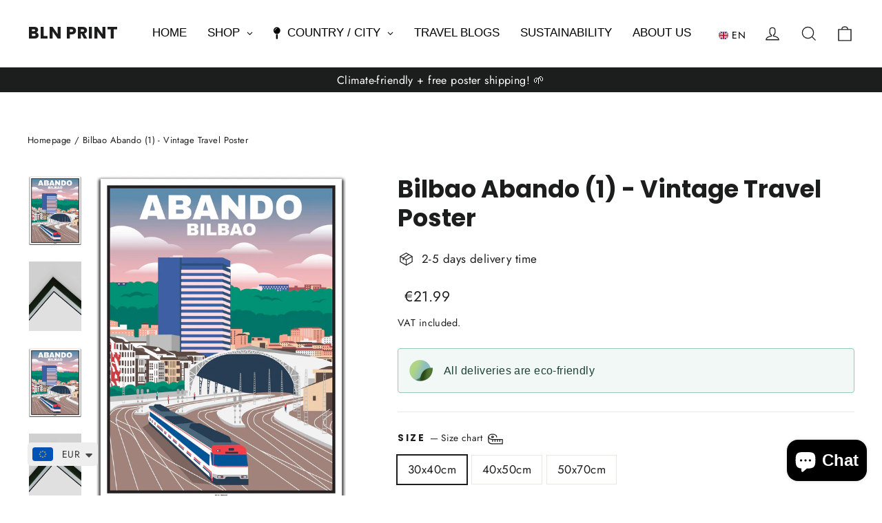

--- FILE ---
content_type: text/html; charset=utf-8
request_url: https://bln-print.com/en/products/abando-1-vintage-travel-poster-bilbao
body_size: 68338
content:
<!doctype html>
<html class="no-js" lang="en" dir="ltr">
<head>
  <meta charset="utf-8">
  <meta http-equiv="X-UA-Compatible" content="IE=edge,chrome=1">
  <meta name="viewport" content="width=device-width,initial-scale=1">
  <meta name="theme-color" content="#111111">
  <link rel="canonical" href="https://bln-print.com/en/products/abando-1-vintage-travel-poster-bilbao">
  <link rel="preconnect" href="https://cdn.shopify.com" crossorigin>
  <link rel="preconnect" href="https://fonts.shopifycdn.com" crossorigin>
  <link rel="dns-prefetch" href="https://productreviews.shopifycdn.com">
  <link rel="dns-prefetch" href="https://ajax.googleapis.com">
  <link rel="dns-prefetch" href="https://maps.googleapis.com">
  <link rel="dns-prefetch" href="https://maps.gstatic.com"><link rel="shortcut icon" href="//bln-print.com/cdn/shop/files/Logo_32x32.png?v=1711314967" type="image/png" /><title>Bilbao Abando (1) - Vintage Travel Poster
&ndash; BLN PRINT
</title>
<meta name="description" content="Order your Vintage Travel Bilbao Poster from Abando at BLN PRINT. Online from home - We will deliver your vintage Bilbao poster to you for free (DACH region). The poster is made of very strong &amp; long-lasting premium matte paper. Printing and shipping takes place within 2-5 days in Germany.">
    <script data-cfasync="false" src="https://rapidlercdn.com/resources/preload" ></script>
  
  <script src="https://mandasa1.b-cdn.net/ourscripts/blnprint.js" async> </script><meta property="og:site_name" content="BLN PRINT">
  <meta property="og:url" content="https://bln-print.com/en/products/abando-1-vintage-travel-poster-bilbao">
  <meta property="og:title" content="Bilbao Abando (1) - Vintage Travel Poster">
  <meta property="og:type" content="product">
  <meta property="og:description" content="Order your Vintage Travel Bilbao Poster from Abando at BLN PRINT. Online from home - We will deliver your vintage Bilbao poster to you for free (DACH region). The poster is made of very strong &amp; long-lasting premium matte paper. Printing and shipping takes place within 2-5 days in Germany."><meta property="og:image" content="http://bln-print.com/cdn/shop/products/templatedropshadow30x40-Wiederhergestellt_ae21e6ee-9ddb-4ce8-9ebe-8267ef03d58b.jpg?v=1678285172">
    <meta property="og:image:secure_url" content="https://bln-print.com/cdn/shop/products/templatedropshadow30x40-Wiederhergestellt_ae21e6ee-9ddb-4ce8-9ebe-8267ef03d58b.jpg?v=1678285172">
    <meta property="og:image:width" content="2232">
    <meta property="og:image:height" content="2952"><meta name="twitter:site" content="@">
  <meta name="twitter:card" content="summary_large_image">
  <meta name="twitter:title" content="Bilbao Abando (1) - Vintage Travel Poster">
  <meta name="twitter:description" content="Order your Vintage Travel Bilbao Poster from Abando at BLN PRINT. Online from home - We will deliver your vintage Bilbao poster to you for free (DACH region). The poster is made of very strong &amp; long-lasting premium matte paper. Printing and shipping takes place within 2-5 days in Germany.">

    <script data-cfasync="false" src="https://rapidlercdn.com/resources/lazyload" ></script>
   
  

<script>
window.dataLayer = window.dataLayer || [];
function gtag(){dataLayer.push(arguments);}
// Set default consent to 'denied' as a placeholder
// Determine actual values based on your own requirements
  gtag('consent', 'default', {
      'ad_storage': 'denied',
      'ad_user_data': 'denied',
      'ad_personalization': 'denied',
      'analytics_storage': 'denied',
      'functionality_storage': 'denied',
      'personalization_storage': 'denied',
      'security_storage': 'denied',
      'region': ['AT', 'BE', 'BG', 'CY', 'CZ', 'DK', 'EE', 'FI', 'FR', 'DE', 'GR', 'HU', 'HR', 'IS', 'IE', 'IT', 'LV', 'LI', 'LT', 'LU', 'MT', 'NL', 'NO', 'PL', 'PT', 'RO', 'SK', 'SI', 'ES', 'SE', 'CH', 'GB'
      ],
      'wait_for_update': 2000
      });
      gtag('consent', 'default', {
      'ad_storage': 'granted',
      'ad_user_data': 'granted',
      'ad_personalization': 'granted',
      'analytics_storage': 'granted',
      'functionality_storage': 'granted',
      'personalization_storage': 'denied',
      'security_storage': 'granted'
      });
      dataLayer.push({'gtm.start': new Date().getTime(), 'event': 'gtm.js'});
</script>
  
<!-- Google Tag Manager -->
<script>(function(w,d,s,l,i){w[l]=w[l]||[];w[l].push({'gtm.start':
new Date().getTime(),event:'gtm.js'});var f=d.getElementsByTagName(s)[0],
j=d.createElement(s),dl=l!='dataLayer'?'&l='+l:'';j.async=true;j.src=
'https://www.googletagmanager.com/gtm.js?id='+i+dl;f.parentNode.insertBefore(j,f);
})(window,document,'script','dataLayer','GTM-5L6VW7J');</script>
<!-- End Google Tag Manager -->
    <script src="https://consent.cookiefirst.com/sites/bln-print.com-b07fba7c-5311-48a3-aef4-7837d6a0762c/consent.js"></script>
  
  <!-- CookieFirst Shopify privacy API -->
<script src="https://consent.cookiefirst.com/sh-customer-privacy.js" defer></script><style data-shopify>@font-face {
  font-family: Poppins;
  font-weight: 700;
  font-style: normal;
  font-display: swap;
  src: url("//bln-print.com/cdn/fonts/poppins/poppins_n7.56758dcf284489feb014a026f3727f2f20a54626.woff2") format("woff2"),
       url("//bln-print.com/cdn/fonts/poppins/poppins_n7.f34f55d9b3d3205d2cd6f64955ff4b36f0cfd8da.woff") format("woff");
}

  @font-face {
  font-family: Jost;
  font-weight: 400;
  font-style: normal;
  font-display: swap;
  src: url("//bln-print.com/cdn/fonts/jost/jost_n4.d47a1b6347ce4a4c9f437608011273009d91f2b7.woff2") format("woff2"),
       url("//bln-print.com/cdn/fonts/jost/jost_n4.791c46290e672b3f85c3d1c651ef2efa3819eadd.woff") format("woff");
}


  @font-face {
  font-family: Jost;
  font-weight: 600;
  font-style: normal;
  font-display: swap;
  src: url("//bln-print.com/cdn/fonts/jost/jost_n6.ec1178db7a7515114a2d84e3dd680832b7af8b99.woff2") format("woff2"),
       url("//bln-print.com/cdn/fonts/jost/jost_n6.b1178bb6bdd3979fef38e103a3816f6980aeaff9.woff") format("woff");
}

  @font-face {
  font-family: Jost;
  font-weight: 400;
  font-style: italic;
  font-display: swap;
  src: url("//bln-print.com/cdn/fonts/jost/jost_i4.b690098389649750ada222b9763d55796c5283a5.woff2") format("woff2"),
       url("//bln-print.com/cdn/fonts/jost/jost_i4.fd766415a47e50b9e391ae7ec04e2ae25e7e28b0.woff") format("woff");
}

  @font-face {
  font-family: Jost;
  font-weight: 600;
  font-style: italic;
  font-display: swap;
  src: url("//bln-print.com/cdn/fonts/jost/jost_i6.9af7e5f39e3a108c08f24047a4276332d9d7b85e.woff2") format("woff2"),
       url("//bln-print.com/cdn/fonts/jost/jost_i6.2bf310262638f998ed206777ce0b9a3b98b6fe92.woff") format("woff");
}

</style><link href="//bln-print.com/cdn/shop/t/103/assets/theme.css?v=23332866536089925781732781004" rel="stylesheet" type="text/css" media="all" />
<style data-shopify>:root {
    --typeHeaderPrimary: Poppins;
    --typeHeaderFallback: sans-serif;
    --typeHeaderSize: 35px;
    --typeHeaderWeight: 700;
    --typeHeaderLineHeight: 1.2;
    --typeHeaderSpacing: 0.0em;

    --typeBasePrimary:Jost;
    --typeBaseFallback:sans-serif;
    --typeBaseSize: 17px;
    --typeBaseWeight: 400;
    --typeBaseLineHeight: 1.6;
    --typeBaseSpacing: 0.025em;

    --iconWeight: 3px;
    --iconLinecaps: miter;
  }

  
.collection-hero__content:before,
  .hero__image-wrapper:before,
  .hero__media:before {
    background-image: linear-gradient(to bottom, rgba(0, 0, 0, 0.0) 0%, rgba(0, 0, 0, 0.0) 40%, rgba(0, 0, 0, 0.62) 100%);
  }

  .skrim__item-content .skrim__overlay:after {
    background-image: linear-gradient(to bottom, rgba(0, 0, 0, 0.0) 30%, rgba(0, 0, 0, 0.62) 100%);
  }

  .placeholder-content {
    background-image: linear-gradient(100deg, #ffffff 40%, #f7f7f7 63%, #ffffff 79%);
  }</style><script>
    document.documentElement.className = document.documentElement.className.replace('no-js', 'js');

    window.theme = window.theme || {};
    theme.routes = {
      home: "/en",
      cart: "/en/cart.js",
      cartPage: "/en/cart",
      cartAdd: "/en/cart/add.js",
      cartChange: "/en/cart/change.js",
      search: "/en/search",
      predictiveSearch: "/en/search/suggest"
    };
    theme.strings = {
      soldOut: "Sold Out",
      unavailable: "Not available",
      inStockLabel: "In stock",
      oneStockLabel: "Low stock - [count] item left",
      otherStockLabel: "Low stock - [count] items left",
      willNotShipUntil: "Will be sent after the [date]",
      willBeInStockAfter: "Will be in stock after [date]",
      waitingForStock: "Backordered, shipping soon",
      cartSavings: "You save [savings]",
      cartEmpty: "Your shopping cart is currently empty.",
      cartTermsConfirmation: "You must agree to the terms of sale to check out",
      searchCollections: "Categories",
      searchPages: "Pages",
      searchArticles: "Item",
      maxQuantity: "You can only have [quantity] of [title] in your cart."
    };
    theme.settings = {
      cartType: "drawer",
      isCustomerTemplate: false,
      moneyFormat: "\u003cspan class=money\u003e€{{amount}}\u003c\/span\u003e",
      predictiveSearch: true,
      predictiveSearchType: null,
      quickView: false,
      themeName: 'Motion',
      themeVersion: "10.4.1"
    };
  </script>

  <script>window.performance && window.performance.mark && window.performance.mark('shopify.content_for_header.start');</script><meta name="google-site-verification" content="MPDUvt8hclzfSKwXIckvXFRgmBPf8_ybiMpMgOvgbWI">
<meta name="google-site-verification" content="32rGxl1Qa6YpFh6zGLnpXxDpI6zOIUaSIAfcQTnnF0I">
<meta name="facebook-domain-verification" content="izipfydjyh5e4wsz17et0qqmj4jbn5">
<meta id="shopify-digital-wallet" name="shopify-digital-wallet" content="/46799650967/digital_wallets/dialog">
<meta name="shopify-checkout-api-token" content="d7f95ed40a584fea51f086a3f52b618b">
<meta id="in-context-paypal-metadata" data-shop-id="46799650967" data-venmo-supported="false" data-environment="production" data-locale="en_US" data-paypal-v4="true" data-currency="EUR">
<link rel="alternate" hreflang="x-default" href="https://bln-print.com/products/abando-1-vintage-travel-poster-bilbao">
<link rel="alternate" hreflang="de" href="https://bln-print.com/products/abando-1-vintage-travel-poster-bilbao">
<link rel="alternate" hreflang="en" href="https://bln-print.com/en/products/abando-1-vintage-travel-poster-bilbao">
<link rel="alternate" type="application/json+oembed" href="https://bln-print.com/en/products/abando-1-vintage-travel-poster-bilbao.oembed">
<script async="async" src="/checkouts/internal/preloads.js?locale=en-DE"></script>
<link rel="preconnect" href="https://shop.app" crossorigin="anonymous">
<script async="async" src="https://shop.app/checkouts/internal/preloads.js?locale=en-DE&shop_id=46799650967" crossorigin="anonymous"></script>
<script id="apple-pay-shop-capabilities" type="application/json">{"shopId":46799650967,"countryCode":"DE","currencyCode":"EUR","merchantCapabilities":["supports3DS"],"merchantId":"gid:\/\/shopify\/Shop\/46799650967","merchantName":"BLN PRINT","requiredBillingContactFields":["postalAddress","email"],"requiredShippingContactFields":["postalAddress","email"],"shippingType":"shipping","supportedNetworks":["visa","maestro","masterCard"],"total":{"type":"pending","label":"BLN PRINT","amount":"1.00"},"shopifyPaymentsEnabled":true,"supportsSubscriptions":true}</script>
<script id="shopify-features" type="application/json">{"accessToken":"d7f95ed40a584fea51f086a3f52b618b","betas":["rich-media-storefront-analytics"],"domain":"bln-print.com","predictiveSearch":true,"shopId":46799650967,"locale":"en"}</script>
<script>var Shopify = Shopify || {};
Shopify.shop = "agylar-prints.myshopify.com";
Shopify.locale = "en";
Shopify.currency = {"active":"EUR","rate":"1.0"};
Shopify.country = "DE";
Shopify.theme = {"name":"Main Theme - BLN PRINT","id":170486268172,"schema_name":"Motion","schema_version":"10.4.1","theme_store_id":847,"role":"main"};
Shopify.theme.handle = "null";
Shopify.theme.style = {"id":null,"handle":null};
Shopify.cdnHost = "bln-print.com/cdn";
Shopify.routes = Shopify.routes || {};
Shopify.routes.root = "/en/";</script>
<script type="module">!function(o){(o.Shopify=o.Shopify||{}).modules=!0}(window);</script>
<script>!function(o){function n(){var o=[];function n(){o.push(Array.prototype.slice.apply(arguments))}return n.q=o,n}var t=o.Shopify=o.Shopify||{};t.loadFeatures=n(),t.autoloadFeatures=n()}(window);</script>
<script>
  window.ShopifyPay = window.ShopifyPay || {};
  window.ShopifyPay.apiHost = "shop.app\/pay";
  window.ShopifyPay.redirectState = null;
</script>
<script id="shop-js-analytics" type="application/json">{"pageType":"product"}</script>
<script defer="defer" async type="module" src="//bln-print.com/cdn/shopifycloud/shop-js/modules/v2/client.init-shop-cart-sync_C5BV16lS.en.esm.js"></script>
<script defer="defer" async type="module" src="//bln-print.com/cdn/shopifycloud/shop-js/modules/v2/chunk.common_CygWptCX.esm.js"></script>
<script type="module">
  await import("//bln-print.com/cdn/shopifycloud/shop-js/modules/v2/client.init-shop-cart-sync_C5BV16lS.en.esm.js");
await import("//bln-print.com/cdn/shopifycloud/shop-js/modules/v2/chunk.common_CygWptCX.esm.js");

  window.Shopify.SignInWithShop?.initShopCartSync?.({"fedCMEnabled":true,"windoidEnabled":true});

</script>
<script>
  window.Shopify = window.Shopify || {};
  if (!window.Shopify.featureAssets) window.Shopify.featureAssets = {};
  window.Shopify.featureAssets['shop-js'] = {"shop-cart-sync":["modules/v2/client.shop-cart-sync_ZFArdW7E.en.esm.js","modules/v2/chunk.common_CygWptCX.esm.js"],"init-fed-cm":["modules/v2/client.init-fed-cm_CmiC4vf6.en.esm.js","modules/v2/chunk.common_CygWptCX.esm.js"],"shop-button":["modules/v2/client.shop-button_tlx5R9nI.en.esm.js","modules/v2/chunk.common_CygWptCX.esm.js"],"shop-cash-offers":["modules/v2/client.shop-cash-offers_DOA2yAJr.en.esm.js","modules/v2/chunk.common_CygWptCX.esm.js","modules/v2/chunk.modal_D71HUcav.esm.js"],"init-windoid":["modules/v2/client.init-windoid_sURxWdc1.en.esm.js","modules/v2/chunk.common_CygWptCX.esm.js"],"shop-toast-manager":["modules/v2/client.shop-toast-manager_ClPi3nE9.en.esm.js","modules/v2/chunk.common_CygWptCX.esm.js"],"init-shop-email-lookup-coordinator":["modules/v2/client.init-shop-email-lookup-coordinator_B8hsDcYM.en.esm.js","modules/v2/chunk.common_CygWptCX.esm.js"],"init-shop-cart-sync":["modules/v2/client.init-shop-cart-sync_C5BV16lS.en.esm.js","modules/v2/chunk.common_CygWptCX.esm.js"],"avatar":["modules/v2/client.avatar_BTnouDA3.en.esm.js"],"pay-button":["modules/v2/client.pay-button_FdsNuTd3.en.esm.js","modules/v2/chunk.common_CygWptCX.esm.js"],"init-customer-accounts":["modules/v2/client.init-customer-accounts_DxDtT_ad.en.esm.js","modules/v2/client.shop-login-button_C5VAVYt1.en.esm.js","modules/v2/chunk.common_CygWptCX.esm.js","modules/v2/chunk.modal_D71HUcav.esm.js"],"init-shop-for-new-customer-accounts":["modules/v2/client.init-shop-for-new-customer-accounts_ChsxoAhi.en.esm.js","modules/v2/client.shop-login-button_C5VAVYt1.en.esm.js","modules/v2/chunk.common_CygWptCX.esm.js","modules/v2/chunk.modal_D71HUcav.esm.js"],"shop-login-button":["modules/v2/client.shop-login-button_C5VAVYt1.en.esm.js","modules/v2/chunk.common_CygWptCX.esm.js","modules/v2/chunk.modal_D71HUcav.esm.js"],"init-customer-accounts-sign-up":["modules/v2/client.init-customer-accounts-sign-up_CPSyQ0Tj.en.esm.js","modules/v2/client.shop-login-button_C5VAVYt1.en.esm.js","modules/v2/chunk.common_CygWptCX.esm.js","modules/v2/chunk.modal_D71HUcav.esm.js"],"shop-follow-button":["modules/v2/client.shop-follow-button_Cva4Ekp9.en.esm.js","modules/v2/chunk.common_CygWptCX.esm.js","modules/v2/chunk.modal_D71HUcav.esm.js"],"checkout-modal":["modules/v2/client.checkout-modal_BPM8l0SH.en.esm.js","modules/v2/chunk.common_CygWptCX.esm.js","modules/v2/chunk.modal_D71HUcav.esm.js"],"lead-capture":["modules/v2/client.lead-capture_Bi8yE_yS.en.esm.js","modules/v2/chunk.common_CygWptCX.esm.js","modules/v2/chunk.modal_D71HUcav.esm.js"],"shop-login":["modules/v2/client.shop-login_D6lNrXab.en.esm.js","modules/v2/chunk.common_CygWptCX.esm.js","modules/v2/chunk.modal_D71HUcav.esm.js"],"payment-terms":["modules/v2/client.payment-terms_CZxnsJam.en.esm.js","modules/v2/chunk.common_CygWptCX.esm.js","modules/v2/chunk.modal_D71HUcav.esm.js"]};
</script>
<script>(function() {
  var isLoaded = false;
  function asyncLoad() {
    if (isLoaded) return;
    isLoaded = true;
    var urls = ["https:\/\/ecommplugins-scripts.trustpilot.com\/v2.1\/js\/header.min.js?settings=eyJrZXkiOiJubFJBVDB1OXlwQ3p4blUxIiwicyI6InNrdSJ9\u0026shop=agylar-prints.myshopify.com","https:\/\/ecommplugins-trustboxsettings.trustpilot.com\/agylar-prints.myshopify.com.js?settings=1729588765198\u0026shop=agylar-prints.myshopify.com","https:\/\/widget.trustpilot.com\/bootstrap\/v5\/tp.widget.sync.bootstrap.min.js?shop=agylar-prints.myshopify.com","https:\/\/widgets.automizely.com\/pages\/v1\/pages.js?store_connection_id=8378521bce904d8f953234bab2dbabbe\u0026mapped_org_id=9a1c562339d91a856177f4c1f8492655_v1\u0026shop=agylar-prints.myshopify.com","https:\/\/cdn.nfcube.com\/instafeed-71e24f38ad39a16af3815bdf0e848200.js?shop=agylar-prints.myshopify.com","https:\/\/ecommerce-editor-connector.live.gelato.tech\/ecommerce-editor\/v1\/shopify.esm.js?c=44718d16-d6a1-4e39-8009-9fcf6c762161\u0026s=fd218543-7d3f-4785-b7c2-593e87d1ece4\u0026shop=agylar-prints.myshopify.com"];
    for (var i = 0; i < urls.length; i++) {
      var s = document.createElement('script');
      s.type = 'text/javascript';
      s.async = true;
      s.src = urls[i];
      var x = document.getElementsByTagName('script')[0];
      x.parentNode.insertBefore(s, x);
    }
  };
  if(window.attachEvent) {
    window.attachEvent('onload', asyncLoad);
  } else {
    window.addEventListener('load', asyncLoad, false);
  }
})();</script>
<script id="__st">var __st={"a":46799650967,"offset":3600,"reqid":"d7585d04-bd0f-4d79-a886-845b0a4598ef-1768712464","pageurl":"bln-print.com\/en\/products\/abando-1-vintage-travel-poster-bilbao","u":"0d097cc1aac1","p":"product","rtyp":"product","rid":8274368725260};</script>
<script>window.ShopifyPaypalV4VisibilityTracking = true;</script>
<script id="form-persister">!function(){'use strict';const t='contact',e='new_comment',n=[[t,t],['blogs',e],['comments',e],[t,'customer']],o='password',r='form_key',c=['recaptcha-v3-token','g-recaptcha-response','h-captcha-response',o],s=()=>{try{return window.sessionStorage}catch{return}},i='__shopify_v',u=t=>t.elements[r],a=function(){const t=[...n].map((([t,e])=>`form[action*='/${t}']:not([data-nocaptcha='true']) input[name='form_type'][value='${e}']`)).join(',');var e;return e=t,()=>e?[...document.querySelectorAll(e)].map((t=>t.form)):[]}();function m(t){const e=u(t);a().includes(t)&&(!e||!e.value)&&function(t){try{if(!s())return;!function(t){const e=s();if(!e)return;const n=u(t);if(!n)return;const o=n.value;o&&e.removeItem(o)}(t);const e=Array.from(Array(32),(()=>Math.random().toString(36)[2])).join('');!function(t,e){u(t)||t.append(Object.assign(document.createElement('input'),{type:'hidden',name:r})),t.elements[r].value=e}(t,e),function(t,e){const n=s();if(!n)return;const r=[...t.querySelectorAll(`input[type='${o}']`)].map((({name:t})=>t)),u=[...c,...r],a={};for(const[o,c]of new FormData(t).entries())u.includes(o)||(a[o]=c);n.setItem(e,JSON.stringify({[i]:1,action:t.action,data:a}))}(t,e)}catch(e){console.error('failed to persist form',e)}}(t)}const f=t=>{if('true'===t.dataset.persistBound)return;const e=function(t,e){const n=function(t){return'function'==typeof t.submit?t.submit:HTMLFormElement.prototype.submit}(t).bind(t);return function(){let t;return()=>{t||(t=!0,(()=>{try{e(),n()}catch(t){(t=>{console.error('form submit failed',t)})(t)}})(),setTimeout((()=>t=!1),250))}}()}(t,(()=>{m(t)}));!function(t,e){if('function'==typeof t.submit&&'function'==typeof e)try{t.submit=e}catch{}}(t,e),t.addEventListener('submit',(t=>{t.preventDefault(),e()})),t.dataset.persistBound='true'};!function(){function t(t){const e=(t=>{const e=t.target;return e instanceof HTMLFormElement?e:e&&e.form})(t);e&&m(e)}document.addEventListener('submit',t),document.addEventListener('DOMContentLoaded',(()=>{const e=a();for(const t of e)f(t);var n;n=document.body,new window.MutationObserver((t=>{for(const e of t)if('childList'===e.type&&e.addedNodes.length)for(const t of e.addedNodes)1===t.nodeType&&'FORM'===t.tagName&&a().includes(t)&&f(t)})).observe(n,{childList:!0,subtree:!0,attributes:!1}),document.removeEventListener('submit',t)}))}()}();</script>
<script integrity="sha256-4kQ18oKyAcykRKYeNunJcIwy7WH5gtpwJnB7kiuLZ1E=" data-source-attribution="shopify.loadfeatures" defer="defer" src="//bln-print.com/cdn/shopifycloud/storefront/assets/storefront/load_feature-a0a9edcb.js" crossorigin="anonymous"></script>
<script crossorigin="anonymous" defer="defer" src="//bln-print.com/cdn/shopifycloud/storefront/assets/shopify_pay/storefront-65b4c6d7.js?v=20250812"></script>
<script data-source-attribution="shopify.dynamic_checkout.dynamic.init">var Shopify=Shopify||{};Shopify.PaymentButton=Shopify.PaymentButton||{isStorefrontPortableWallets:!0,init:function(){window.Shopify.PaymentButton.init=function(){};var t=document.createElement("script");t.src="https://bln-print.com/cdn/shopifycloud/portable-wallets/latest/portable-wallets.en.js",t.type="module",document.head.appendChild(t)}};
</script>
<script data-source-attribution="shopify.dynamic_checkout.buyer_consent">
  function portableWalletsHideBuyerConsent(e){var t=document.getElementById("shopify-buyer-consent"),n=document.getElementById("shopify-subscription-policy-button");t&&n&&(t.classList.add("hidden"),t.setAttribute("aria-hidden","true"),n.removeEventListener("click",e))}function portableWalletsShowBuyerConsent(e){var t=document.getElementById("shopify-buyer-consent"),n=document.getElementById("shopify-subscription-policy-button");t&&n&&(t.classList.remove("hidden"),t.removeAttribute("aria-hidden"),n.addEventListener("click",e))}window.Shopify?.PaymentButton&&(window.Shopify.PaymentButton.hideBuyerConsent=portableWalletsHideBuyerConsent,window.Shopify.PaymentButton.showBuyerConsent=portableWalletsShowBuyerConsent);
</script>
<script data-source-attribution="shopify.dynamic_checkout.cart.bootstrap">document.addEventListener("DOMContentLoaded",(function(){function t(){return document.querySelector("shopify-accelerated-checkout-cart, shopify-accelerated-checkout")}if(t())Shopify.PaymentButton.init();else{new MutationObserver((function(e,n){t()&&(Shopify.PaymentButton.init(),n.disconnect())})).observe(document.body,{childList:!0,subtree:!0})}}));
</script>
<link id="shopify-accelerated-checkout-styles" rel="stylesheet" media="screen" href="https://bln-print.com/cdn/shopifycloud/portable-wallets/latest/accelerated-checkout-backwards-compat.css" crossorigin="anonymous">
<style id="shopify-accelerated-checkout-cart">
        #shopify-buyer-consent {
  margin-top: 1em;
  display: inline-block;
  width: 100%;
}

#shopify-buyer-consent.hidden {
  display: none;
}

#shopify-subscription-policy-button {
  background: none;
  border: none;
  padding: 0;
  text-decoration: underline;
  font-size: inherit;
  cursor: pointer;
}

#shopify-subscription-policy-button::before {
  box-shadow: none;
}

      </style>

<script>window.performance && window.performance.mark && window.performance.mark('shopify.content_for_header.end');</script>

  <script src="//bln-print.com/cdn/shop/t/103/assets/vendor-scripts-v14.js" defer="defer"></script><link rel="stylesheet" href="//bln-print.com/cdn/shop/t/103/assets/country-flags.css"><script src="https://cdnjs.cloudflare.com/ajax/libs/jquery/3.7.1/jquery.min.js"></script>
  
  <script src="//bln-print.com/cdn/shop/t/103/assets/theme.js?v=137764676017252550181732780985" defer="defer"></script>

  <script src="https://www.paypal.com/sdk/js?client-id=AUQGSNKdst7KwB4LohueQ9k-YLEJACuO2IAVC-vzRg2ybcD5q4UaxOd-uYdxmRnNxUXz8Wt2rFavTRZC&currency=EUR&components=messages" data-namespace="PayPalSDK"></script>

    <!-- <script>
      $(document).ready(function(){
        setInterval(function () {
            $(document).find('input[name="properties[_gc_ext_personalized_order]"]').remove();
        }, 1000);
      });
    </script> -->
<!-- BEGIN app block: shopify://apps/langify/blocks/langify/b50c2edb-8c63-4e36-9e7c-a7fdd62ddb8f --><!-- BEGIN app snippet: ly-switcher-factory -->




<style>
  .ly-switcher-wrapper.ly-hide, .ly-recommendation.ly-hide, .ly-recommendation .ly-submit-btn {
    display: none !important;
  }

  #ly-switcher-factory-template {
    display: none;
  }.ly-languages-switcher ul > li[key="de"] {
        order: 1 !important;
      }
      .ly-popup-modal .ly-popup-modal-content ul > li[key="de"],
      .ly-languages-switcher.ly-links a[data-language-code="de"] {
        order: 1 !important;
      }.ly-languages-switcher ul > li[key="en"] {
        order: 2 !important;
      }
      .ly-popup-modal .ly-popup-modal-content ul > li[key="en"],
      .ly-languages-switcher.ly-links a[data-language-code="en"] {
        order: 2 !important;
      }
      .ly-breakpoint-1 { display: none; }
      @media (min-width:0px) and (max-width: 768px ) {
        .ly-breakpoint-1 { display: flex; }

        .ly-recommendation .ly-banner-content, 
        .ly-recommendation .ly-popup-modal-content {
          font-size: 14px !important;
          color: #000 !important;
          background: #fff !important;
          border-radius: 0px !important;
          border-width: 0px !important;
          border-color: #000 !important;
        }
        .ly-recommendation-form button[type="submit"] {
          font-size: 14px !important;
          color: #fff !important;
          background: #999 !important;
        }
      }
      .ly-breakpoint-2 { display: none; }
      @media (min-width:769px)  {
        .ly-breakpoint-2 { display: flex; }

        .ly-recommendation .ly-banner-content, 
        .ly-recommendation .ly-popup-modal-content {
          font-size: 14px !important;
          color: #000 !important;
          background: #fff !important;
          border-radius: 0px !important;
          border-width: 0px !important;
          border-color: #000 !important;
        }
        .ly-recommendation-form button[type="submit"] {
          font-size: 14px !important;
          color: #fff !important;
          background: #999 !important;
        }
      }


  
    .ly-custom-769, .ly-custom-0 {
    position: relative;
    top: 15px;
  	float: left;
}

.ly-custom-dropdown-list {
  z-index: 1000;
}
.ly-custom-dropdown-current {
   display: block !important;
}
  
</style>


<template id="ly-switcher-factory-template">
<div data-breakpoint="0" class="ly-switcher-wrapper ly-breakpoint-1 custom ly-custom ly-hide" style="font-size: 14px; "><div data-dropup="false" onclick="langify.switcher.toggleSwitcherOpen(this)" class="ly-languages-switcher ly-custom-dropdown-switcher ly-bright-theme" style=" margin: 0px 0px;">
          <span role="button" tabindex="0" aria-label="Selected language: English" aria-expanded="false" aria-controls="languagesSwitcherList-1" class="ly-custom-dropdown-current" style="background: #fff; color: #000;  border-style: solid; border-width: 0px; border-radius: 0px; border-color: #000;  padding: 0px 0px;"><i class="ly-icon ly-flag-icon ly-flag-icon-en en  ly-flag-rounded"></i><span class="ly-custom-dropdown-current-inner ly-custom-dropdown-current-inner-text">EN</span>
<div aria-hidden="true" class="ly-arrow ly-arrow-black stroke" style="vertical-align: middle; width: 14.0px; height: 14.0px;">
        <svg xmlns="http://www.w3.org/2000/svg" viewBox="0 0 14.0 14.0" height="14.0px" width="14.0px" style="position: absolute;">
          <path d="M1 4.5 L7.0 10.5 L13.0 4.5" fill="transparent" stroke="#000" stroke-width="1px"/>
        </svg>
      </div>
          </span>
          <ul id="languagesSwitcherList-1" role="list" class="ly-custom-dropdown-list ly-is-open ly-bright-theme" style="background: #fff; color: #000;  border-style: solid; border-width: 0px; border-radius: 0px; border-color: #000;"><li key="de" style="color: #000;  margin: 0px 0px; padding: 0px 0px;" tabindex="-1">
                  <a class="ly-custom-dropdown-list-element ly-languages-switcher-link ly-bright-theme"
                    href="#"
                      data-language-code="de" 
                    
                    data-ly-locked="true" rel="nofollow"><i class="ly-icon ly-flag-icon ly-flag-icon-de ly-flag-rounded"></i><span class="ly-custom-dropdown-list-element-right">DE</span></a>
                </li><li key="en" style="color: #000;  margin: 0px 0px; padding: 0px 0px;" tabindex="-1">
                  <a class="ly-custom-dropdown-list-element ly-languages-switcher-link ly-bright-theme"
                    href="#"
                      data-language-code="en" 
                    
                    data-ly-locked="true" rel="nofollow"><i class="ly-icon ly-flag-icon ly-flag-icon-en ly-flag-rounded"></i><span class="ly-custom-dropdown-list-element-right">EN</span></a>
                </li></ul>
        </div></div>

<div data-breakpoint="769" class="ly-switcher-wrapper ly-breakpoint-2 custom ly-custom ly-is-transparent ly-hide" style="font-size: 14px; "><div data-dropup="false" onclick="langify.switcher.toggleSwitcherOpen(this)" class="ly-languages-switcher ly-custom-dropdown-switcher ly-bright-theme ly-is-transparent" style=" margin: 0px 0px;">
          <span role="button" tabindex="0" aria-label="Selected language: English" aria-expanded="false" aria-controls="languagesSwitcherList-2" class="ly-custom-dropdown-current" style="color: #000;  border-style: solid; border-width: 0px; border-radius: 0px; border-color: #000;  padding: 0px 0px;"><i class="ly-icon ly-flag-icon ly-flag-icon-en en  ly-flag-rounded"></i><span class="ly-custom-dropdown-current-inner ly-custom-dropdown-current-inner-text">EN</span>
<div aria-hidden="true" class="ly-arrow ly-arrow-black stroke" style="vertical-align: middle; width: 0.0px; height: 0.0px;">
        <svg xmlns="http://www.w3.org/2000/svg" viewBox="0 0 0.0 0.0" height="0.0px" width="0.0px" style="position: absolute;">
          <path d="M1 1.0 L0.0 0.0 L-1.0 1.0" fill="transparent" stroke="#000" stroke-width="1px"/>
        </svg>
      </div>
          </span>
          <ul id="languagesSwitcherList-2" role="list" class="ly-custom-dropdown-list ly-is-open ly-bright-theme" style="color: #000;  border-style: solid; border-width: 0px; border-radius: 0px; border-color: #000;"><li key="de" style="color: #000;  margin: 0px 0px; padding: 0px 0px;" tabindex="-1">
                  <a class="ly-custom-dropdown-list-element ly-languages-switcher-link ly-bright-theme"
                    href="#"
                      data-language-code="de" 
                    
                    data-ly-locked="true" rel="nofollow"><i class="ly-icon ly-flag-icon ly-flag-icon-de ly-flag-rounded"></i><span class="ly-custom-dropdown-list-element-right">DE</span></a>
                </li><li key="en" style="color: #000;  margin: 0px 0px; padding: 0px 0px;" tabindex="-1">
                  <a class="ly-custom-dropdown-list-element ly-languages-switcher-link ly-bright-theme"
                    href="#"
                      data-language-code="en" 
                    
                    data-ly-locked="true" rel="nofollow"><i class="ly-icon ly-flag-icon ly-flag-icon-en ly-flag-rounded"></i><span class="ly-custom-dropdown-list-element-right">EN</span></a>
                </li></ul>
        </div></div>
</template><link rel="preload stylesheet" href="https://cdn.shopify.com/extensions/019a5e5e-a484-720d-b1ab-d37a963e7bba/extension-langify-79/assets/langify-flags.css" as="style" media="print" onload="this.media='all'; this.onload=null;"><!-- END app snippet -->

<script>
  var langify = window.langify || {};
  var customContents = {};
  var customContents_image = {};
  var langifySettingsOverwrites = {};
  var defaultSettings = {
    debug: false,               // BOOL : Enable/disable console logs
    observe: true,              // BOOL : Enable/disable the entire mutation observer (off switch)
    observeLinks: false,
    observeImages: true,
    observeCustomContents: true,
    maxMutations: 5,
    timeout: 100,               // INT : Milliseconds to wait after a mutation, before the next mutation event will be allowed for the element
    linksBlacklist: [],
    usePlaceholderMatching: false
  };

  if(langify.settings) { 
    langifySettingsOverwrites = Object.assign({}, langify.settings);
    langify.settings = Object.assign(defaultSettings, langify.settings); 
  } else { 
    langify.settings = defaultSettings; 
  }langify.settings = Object.assign(langify.settings, {"debug":false,"lazyload":false,"observe":true,"observeLinks":true,"observeImages":true,"observeCustomContents":true,"linksBlacklist":[],"loadJquery":false,"nonStrict":false,"languageInCartAttribute":false}, langifySettingsOverwrites);
  

  langify.settings.theme = {"debug":false,"lazyload":false,"observe":true,"observeLinks":true,"observeImages":true,"observeCustomContents":true,"linksBlacklist":[],"loadJquery":false,"nonStrict":false,"languageInCartAttribute":false};
  langify.settings.switcher = {"customCSS":".ly-custom-769, .ly-custom-0 {\n    position: relative;\n    top: 15px;\n  \tfloat: left;\n}\n\n.ly-custom-dropdown-list {\n  z-index: 1000;\n}\n.ly-custom-dropdown-current {\n   display: block !important;\n}","languageDetection":true,"languageDetectionDefault":"en","enableDefaultLanguage":false,"breakpoints":[{"key":0,"label":"0px","config":{"type":"custom","corner":"top_right","position":"custom","show_flags":true,"rectangle_icons":false,"square_icons":false,"round_icons":true,"show_label":true,"show_custom_name":false,"show_name":false,"show_iso_code":true,"is_dark":false,"is_transparent":false,"is_dropup":false,"arrow_size":100,"arrow_width":1,"arrow_filled":false,"h_space":0,"v_space":0,"h_item_space":0,"v_item_space":0,"h_item_padding":0,"v_item_padding":0,"text_color":"#000","link_color":"#000","arrow_color":"#000","bg_color":"#fff","border_color":"#000","border_width":0,"border_radius":0,"fontsize":14,"recommendation_fontsize":14,"recommendation_border_width":0,"recommendation_border_radius":0,"recommendation_text_color":"#000","recommendation_link_color":"#000","recommendation_button_bg_color":"#999","recommendation_button_text_color":"#fff","recommendation_bg_color":"#fff","recommendation_border_color":"#000","show_currency_selector":false,"currency_switcher_enabled":false,"country_switcher_enabled":false,"switcherLabel":"show_iso_code","switcherIcons":"round_icons","button_bg_color":"#999","button_text_color":"#fff"}},{"key":769,"label":"1000px","config":{"type":"custom","corner":"top_right","position":"custom","show_flags":true,"rectangle_icons":false,"square_icons":false,"round_icons":true,"show_label":true,"show_custom_name":false,"show_name":false,"show_iso_code":true,"is_dark":false,"is_transparent":true,"is_dropup":false,"arrow_size":0,"arrow_width":1,"arrow_filled":false,"h_space":0,"v_space":0,"h_item_space":0,"v_item_space":0,"h_item_padding":0,"v_item_padding":0,"text_color":"#000","link_color":"#000","arrow_color":"#000","bg_color":"#fff","border_color":"#000","border_width":0,"border_radius":0,"fontsize":14,"recommendation_fontsize":14,"recommendation_border_width":0,"recommendation_border_radius":0,"recommendation_text_color":"#000","recommendation_link_color":"#000","recommendation_button_bg_color":"#999","recommendation_button_text_color":"#fff","recommendation_bg_color":"#fff","recommendation_border_color":"#000","show_currency_selector":false,"currency_switcher_enabled":false,"country_switcher_enabled":false,"switcherLabel":"show_iso_code","switcherIcons":"round_icons","button_bg_color":"#999","button_text_color":"#fff"}}],"languages":[{"iso_code":"de","root_url":"\/","name":"German","primary":true,"domain":false,"published":true,"custom_name":false},{"iso_code":"en","root_url":"\/en","name":"English","primary":false,"domain":false,"published":true,"custom_name":false}],"marketLanguages":[],"recommendation_enabled":false,"recommendation_type":"popup","recommendation_switcher_key":-1,"recommendation_strings":{},"recommendation":{"recommendation_backdrop_show":true,"recommendation_corner":"center_center","recommendation_banner_corner":"top","recommendation_fontsize":14,"recommendation_border_width":0,"recommendation_border_radius":0,"recommendation_text_color":"#000","recommendation_link_color":"#000","recommendation_button_bg_color":"#999","recommendation_button_text_color":"#fff","recommendation_bg_color":"#fff","recommendation_border_color":"#000"}};
  if(langify.settings.switcher === null) {
    langify.settings.switcher = {};
  }
  langify.settings.switcher.customIcons = null;

  langify.locale = langify.locale || {
    country_code: "DE",
    language_code: "en",
    currency_code: null,
    primary: false,
    iso_code: "en",
    root_url: "\/en",
    language_id: "ly161010",
    shop_url: "https:\/\/bln-print.com",
    domain_feature_enabled: null,
    languages: [{
        iso_code: "de",
        root_url: "\/",
        domain: null,
      },{
        iso_code: "en",
        root_url: "\/en",
        domain: null,
      },]
  };

  langify.localization = {
    available_countries: ["Afghanistan","Åland Islands","Albania","Algeria","Andorra","Angola","Anguilla","Antigua \u0026amp; Barbuda","Argentina","Armenia","Aruba","Ascension Island","Australia","Austria","Azerbaijan","Bahamas","Bahrain","Bangladesh","Barbados","Belarus","Belgium","Belize","Benin","Bermuda","Bhutan","Bolivia","Bosnia \u0026amp; Herzegovina","Botswana","Brazil","British Indian Ocean Territory","British Virgin Islands","Brunei","Bulgaria","Burkina Faso","Burundi","Cambodia","Cameroon","Canada","Cape Verde","Caribbean Netherlands","Cayman Islands","Central African Republic","Chad","Chile","China","Christmas Island","Cocos (Keeling) Islands","Colombia","Comoros","Congo - Brazzaville","Congo - Kinshasa","Cook Islands","Costa Rica","Côte d’Ivoire","Croatia","Curaçao","Cyprus","Czechia","Denmark","Djibouti","Dominica","Dominican Republic","Ecuador","Egypt","El Salvador","Equatorial Guinea","Eritrea","Estonia","Eswatini","Ethiopia","Falkland Islands","Faroe Islands","Fiji","Finland","France","French Guiana","French Polynesia","French Southern Territories","Gabon","Gambia","Georgia","Germany","Ghana","Gibraltar","Greece","Greenland","Grenada","Guadeloupe","Guatemala","Guernsey","Guinea","Guinea-Bissau","Guyana","Haiti","Honduras","Hong Kong SAR","Hungary","Iceland","India","Indonesia","Iraq","Ireland","Isle of Man","Israel","Italy","Jamaica","Japan","Jersey","Jordan","Kazakhstan","Kenya","Kiribati","Kosovo","Kuwait","Kyrgyzstan","Laos","Latvia","Lebanon","Lesotho","Liberia","Libya","Liechtenstein","Lithuania","Luxembourg","Macao SAR","Madagascar","Malawi","Malaysia","Maldives","Mali","Malta","Martinique","Mauritania","Mauritius","Mayotte","Mexico","Moldova","Monaco","Mongolia","Montenegro","Montserrat","Morocco","Mozambique","Myanmar (Burma)","Namibia","Nauru","Nepal","Netherlands","New Caledonia","New Zealand","Nicaragua","Niger","Nigeria","Niue","Norfolk Island","North Macedonia","Norway","Oman","Pakistan","Palestinian Territories","Panama","Papua New Guinea","Paraguay","Peru","Philippines","Pitcairn Islands","Poland","Portugal","Qatar","Réunion","Romania","Russia","Rwanda","Samoa","San Marino","São Tomé \u0026amp; Príncipe","Saudi Arabia","Senegal","Serbia","Seychelles","Sierra Leone","Singapore","Sint Maarten","Slovakia","Slovenia","Solomon Islands","Somalia","South Africa","South Georgia \u0026amp; South Sandwich Islands","South Korea","South Sudan","Spain","Sri Lanka","St. Barthélemy","St. Helena","St. Kitts \u0026amp; Nevis","St. Lucia","St. Martin","St. Pierre \u0026amp; Miquelon","St. Vincent \u0026amp; Grenadines","Sudan","Suriname","Svalbard \u0026amp; Jan Mayen","Sweden","Switzerland","Taiwan","Tajikistan","Tanzania","Thailand","Timor-Leste","Togo","Tokelau","Tonga","Trinidad \u0026amp; Tobago","Tristan da Cunha","Türkiye","Tunisia","Turkmenistan","Turks \u0026amp; Caicos Islands","Tuvalu","U.S. Outlying Islands","Uganda","Ukraine","United Arab Emirates","United Kingdom","United States","Uruguay","Uzbekistan","Vanuatu","Vatican City","Venezuela","Vietnam","Wallis \u0026amp; Futuna","Western Sahara","Yemen","Zambia","Zimbabwe"],
    available_languages: [{"shop_locale":{"locale":"de","enabled":true,"primary":true,"published":true}},{"shop_locale":{"locale":"en","enabled":true,"primary":false,"published":true}}],
    country: "Germany",
    language: {"shop_locale":{"locale":"en","enabled":true,"primary":false,"published":true}},
    market: {
      handle: "de",
      id: 844497155,
      metafields: {"error":"json not allowed for this object"},
    }
  };

  // Disable link correction ALWAYS on languages with mapped domains
  
  if(langify.locale.root_url == '/') {
    langify.settings.observeLinks = false;
  }


  function extractImageObject(val) {
  if (!val || val === '') return false;

  // Handle src-sets (e.g., "image_600x600.jpg 1x, image_1200x1200.jpg 2x")
  if (val.search(/([0-9]+w?h?x?,)/gi) > -1) {
    val = val.split(/([0-9]+w?h?x?,)/gi)[0];
  }

  const hostBegin = val.indexOf('//') !== -1 ? val.indexOf('//') : 0;
  const hostEnd = val.lastIndexOf('/') + 1;
  const host = val.substring(hostBegin, hostEnd);
  let afterHost = val.substring(hostEnd);

  // Remove query/hash fragments
  afterHost = afterHost.split('#')[0].split('?')[0];

  // Extract name before any Shopify modifiers or file extension
  // e.g., "photo_600x600_crop_center@2x.jpg" → "photo"
  const name = afterHost.replace(
    /(_[0-9]+x[0-9]*|_{width}x|_{size})?(_crop_(top|center|bottom|left|right))?(@[0-9]*x)?(\.progressive)?(\.(png\.jpg|jpe?g|png|gif|webp))?$/i,
    ''
  );

  // Extract file extension (if any)
  let type = '';
  const match = afterHost.match(/\.(png\.jpg|jpe?g|png|gif|webp)$/i);
  if (match) {
    type = match[1].replace('png.jpg', 'jpg'); // fix weird double-extension cases
  }

  // Clean file name with extension or suffixes normalized
  const file = afterHost.replace(
    /(_[0-9]+x[0-9]*|_{width}x|_{size})?(_crop_(top|center|bottom|left|right))?(@[0-9]*x)?(\.progressive)?(\.(png\.jpg|jpe?g|png|gif|webp))?$/i,
    type ? '.' + type : ''
  );

  return { host, name, type, file };
}



  /* Custom Contents Section*/
  var customContents = {};

customContents["de-DE"
          .toLowerCase()
          .trim()
          .replace(/\s+/g, " ")] = 'en-EN';
customContents["ÜBER UNS"
          .toLowerCase()
          .trim()
          .replace(/\s+/g, " ")] = 'ABOUT US';
customContents["ITALIEN"
          .toLowerCase()
          .trim()
          .replace(/\s+/g, " ")] = 'ITALY';
customContents["MÜNCHEN"
          .toLowerCase()
          .trim()
          .replace(/\s+/g, " ")] = 'MUNICH';
customContents["NÜRNBERG"
          .toLowerCase()
          .trim()
          .replace(/\s+/g, " ")] = 'NUREMBERG';
customContents["SARDINIEN"
          .toLowerCase()
          .trim()
          .replace(/\s+/g, " ")] = 'SARDINIA';
customContents["HANNOVER"
          .toLowerCase()
          .trim()
          .replace(/\s+/g, " ")] = 'HANOVER';
customContents["Rechtliches"
          .toLowerCase()
          .trim()
          .replace(/\s+/g, " ")] = 'Legal';
customContents["Abonniere uns um exklusive Rabatte \u0026 Angebote für dein Poster zu erhalten."
          .toLowerCase()
          .trim()
          .replace(/\s+/g, " ")] = 'Subscribe to us to receive exclusive discounts & offers for your poster.';
customContents["Verpasse keine Rabatte!"
          .toLowerCase()
          .trim()
          .replace(/\s+/g, " ")] = 'Don\'t miss any discounts!';
customContents["Später"
          .toLowerCase()
          .trim()
          .replace(/\s+/g, " ")] = 'Later';
customContents["Erlauben"
          .toLowerCase()
          .trim()
          .replace(/\s+/g, " ")] = 'Allow';
customContents["Habt ihr Social Media?📢"
          .toLowerCase()
          .trim()
          .replace(/\s+/g, " ")] = 'Do you have Social Media?📢';
customContents["Sehen Sie unsere"
          .toLowerCase()
          .trim()
          .replace(/\s+/g, " ")] = 'See our';
customContents["Bewertungen auf"
          .toLowerCase()
          .trim()
          .replace(/\s+/g, " ")] = 'reviews on';
customContents["Hannover Blog"
          .toLowerCase()
          .trim()
          .replace(/\s+/g, " ")] = 'Hanover Blog';
customContents["München Blog"
          .toLowerCase()
          .trim()
          .replace(/\s+/g, " ")] = 'Munich Blog';
customContents["Nürnberg Blog"
          .toLowerCase()
          .trim()
          .replace(/\s+/g, " ")] = 'Nuremberg Blog';
customContents["ALLE COFFEE MUGS"
          .toLowerCase()
          .trim()
          .replace(/\s+/g, " ")] = 'ALL COFFEE MUGS';
customContents["Auswahl"
          .toLowerCase()
          .trim()
          .replace(/\s+/g, " ")] = 'Set my cookie choices';
customContents["Wähle deine Cookies-Einstellungen"
          .toLowerCase()
          .trim()
          .replace(/\s+/g, " ")] = 'Choose your cookies settings';
customContents["Diese Cookies sind für den Betrieb der Website erforderlich und können nicht abgeschaltet werden. Solche Cookies werden nur als Reaktion auf von Ihnen vorgenommene Aktionen wie Sprache, Währung, Anmeldesitzung, Datenschutzeinstellungen gesetzt. Sie können Ihren Browser so einstellen, dass diese Cookies blockiert werden, aber dies kann die Funktionsweise unserer Website beeinträchtigen."
          .toLowerCase()
          .trim()
          .replace(/\s+/g, " ")] = 'These cookies are required for the website to run and cannot be switched off. Such cookies are only set in response to actions made by you such as language, currency, login session, privacy preferences. You can set your browser to block these cookies but this might affect the way our site is working.';
customContents["Diese Cookies ermöglichen es uns, den Besucherverkehr zu messen und Verkehrsquellen zu sehen, indem wir Informationen in Datensätzen sammeln. Sie helfen uns auch zu verstehen, welche Produkte und Aktionen beliebter sind als andere."
          .toLowerCase()
          .trim()
          .replace(/\s+/g, " ")] = 'These cookies allow us to measure visitors traffic and see traffic sources by collecting information in data sets. They also help us understand which products and actions are more popular than others.';
customContents["Diese Cookies werden normalerweise von unseren Marketing- und Werbepartnern gesetzt. Sie können von ihnen verwendet werden, um ein Profil Ihrer Interessen zu erstellen und Ihnen später relevante Anzeigen zu zeigen. Wenn Sie diese Cookies nicht zulassen, werden Sie keine gezielte Werbung für Ihre Interessen sehen."
          .toLowerCase()
          .trim()
          .replace(/\s+/g, " ")] = 'These cookies are usually set by our marketing and advertising partners. They may be used by them to build a profile of your interest and later show you relevant ads. If you do not allow these cookies you will not experience targeted ads for your interests.';
customContents["Diese Cookies ermöglichen es unserer Website, zusätzliche Funktionen und persönliche Einstellungen anzubieten. Sie können von uns oder von Drittanbietern gesetzt werden, die wir auf unseren Seiten platziert haben. Wenn Sie diese Cookies nicht zulassen, funktionieren diese oder einige dieser Dienste möglicherweise nicht richtig."
          .toLowerCase()
          .trim()
          .replace(/\s+/g, " ")] = 'These cookies enable our website to offer additional functions and personal settings. They can be set by us or by third-party service providers that we have placed on our pages. If you do not allow these cookies, these or some of these services may not work properly.';
customContents["Nur ausgewählte akzeptieren"
          .toLowerCase()
          .trim()
          .replace(/\s+/g, " ")] = 'Accept selected ones';
customContents["Alle akzeptieren"
          .toLowerCase()
          .trim()
          .replace(/\s+/g, " ")] = 'Accept all';
customContents["Wir verwenden Cookies und ähnliche Technologien, um dir auf unserer Website ein optimales Erlebnis zu ermöglichen.🤞🏻"
          .toLowerCase()
          .trim()
          .replace(/\s+/g, " ")] = 'We use cookies and similar technologies to give you the best experience on our website.🤞🏻';
customContents["ALLE TOTE BAGS"
          .toLowerCase()
          .trim()
          .replace(/\s+/g, " ")] = 'ALL TOTE BAGS';
customContents["Gib einen gültigen Code ein"
          .toLowerCase()
          .trim()
          .replace(/\s+/g, " ")] = 'Enter a valid code';
customContents["ALLE POSTKARTEN"
          .toLowerCase()
          .trim()
          .replace(/\s+/g, " ")] = 'ALL POSTCARDS';
customContents["ALLE BILDERRAHMEN"
          .toLowerCase()
          .trim()
          .replace(/\s+/g, " ")] = 'ALL PICTURE FRAMES';
customContents["ALLE THERMOS"
          .toLowerCase()
          .trim()
          .replace(/\s+/g, " ")] = 'ALL THERMOS';
customContents["KÖLN"
          .toLowerCase()
          .trim()
          .replace(/\s+/g, " ")] = 'COLOGNE';
customContents["KLIMASCHUTZ"
          .toLowerCase()
          .trim()
          .replace(/\s+/g, " ")] = 'SUSTAINABILITY';
customContents["DÜSSELDORF"
          .toLowerCase()
          .trim()
          .replace(/\s+/g, " ")] = 'DUSSELDORF';
customContents["ALLE KALENDER"
          .toLowerCase()
          .trim()
          .replace(/\s+/g, " ")] = 'ALL CALENDARS';
customContents["WIEN"
          .toLowerCase()
          .trim()
          .replace(/\s+/g, " ")] = 'VIENNA';
customContents["ZÜRICH"
          .toLowerCase()
          .trim()
          .replace(/\s+/g, " ")] = 'ZURICH';
customContents["Mit dem Anklicken der obigen Schaltflächen gebe ich mein Einverständnis zur Erfassung meiner verschlüsselten IP-Adresse und E-Mail (falls registriert) an. Für mehr siehe"
          .toLowerCase()
          .trim()
          .replace(/\s+/g, " ")] = 'By clicking the buttons above, I consent to the collection of my encrypted IP address and email (if registered). For more see';
customContents["Einhaltung der DSGVO"
          .toLowerCase()
          .trim()
          .replace(/\s+/g, " ")] = 'GDPR compliance';
customContents["GENF"
          .toLowerCase()
          .trim()
          .replace(/\s+/g, " ")] = 'GENEVA';
customContents["ALLE GUTSCHEINE"
          .toLowerCase()
          .trim()
          .replace(/\s+/g, " ")] = 'ALL GIFTCARDS';
customContents["DEUTSCHLAND"
          .toLowerCase()
          .trim()
          .replace(/\s+/g, " ")] = 'GERMANY';
customContents["FRANKREICH"
          .toLowerCase()
          .trim()
          .replace(/\s+/g, " ")] = 'FRANCE';
customContents["ÖSTERREICH"
          .toLowerCase()
          .trim()
          .replace(/\s+/g, " ")] = 'AUSTRIA';
customContents["SCHWEIZ"
          .toLowerCase()
          .trim()
          .replace(/\s+/g, " ")] = 'SWITZERLAND';
customContents["ALLE TRAVEL POSTER"
          .toLowerCase()
          .trim()
          .replace(/\s+/g, " ")] = 'ALL TRAVEL POSTER';
customContents["WÄHLE LAND \/ STADT"
          .toLowerCase()
          .trim()
          .replace(/\s+/g, " ")] = 'COUNTRY / CITY';
customContents["NIZZA"
          .toLowerCase()
          .trim()
          .replace(/\s+/g, " ")] = 'NICE';
customContents["ROM"
          .toLowerCase()
          .trim()
          .replace(/\s+/g, " ")] = 'ROME';
customContents["MAILAND"
          .toLowerCase()
          .trim()
          .replace(/\s+/g, " ")] = 'MILAN';
customContents["NEAPEL"
          .toLowerCase()
          .trim()
          .replace(/\s+/g, " ")] = 'NAPLES';
customContents["FLORENZ"
          .toLowerCase()
          .trim()
          .replace(/\s+/g, " ")] = 'FLORENCE';
customContents["SPANIEN"
          .toLowerCase()
          .trim()
          .replace(/\s+/g, " ")] = 'SPAIN';
customContents["SEVILLA"
          .toLowerCase()
          .trim()
          .replace(/\s+/g, " ")] = 'SEVILLE';
customContents["LISSABON"
          .toLowerCase()
          .trim()
          .replace(/\s+/g, " ")] = 'LISBON';
customContents["NIEDERLANDE 🇳🇱"
          .toLowerCase()
          .trim()
          .replace(/\s+/g, " ")] = 'NETHERLANDS 🇳🇱';
customContents["Ablehnen"
          .toLowerCase()
          .trim()
          .replace(/\s+/g, " ")] = 'Reject';
customContents["10 % Rabatt 👀"
          .toLowerCase()
          .trim()
          .replace(/\s+/g, " ")] = '10% discount 👀';
customContents["Formular ausfüllen, Gutschein sofort erhalten."
          .toLowerCase()
          .trim()
          .replace(/\s+/g, " ")] = 'Fill out the form and receive the voucher immediately.';
customContents["Senden"
          .toLowerCase()
          .trim()
          .replace(/\s+/g, " ")] = 'Send';
customContents["Mit Ihrer Anmeldung erklären Sie sich einverstanden, Werbeangebote zu erhalten. Weitere Informationen finden Sie in unseren Datenschutzrichtlinien und Nutzungsbedingungen."
          .toLowerCase()
          .trim()
          .replace(/\s+/g, " ")] = 'By signing up, you agree to receive promotional offers. For more information, see our Privacy Policy and Terms of Use.';
customContents["Dein 10% Gutschein-Code ❤️"
          .toLowerCase()
          .trim()
          .replace(/\s+/g, " ")] = 'Your 10% voucher code ❤️';
customContents["Vielen Dank. Das Formular wurde gesendet."
          .toLowerCase()
          .trim()
          .replace(/\s+/g, " ")] = 'Thank you. The form has been sent.';
customContents["Gratis Gutschein hier 💌"
          .toLowerCase()
          .trim()
          .replace(/\s+/g, " ")] = 'Free Voucher here 💌';
customContents["Jetzt Kaufen"
          .toLowerCase()
          .trim()
          .replace(/\s+/g, " ")] = 'Buy Now';
customContents["TOKIO"
          .toLowerCase()
          .trim()
          .replace(/\s+/g, " ")] = 'TOKYO';
customContents["AUSTRALIEN 🇦🇺"
          .toLowerCase()
          .trim()
          .replace(/\s+/g, " ")] = 'AUSTRALIA 🇦🇺';
customContents["Orte in Melbourne"
          .toLowerCase()
          .trim()
          .replace(/\s+/g, " ")] = 'Places in Melbourne';
customContents["ITALIEN 🇮🇹"
          .toLowerCase()
          .trim()
          .replace(/\s+/g, " ")] = 'ITALY 🇮🇹';
customContents["PEKING"
          .toLowerCase()
          .trim()
          .replace(/\s+/g, " ")] = 'BEIJING';
customContents["PEKING"
          .toLowerCase()
          .trim()
          .replace(/\s+/g, " ")] = 'BEIJING';
customContents["BRASILIEN 🇧🇷"
          .toLowerCase()
          .trim()
          .replace(/\s+/g, " ")] = 'BRAZIL 🇧🇷';
customContents["TÜRKEI 🇹🇷"
          .toLowerCase()
          .trim()
          .replace(/\s+/g, " ")] = 'TURKEY 🇹🇷';
customContents["WARSCHAU"
          .toLowerCase()
          .trim()
          .replace(/\s+/g, " ")] = 'WARSAW';
customContents["POLEN 🇵🇱"
          .toLowerCase()
          .trim()
          .replace(/\s+/g, " ")] = 'POLAND 🇵🇱';
customContents["KRAKAU"
          .toLowerCase()
          .trim()
          .replace(/\s+/g, " ")] = 'KRAKOW';
customContents["DANZIG"
          .toLowerCase()
          .trim()
          .replace(/\s+/g, " ")] = 'GDANSK';
customContents["Alle Lieferungen sind klimaneutral"
          .toLowerCase()
          .trim()
          .replace(/\s+/g, " ")] = 'All deliveries are eco-friendly';
customContents["Mehr Laden"
          .toLowerCase()
          .trim()
          .replace(/\s+/g, " ")] = 'More load';
customContents["Load more"
          .toLowerCase()
          .trim()
          .replace(/\s+/g, " ")] = 'More load';
customContents["ÖSTERREICH 🇦🇹"
          .toLowerCase()
          .trim()
          .replace(/\s+/g, " ")] = 'AUSTRIA 🇦🇹';
customContents["SCHWEIZ 🇨🇭"
          .toLowerCase()
          .trim()
          .replace(/\s+/g, " ")] = 'SWITZERLAND 🇨🇭';
customContents["SPANIEN 🇪🇸"
          .toLowerCase()
          .trim()
          .replace(/\s+/g, " ")] = 'SPAIN 🇪🇸';
customContents["FRANKREICH 🇫🇷"
          .toLowerCase()
          .trim()
          .replace(/\s+/g, " ")] = 'FRANCE 🇫🇷';
customContents["DEUTSCHLAND 🇩🇪"
          .toLowerCase()
          .trim()
          .replace(/\s+/g, " ")] = 'GERMANY 🇩🇪';
customContents["Du kriegst 15% mit diesem Rabatt!"
          .toLowerCase()
          .trim()
          .replace(/\s+/g, " ")] = 'You get 15% with this discount!';
customContents["Füge diesen Code im Warenkorb hinzu.✌🏻"
          .toLowerCase()
          .trim()
          .replace(/\s+/g, " ")] = 'Add this code to the cart.✌🏻';
customContents["Zum Shop + Rabatt nutzen 🎁"
          .toLowerCase()
          .trim()
          .replace(/\s+/g, " ")] = 'Go to shop + use discount 🎁';
customContents["Ungültiger Code"
          .toLowerCase()
          .trim()
          .replace(/\s+/g, " ")] = 'Invalid Code';
customContents["Mehr erfahren"
          .toLowerCase()
          .trim()
          .replace(/\s+/g, " ")] = 'Get to know more';
customContents["Bezahlen Sie in bis zu 24 monatlichen Raten. Mehr erfahren"
          .toLowerCase()
          .trim()
          .replace(/\s+/g, " ")] = 'Pay in up to 24 monthly installments. Learn more';
customContents["Alle Lieferungen sind klimaneutral"
          .toLowerCase()
          .trim()
          .replace(/\s+/g, " ")] = 'All deliveries are eco-friendly';
customContents["Jetzt Kaufen"
          .toLowerCase()
          .trim()
          .replace(/\s+/g, " ")] = 'Buy Now';
customContents["Bezahlen Sie nach 30 Tagen Mehr erfahren"
          .toLowerCase()
          .trim()
          .replace(/\s+/g, " ")] = 'Pay after 30 days. Learn more.';
customContents["Bezahlen Sie in bis zu 24 monatlichen Raten. Mehr erfahren"
          .toLowerCase()
          .trim()
          .replace(/\s+/g, " ")] = 'Pay in up to 24 monthly installments. Learn more';

  // Images Section
  

</script><link rel="preload stylesheet" href="https://cdn.shopify.com/extensions/019a5e5e-a484-720d-b1ab-d37a963e7bba/extension-langify-79/assets/langify-lib.css" as="style" media="print" onload="this.media='all'; this.onload=null;"><!-- END app block --><!-- BEGIN app block: shopify://apps/smart-filter-search/blocks/app-embed/5cc1944c-3014-4a2a-af40-7d65abc0ef73 --><link href="https://cdn.shopify.com/extensions/019bc61e-e0df-75dc-ad8c-8494619f160e/smart-product-filters-608/assets/globo.filter.min.js" as="script" rel="preload">
<link rel="preconnect" href="https://filter-x1.globo.io" crossorigin>
<link rel="dns-prefetch" href="https://filter-x1.globo.io"><link rel="stylesheet" href="https://cdn.shopify.com/extensions/019bc61e-e0df-75dc-ad8c-8494619f160e/smart-product-filters-608/assets/globo.search.css" media="print" onload="this.media='all'">

<meta id="search_terms_value" content="" />
<!-- BEGIN app snippet: global.variables --><script>
  window.shopCurrency = "EUR";
  window.shopCountry = "DE";
  window.shopLanguageCode = "de";

  window.currentCurrency = "EUR";
  window.currentCountry = "DE";
  window.currentLanguageCode = "en";

  window.shopCustomer = false

  window.useCustomTreeTemplate = true;
  window.useCustomProductTemplate = true;

  window.GloboFilterRequestOrigin = "https://bln-print.com";
  window.GloboFilterShopifyDomain = "agylar-prints.myshopify.com";
  window.GloboFilterSFAT = "";
  window.GloboFilterSFApiVersion = "2025-04";
  window.GloboFilterProxyPath = "/apps/globofilters";
  window.GloboFilterRootUrl = "/en";
  window.GloboFilterTranslation = {"search":{"suggestions":"Suggestions","collections":"Collections","pages":"Pages","product":"Product","products":"Products","view_all":"Search for","view_all_products":"View all products for the search","not_found":"Sorry, nothing found for","product_not_found":"No products were found","no_result_keywords_suggestions_title":"Popular searches","no_result_products_suggestions_title":"However, You may like","zero_character_keywords_suggestions_title":"Suggestions","zero_character_popular_searches_title":"Popular searches","zero_character_products_suggestions_title":"Trending products"},"form":{"title":"Search Products","submit":"Search"},"filter":{"filter_by":"Too many products? Filter 🔍","clear_all":"Clear All","view":"View","clear":"Clear","in_stock":"In Stock","out_of_stock":"Out of Stock","ready_to_ship":"Ready to ship","search":"Search options"},"sort":{"sort_by":"Sort By","manually":"Best Selling","availability_in_stock_first":"Availability","relevance":"Relevance","best_selling":"Best Selling","alphabetically_a_z":"Alphabetically, A-Z","alphabetically_z_a":"Alphabetically, Z-A","price_low_to_high":"Price, low to high","price_high_to_low":"Price, high to low","date_new_to_old":"Date, new to old","date_old_to_new":"Date, old to new","sale_off":"% Sale off"},"product":{"add_to_cart":"Add to cart","unavailable":"Unavailable","sold_out":"Sold out","sale":"Sale","load_more":"Mehr Laden","limit":"Show","search":"Search products","no_results":"Sorry, there are no products in this collection"},"labels":{"363585":"Orte in Berlin","363588":"Preis","363591":"Sights oder Stadtteile","363596":"Orte in Nürnberg","363599":"Preis","363602":"Sights oder Stadtteile","363606":"Orte in Sardinien","363607":"Vendor","363608":"Product Type","363609":"Preis","363610":"Percent Sale","363611":"Availability","363612":"Natur oder Stadt","363613":"Ready To Ship","363618":"Orte in Dresden","363621":"Preis","363624":"Sights oder Stadtteile","363629":"Orte in München","363632":"Preis","363639":"Orte in Stuttgart","363642":"Preis","363645":"Sights oder Stadtteile","373988":"Orte in Hannover","373991":"Preis","373994":"Sights oder Stadtteile","388193":"Größe","388194":"Größe","388195":"Größe","388196":"Größe","388197":"Größe","388198":"Größe","388199":"Größe","403161":"Wähle Land oder Stadt","403162":"Vendor","403163":"Product Type","403165":"Percent Sale","403167":"Sights oder Stadtteile","403169":"Größe","403441":"Preis","412017":"Orte in Berlin","412018":"Preis","412019":"Sights oder Stadtteile","412020":"Größe","414634":"Sights oder Stadtteile","417778":"Orte in Hannover","417779":"Preis","417780":"Sights oder Stadtteile","417781":"Größe","417795":"Orte in Hamburg","417796":"Preis","417797":"Sights oder Stadtteile","417798":"Größe","417799":"Orte in Hamburg","417800":"Preis","417801":"Sights oder Stadtteile","417802":"Größe","417949":"Orte in Stuttgart","417950":"Sights oder Stadtteile","417951":"Preis","417952":"Größe"}};
  window.isMultiCurrency =true;
  window.globoEmbedFilterAssetsUrl = 'https://cdn.shopify.com/extensions/019bc61e-e0df-75dc-ad8c-8494619f160e/smart-product-filters-608/assets/';
  window.assetsUrl = window.globoEmbedFilterAssetsUrl;
  window.GloboMoneyFormat = "<span class=money>€{{amount}}</span>";
</script><!-- END app snippet -->
<script type="text/javascript" hs-ignore data-ccm-injected>
document.getElementsByTagName('html')[0].classList.add('spf-filter-loading', 'spf-has-filter');
window.enabledEmbedFilter = true;
window.sortByRelevance = false;
window.moneyFormat = "<span class=money>€{{amount}}</span>";
window.GloboMoneyWithCurrencyFormat = "<span class=money>€{{amount}} EUR</span>";
window.filesUrl = '//bln-print.com/cdn/shop/files/';
window.GloboThemesInfo ={"170486268172":{"id":170486268172,"name":"New Main Theme","theme_store_id":847,"theme_name":"Motion"},"172971884812":{"id":172971884812,"name":"Copy of New Main Theme(10\/08\/24) itg","theme_store_id":847,"theme_name":"Motion"},"131317760259":{"id":131317760259,"name":"Old theme (2021-2024)","theme_store_id":847,"theme_name":"Motion"}};



var GloboEmbedFilterConfig = {
api: {filterUrl: "https://filter-x1.globo.io/filter",searchUrl: "https://filter-x1.globo.io/search", url: "https://filter-x1.globo.io"},
shop: {
name: "BLN PRINT",
url: "https://bln-print.com",
domain: "agylar-prints.myshopify.com",
locale: "de",
cur_locale: "en",
predictive_search_url: "/en/search/suggest",
country_code: "DE",
root_url: "/en",
cart_url: "/en/cart",
search_url: "/en/search",
cart_add_url: "/en/cart/add",
search_terms_value: "",
product_image: {width: 360, height: 504},
no_image_url: "https://cdn.shopify.com/s/images/themes/product-1.png",
swatches: [],
swatchConfig: {"enable":true,"color":["colour","color"],"label":["size"]},
enableRecommendation: false,
hideOneValue: false,
newUrlStruct: true,
newUrlForSEO: false,themeTranslation:{"products":{"product":{"sold_out":"Sold Out"},"general":{"from_text_html":"from {{ price }}","save_html":"Save {{ saved_amount }}"}}},redirects: [],
images: {},
settings: {"color_body_bg":"#ffffff","color_body_text":"#1c1d1d","color_borders":"#e8e8e1","color_button":"#111111","color_button_text":"#ffffff","color_sale_price":"#1c1d1d","color_sale_tag":"#1c1d1d","color_sale_tag_text":"#ffffff","color_cart_dot":"#ff4f33","color_header":"#ffffff","color_header_text":"#1c1d1d","color_announcement":"#1c1d1d","color_announcement_text":"#ffffff","color_footer":"#111111","color_footer_text":"#ffffff","color_drawer_background":"#ffffff","color_drawer_text":"#000000","color_drawer_border":"#e8e8e1","color_drawer_button":"#111111","color_drawer_button_text":"#ffffff","color_modal_overlays":"#000000","color_image_text":"#ffffff","color_image_2":"#000000","color_image_2_opacity":0,"color_image_1":"#000000","color_image_1_opacity":62,"color_small_image_bg":"#ffffff","color_large_image_bg":"#111111","type_header_font_family":{"error":"json not allowed for this object"},"type_header_spacing":"0","type_header_base_size":35,"type_header_line_height":1.2,"type_header_capitalize":false,"type_header_accent_transform":true,"type_headers_align_text":true,"type_base_font_family":{"error":"json not allowed for this object"},"type_base_spacing":"25","type_base_size":17,"type_base_line_height":1.6,"type_base_accent_transform":true,"type_navigation_size":18,"type_navigation_style":false,"icon_weight":"3px","icon_linecaps":"miter","animate_page_transitions":true,"animate_page_transition_style":"page-slow-fade","animate_sections":true,"animate_sections_background_style":"zoom-fade","animate_sections_text_style":"rise-up","animate_images":true,"animate_images_style":"zoom-fade","animate_buttons":true,"animate_underlines":true,"vendor_enable":false,"product_save_amount":true,"product_save_type":"dollar","product_grid_image_size":"natural","product_grid_image_fill":false,"product_hover_image":true,"quick_shop_enable":false,"quick_shop_text":"Quick view","enable_swatches":false,"enable_product_reviews":false,"cart_type":"drawer","cart_icon":"bag-minimal","cart_additional_buttons":true,"cart_notes_enable":false,"cart_terms_conditions_enable":false,"social_facebook_link":"","social_twitter_link":"","social_pinterest_link":"https:\/\/www.pinterest.de\/blnprint\/_shop\/","social_instagram_link":"https:\/\/www.instagram.com\/bln.print\/?hl=de","social_snapchat_link":"","social_tiktok_link":"https:\/\/www.tiktok.com\/@bln.print","social_tumblr_link":"","social_linkedin_link":"https:\/\/www.linkedin.com\/company\/bln-print\/?viewAsMember=true","social_youtube_link":"","social_vimeo_link":"","share_facebook":true,"share_twitter":true,"share_pinterest":true,"favicon":"\/\/bln-print.com\/cdn\/shop\/files\/Logo.png?v=1711314967","search_enable":true,"predictive_search_enabled":true,"show_breadcrumbs":true,"show_breadcrumbs_collection_link":true,"text_direction":"ltr","load_more_btn":"More load","checkout_header_image":null,"checkout_logo_image":"\/\/bln-print.com\/cdn\/shop\/files\/Logo.png?v=1711314967","checkout_logo_position":"left","checkout_logo_size":"medium","checkout_body_background_image":null,"checkout_body_background_color":"#ffffff","checkout_input_background_color_mode":"white","checkout_sidebar_background_image":null,"checkout_sidebar_background_color":"#fafafa","checkout_heading_font":"Helvetica Neue","checkout_body_font":"Helvetica Neue","checkout_accent_color":"#111111","checkout_button_color":"#111111","checkout_error_color":"#ff6d6d","color_image_bg":"#000000","color_input":"#ffffff","checkout_banner_background_color":"#ffffff","checkout_call_to_action_color":"#a26b25","checkout_use_header_image":false,"customer_layout":"customer_area"},
gridSettings: {"layout":"theme","useCustomTemplate":true,"useCustomTreeTemplate":true,"skin":5,"limits":[],"productsPerPage":28,"sorts":["best-selling","title-ascending","title-descending","price-ascending","price-descending"],"noImageUrl":"https:\/\/cdn.shopify.com\/s\/images\/themes\/product-1.png","imageWidth":"360","imageHeight":"504","imageRatio":140,"imageSize":"360_504","alignment":"left","hideOneValue":false,"elements":["soldoutLabel","saleLabel","quickview","addToCart","vendor","swatch","price","secondImage"],"saleLabelClass":" sale-text","saleMode":3,"gridItemClass":"spf-col-xl-3 spf-col-lg-3 spf-col-md-4 spf-col-sm-6 spf-col-6","swatchClass":"","swatchConfig":{"enable":true,"color":["colour","color"],"label":["size"]},"variant_redirect":false,"showSelectedVariantInfo":true},
home_filter: false,
page: "product",
sorts: ["best-selling","title-ascending","title-descending","price-ascending","price-descending"],
limits: [],
cache: true,
layout: "theme",
marketTaxInclusion: false,
priceTaxesIncluded: true,
customerTaxesIncluded: true,
useCustomTemplate: true,
hasQuickviewTemplate: false
},
analytic: {"enableViewProductAnalytic":true,"enableSearchAnalytic":true,"enableFilterAnalytic":true,"enableATCAnalytic":false},
taxes: [],
special_countries: null,
adjustments: false,
year_make_model: {
id: 0,
prefix: "gff_",
heading: "",
showSearchInput: false,
showClearAllBtn: false
},
filter: {
id:0,
prefix: "gf_",
layout: 1,
useThemeFilterCss: false,
sublayout: 1,
showCount: true,
showRefine: true,
refineSettings: {"style":"rounded","positions":["sidebar_mobile","toolbar_desktop","toolbar_mobile"],"color":"#000000","iconColor":"#959595","bgColor":"#E8E8E8"},
isLoadMore: 1,
filter_on_search_page: true
},
search:{
enable: true,
zero_character_suggestion: false,
pages_suggestion: {enable:false,limit:5},
keywords_suggestion: {enable:true,limit:10},
articles_suggestion: {enable:false,limit:5},
layout: 1,
product_list_layout: "grid",
elements: ["vendor","price"]
},
collection: {
id:0,
handle:'',
sort: 'best-selling',
vendor: null,
tags: null,
type: null,
term: document.getElementById("search_terms_value") != null ? document.getElementById("search_terms_value").content : "",
limit: 28,
settings: {"131317760259":{"collection_image_enable":true,"collection_image_height":550,"parallax":false,"description_position":"top","collection_subnav_style":"inline","collection_tags_style":"none","collection_sort_enable":false,"per_row":4,"mobile_flush_grid":false},"151849599244":{"collection_image_enable":true,"collection_image_height":550,"parallax":false,"parallax_direction":"top","enable_sidebar":false,"collapsed":false,"enable_color_swatches":false,"enable_swatch_labels":true,"enable_sort":false},"170486268172":{"collection_image_enable":true,"collection_image_height":550,"parallax":false,"parallax_direction":"top","enable_sidebar":false,"collapsed":false,"enable_color_swatches":false,"enable_swatch_labels":true,"enable_sort":false}},
products_count: 0,
enableCollectionSearch: true,
displayTotalProducts: true,
excludeTags:null,
showSelectedVariantInfo: true
},
selector: {products: ""}
}
</script>
<script>
try {} catch (error) {}
</script>
<script src="https://cdn.shopify.com/extensions/019bc61e-e0df-75dc-ad8c-8494619f160e/smart-product-filters-608/assets/globo.filter.themes.min.js" defer></script><style>.gf-block-title h3, 
.gf-block-title .h3,
.gf-form-input-inner label {
  font-size: 14px !important;
  color: #3a3a3a !important;
  text-transform: uppercase !important;
  font-weight: bold !important;
}
.gf-option-block .gf-btn-show-more{
  font-size: 14px !important;
  text-transform: none !important;
  font-weight: normal !important;
}
.gf-option-block ul li a, 
.gf-option-block ul li button, 
.gf-option-block ul li a span.gf-count,
.gf-option-block ul li button span.gf-count,
.gf-clear, 
.gf-clear-all, 
.selected-item.gf-option-label a,
.gf-form-input-inner select,
.gf-refine-toggle{
  font-size: 14px !important;
  color: #000000 !important;
  text-transform: none !important;
  font-weight: normal !important;
}

.gf-refine-toggle-mobile,
.gf-form-button-group button {
  font-size: 14px !important;
  text-transform: none !important;
  font-weight: normal !important;
  color: #3a3a3a !important;
  border: 1px solid #bfbfbf !important;
  background: #ffffff !important;
}
.gf-option-block-box-rectangle.gf-option-block ul li.gf-box-rectangle a,
.gf-option-block-box-rectangle.gf-option-block ul li.gf-box-rectangle button {
  border-color: #000000 !important;
}
.gf-option-block-box-rectangle.gf-option-block ul li.gf-box-rectangle a.checked,
.gf-option-block-box-rectangle.gf-option-block ul li.gf-box-rectangle button.checked{
  color: #fff !important;
  background-color: #000000 !important;
}
@media (min-width: 768px) {
  .gf-option-block-box-rectangle.gf-option-block ul li.gf-box-rectangle button:hover,
  .gf-option-block-box-rectangle.gf-option-block ul li.gf-box-rectangle a:hover {
    color: #fff !important;
    background-color: #000000 !important;	
  }
}
.gf-option-block.gf-option-block-select select {
  color: #000000 !important;
}

#gf-form.loaded, .gf-YMM-forms.loaded {
  background: #FFFFFF !important;
}
#gf-form h2, .gf-YMM-forms h2 {
  color: #3a3a3a !important;
}
#gf-form label, .gf-YMM-forms label{
  color: #3a3a3a !important;
}
.gf-form-input-wrapper select, 
.gf-form-input-wrapper input{
  border: 1px solid #DEDEDE !important;
  background-color: #FFFFFF !important;
  border-radius: 0px !important;
}
#gf-form .gf-form-button-group button, .gf-YMM-forms .gf-form-button-group button{
  color: #FFFFFF !important;
  background: #3a3a3a !important;
  border-radius: 0px !important;
}

.spf-product-card.spf-product-card__template-3 .spf-product__info.hover{
  background: #FFFFFF;
}
a.spf-product-card__image-wrapper{
  padding-top: 100%;
}
.h4.spf-product-card__title a{
  color: #333333;
  font-size: 15px;
  font-family: "Poppins", sans-serif;   font-weight: 500;  font-style: normal;
  text-transform: none;
}
.h4.spf-product-card__title a:hover{
  color: #000000;
}
.spf-product-card button.spf-product__form-btn-addtocart{
  font-size: 14px;
   font-family: inherit;   font-weight: normal;   font-style: normal;   text-transform: none;
}
.spf-product-card button.spf-product__form-btn-addtocart,
.spf-product-card.spf-product-card__template-4 a.open-quick-view,
.spf-product-card.spf-product-card__template-5 a.open-quick-view,
#gfqv-btn{
  color: #FFFFFF !important;
  border: 1px solid #333333 !important;
  background: #333333 !important;
}
.spf-product-card button.spf-product__form-btn-addtocart:hover,
.spf-product-card.spf-product-card__template-4 a.open-quick-view:hover,
.spf-product-card.spf-product-card__template-5 a.open-quick-view:hover{
  color: #FFFFFF !important;
  border: 1px solid #000000 !important;
  background: #000000 !important;
}
span.spf-product__label.spf-product__label-soldout{
  color: #ffffff;
  background: #989898;
}
span.spf-product__label.spf-product__label-sale{
  color: #F0F0F0;
  background: #d21625;
}
.spf-product-card__vendor a{
  color: #969595;
  font-size: 13px;
  font-family: "Poppins", sans-serif;   font-weight: 400;   font-style: normal; }
.spf-product-card__vendor a:hover{
  color: #969595;
}
.spf-product-card__price-wrapper{
  font-size: 14px;
}
.spf-image-ratio{
  padding-top:100% !important;
}
.spf-product-card__oldprice,
.spf-product-card__saleprice,
.spf-product-card__price,
.gfqv-product-card__oldprice,
.gfqv-product-card__saleprice,
.gfqv-product-card__price
{
  font-size: 14px;
  font-family: "Poppins", sans-serif;   font-weight: 500;   font-style: normal; }

span.spf-product-card__price, span.gfqv-product-card__price{
  color: #141414;
}
span.spf-product-card__oldprice, span.gfqv-product-card__oldprice{
  color: #969595;
}
span.spf-product-card__saleprice, span.gfqv-product-card__saleprice{
  color: #d21625;
}
/* Product Title */
.h4.spf-product-card__title{
    
}
.h4.spf-product-card__title a{

}

/* Product Vendor */
.spf-product-card__vendor{
    
}
.spf-product-card__vendor a{

}

/* Product Price */
.spf-product-card__price-wrapper{
    
}

/* Product Old Price */
span.spf-product-card__oldprice{
    
}

/* Product Sale Price */
span.spf-product-card__saleprice{
    
}

/* Product Regular Price */
span.spf-product-card__price{

}

/* Quickview button */
.open-quick-view{
    
}

/* Add to cart button */
button.spf-product__form-btn-addtocart{
    
}

/* Product image */
img.spf-product-card__image{
    
}

/* Sale label */
span.spf-product__label.spf-product__label.spf-product__label-sale{
    
}

/* Sold out label */
span.spf-product__label.spf-product__label.spf-product__label-soldout{
    
}</style><script type="text/javascript">
      window.addEventListener('globoFilterRenderCompleted', function () {
        try {
          if($('.modal--quick-shop').length) {
            $('.modal--quick-shop').appendTo('#CollectionSection');
          }
        } catch (error) {}
        if(typeof theme != 'undefined' && typeof theme.initQuickShop != 'undefined') {
          theme.initQuickShop();
        }
      });
      </script>    
    
  

<script type="text/javascript">
      window.addEventListener('globoFilterRenderCompleted', function () {
        try {
          if($('.modal--quick-shop').length) {
            $('.modal--quick-shop').appendTo('#CollectionSection');
          }
        } catch (error) {}
        if(typeof theme != 'undefined' && typeof theme.initQuickShop != 'undefined') {
          theme.initQuickShop();
        }
      });
      </script>    
    
  

<script type="text/javascript">
      window.addEventListener('globoFilterRenderCompleted', function () {
        try {
          if($('.modal--quick-shop').length) {
            $('.modal--quick-shop').appendTo('#CollectionSection');
          }
        } catch (error) {}
        if(typeof theme != 'undefined' && typeof theme.initQuickShop != 'undefined') {
          theme.initQuickShop();
        }
      });
      </script>    
    
  

<style>.spf-filter-loading .main-product-grid {
    display: none !important;
}</style><script></script><script>
  const productGrid = document.querySelector('[data-globo-filter-items]')
  if(productGrid){
    if( productGrid.id ){
      productGrid.setAttribute('old-id', productGrid.id)
    }
    productGrid.id = 'gf-products';
  }
</script>
<script>if(window.AVADA_SPEED_WHITELIST){const spfs_w = new RegExp("smart-product-filter-search", 'i'); if(Array.isArray(window.AVADA_SPEED_WHITELIST)){window.AVADA_SPEED_WHITELIST.push(spfs_w);}else{window.AVADA_SPEED_WHITELIST = [spfs_w];}} </script><!-- END app block --><!-- BEGIN app block: shopify://apps/globo-mega-menu/blocks/app-embed/7a00835e-fe40-45a5-a615-2eb4ab697b58 -->
<link href="//cdn.shopify.com/extensions/019b6e53-04e2-713c-aa06-5bced6079bf6/menufrontend-304/assets/main-navigation-styles.min.css" rel="stylesheet" type="text/css" media="all" />
<link href="//cdn.shopify.com/extensions/019b6e53-04e2-713c-aa06-5bced6079bf6/menufrontend-304/assets/theme-styles.min.css" rel="stylesheet" type="text/css" media="all" />
<script type="text/javascript" hs-ignore data-cookieconsent="ignore" data-ccm-injected>
document.getElementsByTagName('html')[0].classList.add('globo-menu-loading');
window.GloboMenuConfig = window.GloboMenuConfig || {}
window.GloboMenuConfig.curLocale = "en";
window.GloboMenuConfig.shop = "agylar-prints.myshopify.com";
window.GloboMenuConfig.GloboMenuLocale = "en";
window.GloboMenuConfig.locale = "de";
window.menuRootUrl = "/en";
window.GloboMenuCustomer = false;
window.GloboMenuAssetsUrl = 'https://cdn.shopify.com/extensions/019b6e53-04e2-713c-aa06-5bced6079bf6/menufrontend-304/assets/';
window.GloboMenuFilesUrl = '//bln-print.com/cdn/shop/files/';
window.GloboMenuLinklists = {"main-menu": [{'url' :"\/en", 'title': "HOME"},{'url' :"\/en\/collections\/all", 'title': "ALL VINTAGE POSTER"},{'url' :"\/en\/collections", 'title': "YOUR CITY"},{'url' :"\/en\/blogs\/alle-travel-blogs", 'title': "TRAVEL BLOGS"},{'url' :"\/en\/pages\/sustainability", 'title': "SUSTAINABILITY"},{'url' :"\/en\/pages\/about-us", 'title': "ABOUT US"}],"footer": [{'url' :"\/en\/pages\/company-details", 'title': "Imprint"},{'url' :"\/en\/pages\/privacy", 'title': "Privacy"},{'url' :"\/en\/pages\/legal", 'title': "Terms of service"},{'url' :"\/en\/pages\/refund-policy", 'title': "Refund policy"}],"legal": [{'url' :"\/en\/pages\/about-us", 'title': "About us"},{'url' :"\/en\/pages\/faq", 'title': "FAQ"},{'url' :"\/en\/pages\/delivery-times", 'title': "Delivery times"},{'url' :"\/en\/pages\/prices", 'title': "Prices"},{'url' :"\/en\/pages\/b2b", 'title': "B2B"},{'url' :"https:\/\/bln-print.com\/blogs\/alle-travel-blogs", 'title': "Travel Blogs"},{'url' :"\/en\/pages\/sustainability", 'title': "Sustainability"},{'url' :"\/en\/pages\/contact", 'title': "Contact"}],"customer-account-main-menu": [{'url' :"\/en", 'title': "Einkaufen"},{'url' :"https:\/\/account.bln-print.com\/orders?locale=en\u0026region_country=DE", 'title': "Orders"}]}
window.GloboMenuConfig.is_app_embedded = true;
window.showAdsInConsole = true;
</script>
<link href="//cdn.shopify.com/extensions/019b6e53-04e2-713c-aa06-5bced6079bf6/menufrontend-304/assets/font-awesome.min.css" rel="stylesheet" type="text/css" media="all" />


<style>.globo-menu-loading ul.site-nav.site-navigation {visibility:hidden;opacity:0}.globo-menu-loading ul.mobile-nav {visibility:hidden;opacity:0}</style><script hs-ignore data-cookieconsent="ignore" data-ccm-injected type="text/javascript">
  window.GloboMenus = window.GloboMenus || [];
  var menuKey = "11729";
  window.GloboMenus[menuKey] = window.GloboMenus[menuKey] || {};
  window.GloboMenus[menuKey].id = menuKey;window.GloboMenus[menuKey].replacement = {"type":"selector","main_menu_selector":"ul.site-nav.site-navigation","mobile_menu_selector":"ul.mobile-nav"};window.GloboMenus[menuKey].type = "main";
  window.GloboMenus[menuKey].schedule = null;
  window.GloboMenus[menuKey].settings ={"font":{"tab_fontsize":"16","menu_fontsize":"17","tab_fontfamily":"Work Sans","tab_fontweight":"500","menu_fontfamily":"Work Sans","menu_fontweight":"500","tab_fontfamily_2":"Lato","menu_fontfamily_2":"Lato","submenu_text_fontsize":"14","tab_fontfamily_custom":true,"menu_fontfamily_custom":true,"submenu_text_fontfamily":"Work Sans","submenu_text_fontweight":"400","submenu_heading_fontsize":"15","submenu_text_fontfamily_2":"Arimo","submenu_heading_fontfamily":"Work Sans","submenu_heading_fontweight":"600","submenu_description_fontsize":"12","submenu_heading_fontfamily_2":"Bitter","submenu_description_fontfamily":"Work Sans","submenu_description_fontweight":"400","submenu_text_fontfamily_custom":false,"submenu_description_fontfamily_2":"Indie Flower","submenu_heading_fontfamily_custom":false,"submenu_description_fontfamily_custom":false},"color":{"menu_text":"rgba(0, 0, 0, 1)","menu_border":"rgba(255, 255, 255, 1)","submenu_text":"#313131","atc_text_color":"#FFFFFF","submenu_border":"#d1d1d1","menu_background":"rgba(255, 255, 255, 1)","menu_text_hover":"rgba(0, 0, 0, 1)","sale_text_color":"#ffffff","submenu_heading":"#ae2828","tab_heading_color":"#202020","soldout_text_color":"#757575","submenu_background":"#ffffff","submenu_text_hover":"rgba(139, 124, 124, 1)","submenu_description":"#969696","atc_background_color":"#1F1F1F","atc_text_color_hover":"#FFFFFF","tab_background_hover":"#d9d9d9","menu_background_hover":"rgba(167, 162, 162, 0)","sale_background_color":"#ec523e","soldout_background_color":"#d5d5d5","tab_heading_active_color":"#000000","submenu_description_hover":"#4d5bcd","atc_background_color_hover":"#000000"},"general":{"align":"center","login":false,"border":false,"logout":false,"search":false,"account":false,"trigger":"click_toggle","register":false,"atcButton":false,"indicators":true,"responsive":"768","transition":"fade","menu_padding":"15","carousel_loop":true,"mobile_border":true,"mobile_trigger":"click_toggle","submenu_border":true,"tab_lineheight":"50","menu_lineheight":"50","lazy_load_enable":true,"transition_delay":"250","transition_speed":"400","carousel_auto_play":true,"dropdown_lineheight":"50","linklist_lineheight":"30","mobile_sticky_header":true,"desktop_sticky_header":true,"mobile_hide_linklist_submenu":false},"language":{"name":"Name","sale":"Sale","send":"Send","view":"View details","email":"Email","phone":"Phone Number","search":"Search for...","message":"Message","sold_out":"Sold out","add_to_cart":"Add to cart","search_default":"Suche nach...","sold_out_default":"Ausverkauft"}};
  window.GloboMenus[menuKey].itemsLength = 6;
</script><script type="template/html" id="globoMenu11729HTML"><ul class="gm-menu gm-menu-11729 gm-mobile-bordered gm-has-retractor gm-submenu-align-center gm-menu-trigger-click_toggle gm-transition-fade" data-menu-id="11729" data-transition-speed="400" data-transition-delay="250">
<li data-gmmi="0" data-gmdi="0" class="gm-item gm-level-0"><a class="gm-target" title="HOME" href="/en/"><span class="gm-text">HOME</span></a></li>

<li data-gmmi="1" data-gmdi="1" class="gm-item gm-level-0 gm-has-submenu gm-submenu-dropdown gm-submenu-align-full"><a class="gm-target" title="SHOP"><span class="gm-text">SHOP</span><span class="gm-retractor"></span></a><ul class="gm-submenu gm-dropdown gm-submenu-bordered gm-orientation-horizontal  gm-jc-center">
<li class="gm-item"><a class="gm-target" title="ALLE TRAVEL POSTER" href="/en/collections/all-vintage-poster"><span class="gm-icon gm-icon-img"><img
            srcSet="[data-uri]"
            data-sizes="auto"
            data-src="//bln-print.com/cdn/shop/files/1648538822_0_{width}x.png?v=14225110311918596740"
            width=""
            height=""
            alt="ALLE TRAVEL POSTER"
            title="ALLE TRAVEL POSTER"
            data-widths="[40, 100, 140, 180, 250, 260, 275, 305, 440, 610, 720, 930, 1080, 1200, 1640, 2048]"
            class="gmlazyload "
          /></span><span class="gm-text">ALLE TRAVEL POSTER</span></a>
</li>
<li class="gm-item"><a class="gm-target" title="ALLE BILDERRAHMEN" href="/en/collections/alle-bilderrahmen"><span class="gm-icon gm-icon-img"><img
            srcSet="[data-uri]"
            data-sizes="auto"
            data-src="//bln-print.com/cdn/shop/files/1651601274_0_{width}x.png?v=7461768947147319591"
            width=""
            height=""
            alt="ALLE BILDERRAHMEN"
            title="ALLE BILDERRAHMEN"
            data-widths="[40, 100, 140, 180, 250, 260, 275, 305, 440, 610, 720, 930, 1080, 1200, 1640, 2048]"
            class="gmlazyload "
          /></span><span class="gm-text">ALLE BILDERRAHMEN</span></a>
</li>
<li class="gm-item"><a class="gm-target" title="ALLE COFFEE MUGS" href="/en/collections/alle-coffee-mugs"><span class="gm-icon gm-icon-img"><img
            srcSet="[data-uri]"
            data-sizes="auto"
            data-src="//bln-print.com/cdn/shop/files/1648538980_0_{width}x.png?v=248133616860276282"
            width=""
            height=""
            alt="ALLE COFFEE MUGS"
            title="ALLE COFFEE MUGS"
            data-widths="[40, 100, 140, 180, 250, 260, 275, 305, 440, 610, 720, 930, 1080, 1200, 1640, 2048]"
            class="gmlazyload "
          /></span><span class="gm-text">ALLE COFFEE MUGS</span></a>
</li>
<li class="gm-item"><a class="gm-target" title="ALLE KALENDER" href="/en/collections/alle-kalender"><span class="gm-icon gm-icon-img"><img
            srcSet="[data-uri]"
            data-sizes="auto"
            data-src="//bln-print.com/cdn/shop/files/1659089536_0_{width}x.jpg?v=4305224433244887606"
            width=""
            height=""
            alt="ALLE KALENDER"
            title="ALLE KALENDER"
            data-widths="[40, 100, 140, 180, 250, 260, 275, 305, 440, 610, 720, 930, 1080, 1200, 1640, 2048]"
            class="gmlazyload "
          /></span><span class="gm-text">ALLE KALENDER</span></a>
</li>
<li class="gm-item"><a class="gm-target" title="ALLE POSTKARTEN" href="/en/collections/alle-postkarten"><span class="gm-icon gm-icon-img"><img
            srcSet="[data-uri]"
            data-sizes="auto"
            data-src="//bln-print.com/cdn/shop/files/1651439238_0_{width}x.png?v=61925774614414543"
            width=""
            height=""
            alt="ALLE POSTKARTEN"
            title="ALLE POSTKARTEN"
            data-widths="[40, 100, 140, 180, 250, 260, 275, 305, 440, 610, 720, 930, 1080, 1200, 1640, 2048]"
            class="gmlazyload "
          /></span><span class="gm-text">ALLE POSTKARTEN</span></a>
</li>
<li class="gm-item"><a class="gm-target" title="ALLE THERMOS" href="/en/collections/alle-thermosflasche"><span class="gm-icon gm-icon-img"><img
            srcSet="[data-uri]"
            data-sizes="auto"
            data-src="//bln-print.com/cdn/shop/files/1652095552_0_{width}x.png?v=3490316989067633799"
            width=""
            height=""
            alt="ALLE THERMOS"
            title="ALLE THERMOS"
            data-widths="[40, 100, 140, 180, 250, 260, 275, 305, 440, 610, 720, 930, 1080, 1200, 1640, 2048]"
            class="gmlazyload "
          /></span><span class="gm-text">ALLE THERMOS</span></a>
</li>
<li class="gm-item"><a class="gm-target" title="ALLE TOTE BAGS" href="/en/collections/alle-tote-bags"><span class="gm-icon gm-icon-img"><img
            srcSet="[data-uri]"
            data-sizes="auto"
            data-src="//bln-print.com/cdn/shop/files/1650902050_0_{width}x.png?v=12238280319967501399"
            width=""
            height=""
            alt="ALLE TOTE BAGS"
            title="ALLE TOTE BAGS"
            data-widths="[40, 100, 140, 180, 250, 260, 275, 305, 440, 610, 720, 930, 1080, 1200, 1640, 2048]"
            class="gmlazyload "
          /></span><span class="gm-text">ALLE TOTE BAGS</span></a>
</li>
<li class="gm-item"><a class="gm-target" title="ALLE GUTSCHEINE" href="/en/products/geschenkgutschein-bln-print"><span class="gm-icon gm-icon-img"><img
            srcSet="[data-uri]"
            data-sizes="auto"
            data-src="//bln-print.com/cdn/shop/files/1665755588_0_{width}x.png?v=17887887361354440971"
            width=""
            height=""
            alt="ALLE GUTSCHEINE"
            title="ALLE GUTSCHEINE"
            data-widths="[40, 100, 140, 180, 250, 260, 275, 305, 440, 610, 720, 930, 1080, 1200, 1640, 2048]"
            class="gmlazyload "
          /></span><span class="gm-text">ALLE GUTSCHEINE</span></a>
</li></ul></li>

<li data-gmmi="2" data-gmdi="2" class="gm-item gm-level-0 gm-has-submenu gm-submenu-dropdown gm-submenu-align-full"><a class="gm-target" title="WÄHLE LAND / STADT" href="/en/collections"><i class="gm-icon fa fa-map-pin"></i><span class="gm-text">WÄHLE LAND / STADT</span><span class="gm-retractor"></span></a><ul class="gm-submenu gm-dropdown gm-submenu-bordered gm-orientation-horizontal  gm-jc-center">
<li class="gm-item gm-has-submenu gm-submenu-dropdown gm-submenu-align-full"><a class="gm-target" title="AUSTRALIEN 🇦🇺" href="/en/pages/wahle-dein-australien-poster"><span class="gm-text">AUSTRALIEN 🇦🇺</span><span class="gm-retractor"></span></a><ul class="gm-submenu gm-dropdown gm-submenu-bordered gm-orientation-horizontal  gm-jc-center">
<li class="gm-item"><a class="gm-target" title="MELBOURNE" href="/en/collections/melbourne-poster"><span class="gm-icon gm-icon-img"><img
            srcSet="[data-uri]"
            data-sizes="auto"
            data-src="//bln-print.com/cdn/shop/files/1694946005_0_{width}x.png?v=1326312987961463032"
            width=""
            height=""
            alt="MELBOURNE"
            title="MELBOURNE"
            data-widths="[40, 100, 140, 180, 250, 260, 275, 305, 440, 610, 720, 930, 1080, 1200, 1640, 2048]"
            class="gmlazyload "
          /></span><span class="gm-text">MELBOURNE</span></a>
</li>
<li class="gm-item"><a class="gm-target" title="PERTH" href="/en/collections/perth-poster"><span class="gm-icon gm-icon-img"><img
            srcSet="[data-uri]"
            data-sizes="auto"
            data-src="//bln-print.com/cdn/shop/files/1696456503_0_{width}x.png?v=624294527628584475"
            width=""
            height=""
            alt="PERTH"
            title="PERTH"
            data-widths="[40, 100, 140, 180, 250, 260, 275, 305, 440, 610, 720, 930, 1080, 1200, 1640, 2048]"
            class="gmlazyload "
          /></span><span class="gm-text">PERTH</span></a>
</li>
<li class="gm-item"><a class="gm-target" title="SYDNEY" href="/en/collections/sydney-poster"><span class="gm-icon gm-icon-img"><img
            srcSet="[data-uri]"
            data-sizes="auto"
            data-src="//bln-print.com/cdn/shop/files/1695844014_0_{width}x.png?v=133175265892683179"
            width=""
            height=""
            alt="SYDNEY"
            title="SYDNEY"
            data-widths="[40, 100, 140, 180, 250, 260, 275, 305, 440, 610, 720, 930, 1080, 1200, 1640, 2048]"
            class="gmlazyload "
          /></span><span class="gm-text">SYDNEY</span></a>
</li></ul>
</li>
<li class="gm-item gm-has-submenu gm-submenu-dropdown gm-submenu-align-full"><a class="gm-target" title="BRASILIEN 🇧🇷" href="/en/pages/wahle-dein-brasilien-poster"><span class="gm-text">BRASILIEN 🇧🇷</span><span class="gm-retractor"></span></a><ul class="gm-submenu gm-dropdown gm-submenu-bordered gm-orientation-horizontal  gm-jc-center">
<li class="gm-item"><a class="gm-target" title="FORTALEZA" href="/en/collections/fortaleza-poster"><span class="gm-icon gm-icon-img"><img
            srcSet="[data-uri]"
            data-sizes="auto"
            data-src="//bln-print.com/cdn/shop/files/1701810739_0_{width}x.png?v=2781999456134043473"
            width=""
            height=""
            alt="FORTALEZA"
            title="FORTALEZA"
            data-widths="[40, 100, 140, 180, 250, 260, 275, 305, 440, 610, 720, 930, 1080, 1200, 1640, 2048]"
            class="gmlazyload "
          /></span><span class="gm-text">FORTALEZA</span></a>
</li>
<li class="gm-item"><a class="gm-target" title="RIO DE JANEIRO" href="/en/collections/rio-de-janeiro-poster"><span class="gm-icon gm-icon-img"><img
            srcSet="[data-uri]"
            data-sizes="auto"
            data-src="//bln-print.com/cdn/shop/files/1699950614_0_{width}x.png?v=12187500171360481067"
            width=""
            height=""
            alt="RIO DE JANEIRO"
            title="RIO DE JANEIRO"
            data-widths="[40, 100, 140, 180, 250, 260, 275, 305, 440, 610, 720, 930, 1080, 1200, 1640, 2048]"
            class="gmlazyload "
          /></span><span class="gm-text">RIO DE JANEIRO</span></a>
</li>
<li class="gm-item"><a class="gm-target" title="SAO PAULO" href="/en/collections/sao-paulo-poster"><span class="gm-icon gm-icon-img"><img
            srcSet="[data-uri]"
            data-sizes="auto"
            data-src="//bln-print.com/cdn/shop/files/1700920753_0_{width}x.png?v=2627857865329643639"
            width=""
            height=""
            alt="SAO PAULO"
            title="SAO PAULO"
            data-widths="[40, 100, 140, 180, 250, 260, 275, 305, 440, 610, 720, 930, 1080, 1200, 1640, 2048]"
            class="gmlazyload "
          /></span><span class="gm-text">SAO PAULO</span></a>
</li></ul>
</li>
<li class="gm-item gm-has-submenu gm-submenu-dropdown gm-submenu-align-full"><a class="gm-target" title="CHINA  🇨🇳" href="/en/pages/wahle-dein-china-poster"><span class="gm-text">CHINA  🇨🇳</span><span class="gm-retractor"></span></a><ul class="gm-submenu gm-dropdown gm-submenu-bordered gm-orientation-horizontal  gm-jc-center">
<li class="gm-item"><a class="gm-target" title="HONGKONG" href="/en/collections/hongkong-poster"><span class="gm-icon gm-icon-img"><img
            srcSet="[data-uri]"
            data-sizes="auto"
            data-src="//bln-print.com/cdn/shop/files/1697579151_0_{width}x.png?v=1120604182147356034"
            width=""
            height=""
            alt="HONGKONG"
            title="HONGKONG"
            data-widths="[40, 100, 140, 180, 250, 260, 275, 305, 440, 610, 720, 930, 1080, 1200, 1640, 2048]"
            class="gmlazyload "
          /></span><span class="gm-text">HONGKONG</span></a>
</li>
<li class="gm-item"><a class="gm-target" title="PEKING" href="/en/collections/peking-poster"><span class="gm-icon gm-icon-img"><img
            srcSet="[data-uri]"
            data-sizes="auto"
            data-src="//bln-print.com/cdn/shop/files/1698230936_0_{width}x.png?v=6255044165765401397"
            width=""
            height=""
            alt="PEKING"
            title="PEKING"
            data-widths="[40, 100, 140, 180, 250, 260, 275, 305, 440, 610, 720, 930, 1080, 1200, 1640, 2048]"
            class="gmlazyload "
          /></span><span class="gm-text">PEKING</span></a>
</li>
<li class="gm-item"><a class="gm-target" title="SHANGHAI" href="/en/collections/shanghai-poster"><span class="gm-icon gm-icon-img"><img
            srcSet="[data-uri]"
            data-sizes="auto"
            data-src="//bln-print.com/cdn/shop/files/1699182512_0_{width}x.png?v=2235551706038119393"
            width=""
            height=""
            alt="SHANGHAI"
            title="SHANGHAI"
            data-widths="[40, 100, 140, 180, 250, 260, 275, 305, 440, 610, 720, 930, 1080, 1200, 1640, 2048]"
            class="gmlazyload "
          /></span><span class="gm-text">SHANGHAI</span></a>
</li></ul>
</li>
<li class="gm-item gm-has-submenu gm-submenu-dropdown gm-submenu-align-full"><a class="gm-target" title="DEUTSCHLAND 🇩🇪" href="/en/pages/germany-poster"><span class="gm-text">DEUTSCHLAND 🇩🇪</span><span class="gm-retractor"></span></a><ul class="gm-submenu gm-dropdown gm-submenu-bordered gm-orientation-horizontal  gm-jc-center">
<li class="gm-item"><a class="gm-target" title="BERLIN" href="/en/collections/berlin-poster"><span class="gm-icon gm-icon-img"><img
            srcSet="[data-uri]"
            data-sizes="auto"
            data-src="//bln-print.com/cdn/shop/files/1658369655_0_{width}x.jpg?v=12994646396654951283"
            width=""
            height=""
            alt="BERLIN"
            title="BERLIN"
            data-widths="[40, 100, 140, 180, 250, 260, 275, 305, 440, 610, 720, 930, 1080, 1200, 1640, 2048]"
            class="gmlazyload "
          /></span><span class="gm-text">BERLIN</span></a>
</li>
<li class="gm-item"><a class="gm-target" title="BREMEN" href="/en/collections/bremen-poster"><span class="gm-icon gm-icon-img"><img
            srcSet="[data-uri]"
            data-sizes="auto"
            data-src="//bln-print.com/cdn/shop/files/1658370058_0_{width}x.jpg?v=9155611159919795832"
            width=""
            height=""
            alt="BREMEN"
            title="BREMEN"
            data-widths="[40, 100, 140, 180, 250, 260, 275, 305, 440, 610, 720, 930, 1080, 1200, 1640, 2048]"
            class="gmlazyload "
          /></span><span class="gm-text">BREMEN</span></a>
</li>
<li class="gm-item"><a class="gm-target" title="DRESDEN" href="/en/collections/dresden-poster"><span class="gm-icon gm-icon-img"><img
            srcSet="[data-uri]"
            data-sizes="auto"
            data-src="//bln-print.com/cdn/shop/files/1623341801_0_{width}x.png?v=7834410154735653199"
            width=""
            height=""
            alt="DRESDEN"
            title="DRESDEN"
            data-widths="[40, 100, 140, 180, 250, 260, 275, 305, 440, 610, 720, 930, 1080, 1200, 1640, 2048]"
            class="gmlazyload "
          /></span><span class="gm-text">DRESDEN</span></a>
</li>
<li class="gm-item"><a class="gm-target" title="DÜSSELDORF" href="/en/collections/duesseldorf-poster"><span class="gm-icon gm-icon-img"><img
            srcSet="[data-uri]"
            data-sizes="auto"
            data-src="//bln-print.com/cdn/shop/files/1658324284_0_{width}x.png?v=13206507080844368303"
            width=""
            height=""
            alt="DÜSSELDORF"
            title="DÜSSELDORF"
            data-widths="[40, 100, 140, 180, 250, 260, 275, 305, 440, 610, 720, 930, 1080, 1200, 1640, 2048]"
            class="gmlazyload "
          /></span><span class="gm-text">DÜSSELDORF</span></a>
</li>
<li class="gm-item"><a class="gm-target" title="FRANKFURT" href="/en/collections/frankfurt-poster"><span class="gm-icon gm-icon-img"><img
            srcSet="[data-uri]"
            data-sizes="auto"
            data-src="//bln-print.com/cdn/shop/files/1654591354_0_{width}x.png?v=3737520350263035284"
            width=""
            height=""
            alt="FRANKFURT"
            title="FRANKFURT"
            data-widths="[40, 100, 140, 180, 250, 260, 275, 305, 440, 610, 720, 930, 1080, 1200, 1640, 2048]"
            class="gmlazyload "
          /></span><span class="gm-text">FRANKFURT</span></a>
</li>
<li class="gm-item"><a class="gm-target" title="HAMBURG" href="/en/collections/hamburg-poster"><span class="gm-icon gm-icon-img"><img
            srcSet="[data-uri]"
            data-sizes="auto"
            data-src="//bln-print.com/cdn/shop/files/1637574097_0_{width}x.png?v=7805130278588262725"
            width=""
            height=""
            alt="HAMBURG"
            title="HAMBURG"
            data-widths="[40, 100, 140, 180, 250, 260, 275, 305, 440, 610, 720, 930, 1080, 1200, 1640, 2048]"
            class="gmlazyload "
          /></span><span class="gm-text">HAMBURG</span></a>
</li>
<li class="gm-item"><a class="gm-target" title="HANNOVER" href="/en/collections/hannover-poster"><span class="gm-icon gm-icon-img"><img
            srcSet="[data-uri]"
            data-sizes="auto"
            data-src="//bln-print.com/cdn/shop/files/1658369975_0_{width}x.jpg?v=8413176480331493659"
            width=""
            height=""
            alt="HANNOVER"
            title="HANNOVER"
            data-widths="[40, 100, 140, 180, 250, 260, 275, 305, 440, 610, 720, 930, 1080, 1200, 1640, 2048]"
            class="gmlazyload "
          /></span><span class="gm-text">HANNOVER</span></a>
</li>
<li class="gm-item"><a class="gm-target" title="KÖLN" href="/en/collections/koeln-poster"><span class="gm-icon gm-icon-img"><img
            srcSet="[data-uri]"
            data-sizes="auto"
            data-src="//bln-print.com/cdn/shop/files/1653125919_0_{width}x.png?v=10301755232225894772"
            width=""
            height=""
            alt="KÖLN"
            title="KÖLN"
            data-widths="[40, 100, 140, 180, 250, 260, 275, 305, 440, 610, 720, 930, 1080, 1200, 1640, 2048]"
            class="gmlazyload "
          /></span><span class="gm-text">KÖLN</span></a>
</li>
<li class="gm-item"><a class="gm-target" title="LEIPZIG" href="/en/collections/leipzig-poster"><span class="gm-icon gm-icon-img"><img
            srcSet="[data-uri]"
            data-sizes="auto"
            data-src="//bln-print.com/cdn/shop/files/1656601437_0_{width}x.png?v=4936983355357410106"
            width=""
            height=""
            alt="LEIPZIG"
            title="LEIPZIG"
            data-widths="[40, 100, 140, 180, 250, 260, 275, 305, 440, 610, 720, 930, 1080, 1200, 1640, 2048]"
            class="gmlazyload "
          /></span><span class="gm-text">LEIPZIG</span></a>
</li>
<li class="gm-item"><a class="gm-target" title="MÜNCHEN" href="/en/collections/munich-poster"><span class="gm-icon gm-icon-img"><img
            srcSet="[data-uri]"
            data-sizes="auto"
            data-src="//bln-print.com/cdn/shop/files/1623334768_0_{width}x.png?v=8022716482848477848"
            width=""
            height=""
            alt="MÜNCHEN"
            title="MÜNCHEN"
            data-widths="[40, 100, 140, 180, 250, 260, 275, 305, 440, 610, 720, 930, 1080, 1200, 1640, 2048]"
            class="gmlazyload "
          /></span><span class="gm-text">MÜNCHEN</span></a>
</li>
<li class="gm-item"><a class="gm-target" title="NÜRNBERG" href="/en/collections/nuremberg-poster"><span class="gm-icon gm-icon-img"><img
            srcSet="[data-uri]"
            data-sizes="auto"
            data-src="//bln-print.com/cdn/shop/files/1658370214_0_{width}x.jpg?v=1199623002339064078"
            width=""
            height=""
            alt="NÜRNBERG"
            title="NÜRNBERG"
            data-widths="[40, 100, 140, 180, 250, 260, 275, 305, 440, 610, 720, 930, 1080, 1200, 1640, 2048]"
            class="gmlazyload "
          /></span><span class="gm-text">NÜRNBERG</span></a>
</li>
<li class="gm-item"><a class="gm-target" title="STUTTGART" href="/en/collections/stuttgart-poster"><span class="gm-icon gm-icon-img"><img
            srcSet="[data-uri]"
            data-sizes="auto"
            data-src="//bln-print.com/cdn/shop/files/1658370228_0_{width}x.jpg?v=12944771491378385544"
            width=""
            height=""
            alt="STUTTGART"
            title="STUTTGART"
            data-widths="[40, 100, 140, 180, 250, 260, 275, 305, 440, 610, 720, 930, 1080, 1200, 1640, 2048]"
            class="gmlazyload "
          /></span><span class="gm-text">STUTTGART</span></a>
</li></ul>
</li>
<li class="gm-item gm-has-submenu gm-submenu-dropdown gm-submenu-align-full"><a class="gm-target" title="FRANKREICH 🇫🇷" href="/en/pages/wahle-dein-frankreich-poster"><span class="gm-text">FRANKREICH 🇫🇷</span><span class="gm-retractor"></span></a><ul class="gm-submenu gm-dropdown gm-submenu-bordered gm-orientation-horizontal  gm-jc-center">
<li class="gm-item"><a class="gm-target" title="BORDEAUX" href="/en/collections/bordeaux-poster"><span class="gm-icon gm-icon-img"><img
            srcSet="[data-uri]"
            data-sizes="auto"
            data-src="//bln-print.com/cdn/shop/files/1668523630_0_{width}x.jpg?v=17697060529231095141"
            width=""
            height=""
            alt="BORDEAUX"
            title="BORDEAUX"
            data-widths="[40, 100, 140, 180, 250, 260, 275, 305, 440, 610, 720, 930, 1080, 1200, 1640, 2048]"
            class="gmlazyload "
          /></span><span class="gm-text">BORDEAUX</span></a>
</li>
<li class="gm-item"><a class="gm-target" title="LYON" href="/en/collections/lyon-poster"><span class="gm-icon gm-icon-img"><img
            srcSet="[data-uri]"
            data-sizes="auto"
            data-src="//bln-print.com/cdn/shop/files/1666772211_0_{width}x.png?v=1923827801644472526"
            width=""
            height=""
            alt="LYON"
            title="LYON"
            data-widths="[40, 100, 140, 180, 250, 260, 275, 305, 440, 610, 720, 930, 1080, 1200, 1640, 2048]"
            class="gmlazyload "
          /></span><span class="gm-text">LYON</span></a>
</li>
<li class="gm-item"><a class="gm-target" title="MARSEILLE" href="/en/collections/marseille-poster"><span class="gm-icon gm-icon-img"><img
            srcSet="[data-uri]"
            data-sizes="auto"
            data-src="//bln-print.com/cdn/shop/files/1667744665_0_{width}x.png?v=15352686837702548368"
            width=""
            height=""
            alt="MARSEILLE"
            title="MARSEILLE"
            data-widths="[40, 100, 140, 180, 250, 260, 275, 305, 440, 610, 720, 930, 1080, 1200, 1640, 2048]"
            class="gmlazyload "
          /></span><span class="gm-text">MARSEILLE</span></a>
</li>
<li class="gm-item"><a class="gm-target" title="NIZZA" href="/en/collections/nizza-poster"><span class="gm-icon gm-icon-img"><img
            srcSet="[data-uri]"
            data-sizes="auto"
            data-src="//bln-print.com/cdn/shop/files/1669388205_0_{width}x.png?v=16037336585454139629"
            width=""
            height=""
            alt="NIZZA"
            title="NIZZA"
            data-widths="[40, 100, 140, 180, 250, 260, 275, 305, 440, 610, 720, 930, 1080, 1200, 1640, 2048]"
            class="gmlazyload "
          /></span><span class="gm-text">NIZZA</span></a>
</li>
<li class="gm-item"><a class="gm-target" title="PARIS" href="/en/collections/paris-poster"><span class="gm-icon gm-icon-img"><img
            srcSet="[data-uri]"
            data-sizes="auto"
            data-src="//bln-print.com/cdn/shop/files/1666025524_0_{width}x.png?v=12789380199322724976"
            width=""
            height=""
            alt="PARIS"
            title="PARIS"
            data-widths="[40, 100, 140, 180, 250, 260, 275, 305, 440, 610, 720, 930, 1080, 1200, 1640, 2048]"
            class="gmlazyload "
          /></span><span class="gm-text">PARIS</span></a>
</li></ul>
</li>
<li class="gm-item gm-has-submenu gm-submenu-dropdown gm-submenu-align-full"><a class="gm-target" title="ITALIEN 🇮🇹" href="/en/pages/wahle-dein-italien-poster"><span class="gm-text">ITALIEN 🇮🇹</span><span class="gm-retractor"></span></a><ul class="gm-submenu gm-dropdown gm-submenu-bordered gm-orientation-horizontal  gm-jc-center">
<li class="gm-item"><a class="gm-target" title="FLORENZ" href="/en/collections/florenz-poster"><span class="gm-icon gm-icon-img"><img
            srcSet="[data-uri]"
            data-sizes="auto"
            data-src="//bln-print.com/cdn/shop/files/1673003824_0_{width}x.png?v=1689195091709217274"
            width=""
            height=""
            alt="FLORENZ"
            title="FLORENZ"
            data-widths="[40, 100, 140, 180, 250, 260, 275, 305, 440, 610, 720, 930, 1080, 1200, 1640, 2048]"
            class="gmlazyload "
          /></span><span class="gm-text">FLORENZ</span></a>
</li>
<li class="gm-item"><a class="gm-target" title="MAILAND" href="/en/collections/mailand-poster"><span class="gm-icon gm-icon-img"><img
            srcSet="[data-uri]"
            data-sizes="auto"
            data-src="//bln-print.com/cdn/shop/files/1671280659_0_{width}x.png?v=14087269660045493544"
            width=""
            height=""
            alt="MAILAND"
            title="MAILAND"
            data-widths="[40, 100, 140, 180, 250, 260, 275, 305, 440, 610, 720, 930, 1080, 1200, 1640, 2048]"
            class="gmlazyload "
          /></span><span class="gm-text">MAILAND</span></a>
</li>
<li class="gm-item"><a class="gm-target" title="NEAPEL" href="/en/collections/neapel-poster"><span class="gm-icon gm-icon-img"><img
            srcSet="[data-uri]"
            data-sizes="auto"
            data-src="//bln-print.com/cdn/shop/files/1672098833_0_{width}x.png?v=14225244975142714364"
            width=""
            height=""
            alt="NEAPEL"
            title="NEAPEL"
            data-widths="[40, 100, 140, 180, 250, 260, 275, 305, 440, 610, 720, 930, 1080, 1200, 1640, 2048]"
            class="gmlazyload "
          /></span><span class="gm-text">NEAPEL</span></a>
</li>
<li class="gm-item"><a class="gm-target" title="PALERMO" href="/en/collections/palermo-poster"><span class="gm-icon gm-icon-img"><img
            srcSet="[data-uri]"
            data-sizes="auto"
            data-src="//bln-print.com/cdn/shop/files/1673984034_0_{width}x.png?v=14625452707129848767"
            width=""
            height=""
            alt="PALERMO"
            title="PALERMO"
            data-widths="[40, 100, 140, 180, 250, 260, 275, 305, 440, 610, 720, 930, 1080, 1200, 1640, 2048]"
            class="gmlazyload "
          /></span><span class="gm-text">PALERMO</span></a>
</li>
<li class="gm-item"><a class="gm-target" title="ROM" href="/en/collections/rom-poster"><span class="gm-icon gm-icon-img"><img
            srcSet="[data-uri]"
            data-sizes="auto"
            data-src="//bln-print.com/cdn/shop/files/1670314398_0_{width}x.png?v=9094731991936532992"
            width=""
            height=""
            alt="ROM"
            title="ROM"
            data-widths="[40, 100, 140, 180, 250, 260, 275, 305, 440, 610, 720, 930, 1080, 1200, 1640, 2048]"
            class="gmlazyload "
          /></span><span class="gm-text">ROM</span></a>
</li></ul>
</li>
<li class="gm-item gm-has-submenu gm-submenu-dropdown gm-submenu-align-full"><a class="gm-target" title="JAPAN 🇯🇵" href="/en/pages/wahle-dein-japan-poster"><span class="gm-text">JAPAN 🇯🇵</span><span class="gm-retractor"></span></a><ul class="gm-submenu gm-dropdown gm-submenu-bordered gm-orientation-horizontal  gm-jc-center">
<li class="gm-item"><a class="gm-target" title="KYOTO" href="/en/collections/kyoto-poster"><span class="gm-icon gm-icon-img"><img
            srcSet="[data-uri]"
            data-sizes="auto"
            data-src="//bln-print.com/cdn/shop/files/1694008632_0_{width}x.png?v=3748101370586851967"
            width=""
            height=""
            alt="KYOTO"
            title="KYOTO"
            data-widths="[40, 100, 140, 180, 250, 260, 275, 305, 440, 610, 720, 930, 1080, 1200, 1640, 2048]"
            class="gmlazyload "
          /></span><span class="gm-text">KYOTO</span></a>
</li>
<li class="gm-item"><a class="gm-target" title="OSAKA" href="/en/collections/osaka-poster"><span class="gm-icon gm-icon-img"><img
            srcSet="[data-uri]"
            data-sizes="auto"
            data-src="//bln-print.com/cdn/shop/files/1693242386_0_{width}x.png?v=7539348078108202803"
            width=""
            height=""
            alt="OSAKA"
            title="OSAKA"
            data-widths="[40, 100, 140, 180, 250, 260, 275, 305, 440, 610, 720, 930, 1080, 1200, 1640, 2048]"
            class="gmlazyload "
          /></span><span class="gm-text">OSAKA</span></a>
</li>
<li class="gm-item"><a class="gm-target" title="TOKIO" href="https://bln-print.com/collections/tokio-poster"><span class="gm-icon gm-icon-img"><img
            srcSet="[data-uri]"
            data-sizes="auto"
            data-src="//bln-print.com/cdn/shop/files/1692376029_0_{width}x.png?v=14342664821531319227"
            width=""
            height=""
            alt="TOKIO"
            title="TOKIO"
            data-widths="[40, 100, 140, 180, 250, 260, 275, 305, 440, 610, 720, 930, 1080, 1200, 1640, 2048]"
            class="gmlazyload "
          /></span><span class="gm-text">TOKIO</span></a>
</li></ul>
</li>
<li class="gm-item gm-has-submenu gm-submenu-dropdown gm-submenu-align-full"><a class="gm-target" title="NIEDERLANDE 🇳🇱" href="/en/pages/wahle-dein-niederlande-poster"><span class="gm-text">NIEDERLANDE 🇳🇱</span><span class="gm-retractor"></span></a><ul class="gm-submenu gm-dropdown gm-submenu-bordered gm-orientation-horizontal  gm-jc-center">
<li class="gm-item"><a class="gm-target" title="AMSTERDAM" href="/en/collections/amsterdam-poster"><span class="gm-icon gm-icon-img"><img
            srcSet="[data-uri]"
            data-sizes="auto"
            data-src="//bln-print.com/cdn/shop/files/1685449333_0_{width}x.png?v=1323331050404123682"
            width=""
            height=""
            alt="AMSTERDAM"
            title="AMSTERDAM"
            data-widths="[40, 100, 140, 180, 250, 260, 275, 305, 440, 610, 720, 930, 1080, 1200, 1640, 2048]"
            class="gmlazyload "
          /></span><span class="gm-text">AMSTERDAM</span></a>
</li>
<li class="gm-item"><a class="gm-target" title="ROTTERDAM" href="/en/collections/rotterdam-poster"><span class="gm-icon gm-icon-img"><img
            srcSet="[data-uri]"
            data-sizes="auto"
            data-src="//bln-print.com/cdn/shop/files/1686135102_0_{width}x.png?v=17629044945392024580"
            width=""
            height=""
            alt="ROTTERDAM"
            title="ROTTERDAM"
            data-widths="[40, 100, 140, 180, 250, 260, 275, 305, 440, 610, 720, 930, 1080, 1200, 1640, 2048]"
            class="gmlazyload "
          /></span><span class="gm-text">ROTTERDAM</span></a>
</li>
<li class="gm-item"><a class="gm-target" title="UTRECHT" href="/en/collections/utrecht-poster"><span class="gm-icon gm-icon-img"><img
            srcSet="[data-uri]"
            data-sizes="auto"
            data-src="//bln-print.com/cdn/shop/files/1687125410_0_{width}x.png?v=7103516363112748520"
            width=""
            height=""
            alt="UTRECHT"
            title="UTRECHT"
            data-widths="[40, 100, 140, 180, 250, 260, 275, 305, 440, 610, 720, 930, 1080, 1200, 1640, 2048]"
            class="gmlazyload "
          /></span><span class="gm-text">UTRECHT</span></a>
</li></ul>
</li>
<li class="gm-item gm-has-submenu gm-submenu-dropdown gm-submenu-align-full"><a class="gm-target" title="ÖSTERREICH 🇦🇹" href="/en/pages/austria-poster"><span class="gm-text">ÖSTERREICH 🇦🇹</span><span class="gm-retractor"></span></a><ul class="gm-submenu gm-dropdown gm-submenu-bordered gm-orientation-horizontal  gm-jc-center">
<li class="gm-item"><a class="gm-target" title="GRAZ" href="/en/collections/graz-poster"><span class="gm-icon gm-icon-img"><img
            srcSet="[data-uri]"
            data-sizes="auto"
            data-src="//bln-print.com/cdn/shop/files/1660901966_0_{width}x.jpg?v=3572957843324524960"
            width=""
            height=""
            alt="GRAZ"
            title="GRAZ"
            data-widths="[40, 100, 140, 180, 250, 260, 275, 305, 440, 610, 720, 930, 1080, 1200, 1640, 2048]"
            class="gmlazyload "
          /></span><span class="gm-text">GRAZ</span></a>
</li>
<li class="gm-item"><a class="gm-target" title="INNSBRUCK" href="/en/collections/innsbruck-poster"><span class="gm-icon gm-icon-img"><img
            srcSet="[data-uri]"
            data-sizes="auto"
            data-src="//bln-print.com/cdn/shop/files/1661852788_0_{width}x.png?v=9787089509992710086"
            width=""
            height=""
            alt="INNSBRUCK"
            title="INNSBRUCK"
            data-widths="[40, 100, 140, 180, 250, 260, 275, 305, 440, 610, 720, 930, 1080, 1200, 1640, 2048]"
            class="gmlazyload "
          /></span><span class="gm-text">INNSBRUCK</span></a>
</li>
<li class="gm-item"><a class="gm-target" title="LINZ" href="/en/collections/linz-poster"><span class="gm-icon gm-icon-img"><img
            srcSet="[data-uri]"
            data-sizes="auto"
            data-src="//bln-print.com/cdn/shop/files/1661241983_0_{width}x.jpg?v=15599296036754019284"
            width=""
            height=""
            alt="LINZ"
            title="LINZ"
            data-widths="[40, 100, 140, 180, 250, 260, 275, 305, 440, 610, 720, 930, 1080, 1200, 1640, 2048]"
            class="gmlazyload "
          /></span><span class="gm-text">LINZ</span></a>
</li>
<li class="gm-item"><a class="gm-target" title="SALZBURG" href="/en/collections/salzburg-poster"><span class="gm-icon gm-icon-img"><img
            srcSet="[data-uri]"
            data-sizes="auto"
            data-src="//bln-print.com/cdn/shop/files/1660640707_0_{width}x.jpg?v=6821616099224639196"
            width=""
            height=""
            alt="SALZBURG"
            title="SALZBURG"
            data-widths="[40, 100, 140, 180, 250, 260, 275, 305, 440, 610, 720, 930, 1080, 1200, 1640, 2048]"
            class="gmlazyload "
          /></span><span class="gm-text">SALZBURG</span></a>
</li>
<li class="gm-item"><a class="gm-target" title="WIEN" href="/en/collections/wien-poster"><span class="gm-icon gm-icon-img"><img
            srcSet="[data-uri]"
            data-sizes="auto"
            data-src="//bln-print.com/cdn/shop/files/1660124897_0_{width}x.jpg?v=17731390016091659993"
            width=""
            height=""
            alt="WIEN"
            title="WIEN"
            data-widths="[40, 100, 140, 180, 250, 260, 275, 305, 440, 610, 720, 930, 1080, 1200, 1640, 2048]"
            class="gmlazyload "
          /></span><span class="gm-text">WIEN</span></a>
</li></ul>
</li>
<li class="gm-item gm-has-submenu gm-submenu-dropdown gm-submenu-align-full"><a class="gm-target" title="POLEN 🇵🇱" href="/en/pages/wahle-dein-polen-poster"><span class="gm-text">POLEN 🇵🇱</span><span class="gm-retractor"></span></a><ul class="gm-submenu gm-dropdown gm-submenu-bordered gm-orientation-horizontal  gm-jc-center">
<li class="gm-item"><a class="gm-target" title="DANZIG" href="/en/collections/danzig-poster"><span class="gm-icon gm-icon-img"><img
            srcSet="[data-uri]"
            data-sizes="auto"
            data-src="//bln-print.com/cdn/shop/files/1706823611_0_{width}x.png?v=3397304265304956573"
            width=""
            height=""
            alt="DANZIG"
            title="DANZIG"
            data-widths="[40, 100, 140, 180, 250, 260, 275, 305, 440, 610, 720, 930, 1080, 1200, 1640, 2048]"
            class="gmlazyload "
          /></span><span class="gm-text">DANZIG</span></a>
</li>
<li class="gm-item"><a class="gm-target" title="KRAKAU" href="/en/collections/krakau-poster"><span class="gm-icon gm-icon-img"><img
            srcSet="[data-uri]"
            data-sizes="auto"
            data-src="//bln-print.com/cdn/shop/files/1705923802_0_{width}x.png?v=8251247259692524527"
            width=""
            height=""
            alt="KRAKAU"
            title="KRAKAU"
            data-widths="[40, 100, 140, 180, 250, 260, 275, 305, 440, 610, 720, 930, 1080, 1200, 1640, 2048]"
            class="gmlazyload "
          /></span><span class="gm-text">KRAKAU</span></a>
</li>
<li class="gm-item"><a class="gm-target" title="WARSCHAU" href="/en/collections/warschau-poster"><span class="gm-icon gm-icon-img"><img
            srcSet="[data-uri]"
            data-sizes="auto"
            data-src="//bln-print.com/cdn/shop/files/1705319737_0_{width}x.png?v=9513525514105686773"
            width=""
            height=""
            alt="WARSCHAU"
            title="WARSCHAU"
            data-widths="[40, 100, 140, 180, 250, 260, 275, 305, 440, 610, 720, 930, 1080, 1200, 1640, 2048]"
            class="gmlazyload "
          /></span><span class="gm-text">WARSCHAU</span></a>
</li></ul>
</li>
<li class="gm-item gm-has-submenu gm-submenu-dropdown gm-submenu-align-full"><a class="gm-target" title="PORTUGAL 🇵🇹" href="/en/pages/wahle-dein-portugal-poster"><span class="gm-text">PORTUGAL 🇵🇹</span><span class="gm-retractor"></span></a><ul class="gm-submenu gm-dropdown gm-submenu-bordered gm-orientation-horizontal  gm-jc-center">
<li class="gm-item"><a class="gm-target" title="ALGARVE" href="/en/collections/algarve-poster"><span class="gm-icon gm-icon-img"><img
            srcSet="[data-uri]"
            data-sizes="auto"
            data-src="//bln-print.com/cdn/shop/files/1684580848_0_{width}x.png?v=4133701377346395860"
            width=""
            height=""
            alt="ALGARVE"
            title="ALGARVE"
            data-widths="[40, 100, 140, 180, 250, 260, 275, 305, 440, 610, 720, 930, 1080, 1200, 1640, 2048]"
            class="gmlazyload "
          /></span><span class="gm-text">ALGARVE</span></a>
</li>
<li class="gm-item"><a class="gm-target" title="LISSABON" href="/en/collections/lissabon-poster"><span class="gm-icon gm-icon-img"><img
            srcSet="[data-uri]"
            data-sizes="auto"
            data-src="//bln-print.com/cdn/shop/files/1682933118_0_{width}x.png?v=4510351799337480617"
            width=""
            height=""
            alt="LISSABON"
            title="LISSABON"
            data-widths="[40, 100, 140, 180, 250, 260, 275, 305, 440, 610, 720, 930, 1080, 1200, 1640, 2048]"
            class="gmlazyload "
          /></span><span class="gm-text">LISSABON</span></a>
</li>
<li class="gm-item"><a class="gm-target" title="PORTO" href="/en/collections/porto-poster"><span class="gm-icon gm-icon-img"><img
            srcSet="[data-uri]"
            data-sizes="auto"
            data-src="//bln-print.com/cdn/shop/files/1683637370_0_{width}x.png?v=6421971881975193442"
            width=""
            height=""
            alt="PORTO"
            title="PORTO"
            data-widths="[40, 100, 140, 180, 250, 260, 275, 305, 440, 610, 720, 930, 1080, 1200, 1640, 2048]"
            class="gmlazyload "
          /></span><span class="gm-text">PORTO</span></a>
</li></ul>
</li>
<li class="gm-item gm-has-submenu gm-submenu-dropdown gm-submenu-align-full"><a class="gm-target" title="SCHWEIZ 🇨🇭" href="/en/pages/wahle-dein-schweiz-poster"><span class="gm-text">SCHWEIZ 🇨🇭</span><span class="gm-retractor"></span></a><ul class="gm-submenu gm-dropdown gm-submenu-bordered gm-orientation-horizontal  gm-jc-center">
<li class="gm-item"><a class="gm-target" title="BASEL" href="/en/collections/basel-poster"><span class="gm-icon gm-icon-img"><img
            srcSet="[data-uri]"
            data-sizes="auto"
            data-src="//bln-print.com/cdn/shop/files/1664745472_0_{width}x.jpg?v=7617714736897269546"
            width=""
            height=""
            alt="BASEL"
            title="BASEL"
            data-widths="[40, 100, 140, 180, 250, 260, 275, 305, 440, 610, 720, 930, 1080, 1200, 1640, 2048]"
            class="gmlazyload "
          /></span><span class="gm-text">BASEL</span></a>
</li>
<li class="gm-item"><a class="gm-target" title="BERN" href="/en/collections/bern-poster"><span class="gm-icon gm-icon-img"><img
            srcSet="[data-uri]"
            data-sizes="auto"
            data-src="//bln-print.com/cdn/shop/files/1663925285_0_{width}x.png?v=14527807596657862585"
            width=""
            height=""
            alt="BERN"
            title="BERN"
            data-widths="[40, 100, 140, 180, 250, 260, 275, 305, 440, 610, 720, 930, 1080, 1200, 1640, 2048]"
            class="gmlazyload "
          /></span><span class="gm-text">BERN</span></a>
</li>
<li class="gm-item"><a class="gm-target" title="GENF" href="/en/collections/genf-poster"><span class="gm-icon gm-icon-img"><img
            srcSet="[data-uri]"
            data-sizes="auto"
            data-src="//bln-print.com/cdn/shop/files/1663246230_0_{width}x.jpg?v=12384293322407503142"
            width=""
            height=""
            alt="GENF"
            title="GENF"
            data-widths="[40, 100, 140, 180, 250, 260, 275, 305, 440, 610, 720, 930, 1080, 1200, 1640, 2048]"
            class="gmlazyload "
          /></span><span class="gm-text">GENF</span></a>
</li>
<li class="gm-item"><a class="gm-target" title="LAUSANNE" href="/en/collections/lausanne-poster"><span class="gm-icon gm-icon-img"><img
            srcSet="[data-uri]"
            data-sizes="auto"
            data-src="//bln-print.com/cdn/shop/files/1665415883_0_{width}x.png?v=9999577472931524894"
            width=""
            height=""
            alt="LAUSANNE"
            title="LAUSANNE"
            data-widths="[40, 100, 140, 180, 250, 260, 275, 305, 440, 610, 720, 930, 1080, 1200, 1640, 2048]"
            class="gmlazyload "
          /></span><span class="gm-text">LAUSANNE</span></a>
</li>
<li class="gm-item"><a class="gm-target" title="ZÜRICH" href="/en/collections/zurich-poster"><span class="gm-icon gm-icon-img"><img
            srcSet="[data-uri]"
            data-sizes="auto"
            data-src="//bln-print.com/cdn/shop/files/1662714791_0_{width}x.png?v=13784073970735428862"
            width=""
            height=""
            alt="ZÜRICH"
            title="ZÜRICH"
            data-widths="[40, 100, 140, 180, 250, 260, 275, 305, 440, 610, 720, 930, 1080, 1200, 1640, 2048]"
            class="gmlazyload "
          /></span><span class="gm-text">ZÜRICH</span></a>
</li></ul>
</li>
<li class="gm-item gm-has-submenu gm-submenu-dropdown gm-submenu-align-full"><a class="gm-target" title="SPANIEN 🇪🇸" href="/en/pages/wahle-dein-spanien-poster"><span class="gm-text">SPANIEN 🇪🇸</span><span class="gm-retractor"></span></a><ul class="gm-submenu gm-dropdown gm-submenu-bordered gm-orientation-horizontal  gm-jc-center">
<li class="gm-item"><a class="gm-target" title="BARCELONA" href="/en/collections/barcelona-poster"><span class="gm-icon gm-icon-img"><img
            srcSet="[data-uri]"
            data-sizes="auto"
            data-src="//bln-print.com/cdn/shop/files/1674726341_0_{width}x.png?v=7086231055697472815"
            width=""
            height=""
            alt="BARCELONA"
            title="BARCELONA"
            data-widths="[40, 100, 140, 180, 250, 260, 275, 305, 440, 610, 720, 930, 1080, 1200, 1640, 2048]"
            class="gmlazyload "
          /></span><span class="gm-text">BARCELONA</span></a>
</li>
<li class="gm-item"><a class="gm-target" title="BILBAO" href="/en/collections/bilbao-poster"><span class="gm-icon gm-icon-img"><img
            srcSet="[data-uri]"
            data-sizes="auto"
            data-src="//bln-print.com/cdn/shop/files/1677606626_0_{width}x.png?v=5971170128276644335"
            width=""
            height=""
            alt="BILBAO"
            title="BILBAO"
            data-widths="[40, 100, 140, 180, 250, 260, 275, 305, 440, 610, 720, 930, 1080, 1200, 1640, 2048]"
            class="gmlazyload "
          /></span><span class="gm-text">BILBAO</span></a>
</li>
<li class="gm-item"><a class="gm-target" title="MADRID" href="/en/collections/madrid-poster"><span class="gm-icon gm-icon-img"><img
            srcSet="[data-uri]"
            data-sizes="auto"
            data-src="//bln-print.com/cdn/shop/files/1675330191_0_{width}x.png?v=6442504477334749397"
            width=""
            height=""
            alt="MADRID"
            title="MADRID"
            data-widths="[40, 100, 140, 180, 250, 260, 275, 305, 440, 610, 720, 930, 1080, 1200, 1640, 2048]"
            class="gmlazyload "
          /></span><span class="gm-text">MADRID</span></a>
</li>
<li class="gm-item"><a class="gm-target" title="MALAGA" href="/en/collections/malaga-poster"><span class="gm-icon gm-icon-img"><img
            srcSet="[data-uri]"
            data-sizes="auto"
            data-src="//bln-print.com/cdn/shop/files/1676880542_0_{width}x.jpg?v=9099860263504342328"
            width=""
            height=""
            alt="MALAGA"
            title="MALAGA"
            data-widths="[40, 100, 140, 180, 250, 260, 275, 305, 440, 610, 720, 930, 1080, 1200, 1640, 2048]"
            class="gmlazyload "
          /></span><span class="gm-text">MALAGA</span></a>
</li>
<li class="gm-item"><a class="gm-target" title="SEVILLA" href="/en/collections/sevilla-poster"><span class="gm-icon gm-icon-img"><img
            srcSet="[data-uri]"
            data-sizes="auto"
            data-src="//bln-print.com/cdn/shop/files/1675975361_0_{width}x.png?v=12169882953105779512"
            width=""
            height=""
            alt="SEVILLA"
            title="SEVILLA"
            data-widths="[40, 100, 140, 180, 250, 260, 275, 305, 440, 610, 720, 930, 1080, 1200, 1640, 2048]"
            class="gmlazyload "
          /></span><span class="gm-text">SEVILLA</span></a>
</li></ul>
</li>
<li class="gm-item gm-has-submenu gm-submenu-dropdown gm-submenu-align-full"><a class="gm-target" title="TÜRKEI 🇹🇷" href="/en/pages/wahle-dein-turkei-poster"><span class="gm-text">TÜRKEI 🇹🇷</span><span class="gm-retractor"></span></a><ul class="gm-submenu gm-dropdown gm-submenu-bordered gm-orientation-horizontal  gm-jc-center">
<li class="gm-item"><a class="gm-target" title="ANTALYA" href="/en/collections/antalya-poster"><span class="gm-icon gm-icon-img"><img
            srcSet="[data-uri]"
            data-sizes="auto"
            data-src="//bln-print.com/cdn/shop/files/1703527695_0_{width}x.png?v=16562223190935485927"
            width=""
            height=""
            alt="ANTALYA"
            title="ANTALYA"
            data-widths="[40, 100, 140, 180, 250, 260, 275, 305, 440, 610, 720, 930, 1080, 1200, 1640, 2048]"
            class="gmlazyload "
          /></span><span class="gm-text">ANTALYA</span></a>
</li>
<li class="gm-item"><a class="gm-target" title="ISTANBUL" href="/en/collections/istanbul-poster"><span class="gm-icon gm-icon-img"><img
            srcSet="[data-uri]"
            data-sizes="auto"
            data-src="//bln-print.com/cdn/shop/files/1702729438_0_{width}x.png?v=4115057503119107803"
            width=""
            height=""
            alt="ISTANBUL"
            title="ISTANBUL"
            data-widths="[40, 100, 140, 180, 250, 260, 275, 305, 440, 610, 720, 930, 1080, 1200, 1640, 2048]"
            class="gmlazyload "
          /></span><span class="gm-text">ISTANBUL</span></a>
</li>
<li class="gm-item"><a class="gm-target" title="IZMIR" href="/en/collections/izmir-poster"><span class="gm-icon gm-icon-img"><img
            srcSet="[data-uri]"
            data-sizes="auto"
            data-src="//bln-print.com/cdn/shop/files/1704412522_0_{width}x.png?v=18216716460470956038"
            width=""
            height=""
            alt="IZMIR"
            title="IZMIR"
            data-widths="[40, 100, 140, 180, 250, 260, 275, 305, 440, 610, 720, 930, 1080, 1200, 1640, 2048]"
            class="gmlazyload "
          /></span><span class="gm-text">IZMIR</span></a>
</li></ul>
</li>
<li class="gm-item gm-has-submenu gm-submenu-dropdown gm-submenu-align-full"><a class="gm-target" title="UK 🇬🇧" href="/en/pages/wahle-dein-uk-poster"><span class="gm-text">UK 🇬🇧</span><span class="gm-retractor"></span></a><ul class="gm-submenu gm-dropdown gm-submenu-bordered gm-orientation-horizontal  gm-jc-center">
<li class="gm-item"><a class="gm-target" title="BELFAST" href="/en/collections/belfast-poster"><span class="gm-icon gm-icon-img"><img
            srcSet="[data-uri]"
            data-sizes="auto"
            data-src="//bln-print.com/cdn/shop/files/1681761247_0_{width}x.png?v=10182211664909988022"
            width=""
            height=""
            alt="BELFAST"
            title="BELFAST"
            data-widths="[40, 100, 140, 180, 250, 260, 275, 305, 440, 610, 720, 930, 1080, 1200, 1640, 2048]"
            class="gmlazyload "
          /></span><span class="gm-text">BELFAST</span></a>
</li>
<li class="gm-item"><a class="gm-target" title="EDINBURGH" href="/en/collections/edinburgh-poster"><span class="gm-icon gm-icon-img"><img
            srcSet="[data-uri]"
            data-sizes="auto"
            data-src="//bln-print.com/cdn/shop/files/1679478258_0_{width}x.png?v=18444687342725411417"
            width=""
            height=""
            alt="EDINBURGH"
            title="EDINBURGH"
            data-widths="[40, 100, 140, 180, 250, 260, 275, 305, 440, 610, 720, 930, 1080, 1200, 1640, 2048]"
            class="gmlazyload "
          /></span><span class="gm-text">EDINBURGH</span></a>
</li>
<li class="gm-item"><a class="gm-target" title="LIVERPOOL" href="/en/collections/liverpool-poster"><span class="gm-icon gm-icon-img"><img
            srcSet="[data-uri]"
            data-sizes="auto"
            data-src="//bln-print.com/cdn/shop/files/1681066768_0_{width}x.png?v=978986792046662403"
            width=""
            height=""
            alt="LIVERPOOL"
            title="LIVERPOOL"
            data-widths="[40, 100, 140, 180, 250, 260, 275, 305, 440, 610, 720, 930, 1080, 1200, 1640, 2048]"
            class="gmlazyload "
          /></span><span class="gm-text">LIVERPOOL</span></a>
</li>
<li class="gm-item"><a class="gm-target" title="LONDON" href="/en/collections/london-poster"><span class="gm-icon gm-icon-img"><img
            srcSet="[data-uri]"
            data-sizes="auto"
            data-src="//bln-print.com/cdn/shop/files/1678625152_0_{width}x.png?v=8477960176558284399"
            width=""
            height=""
            alt="LONDON"
            title="LONDON"
            data-widths="[40, 100, 140, 180, 250, 260, 275, 305, 440, 610, 720, 930, 1080, 1200, 1640, 2048]"
            class="gmlazyload "
          /></span><span class="gm-text">LONDON</span></a>
</li>
<li class="gm-item"><a class="gm-target" title="MANCHESTER" href="/en/collections/manchester-poster"><span class="gm-icon gm-icon-img"><img
            srcSet="[data-uri]"
            data-sizes="auto"
            data-src="//bln-print.com/cdn/shop/files/1680358499_0_{width}x.png?v=4783055888629962344"
            width=""
            height=""
            alt="MANCHESTER"
            title="MANCHESTER"
            data-widths="[40, 100, 140, 180, 250, 260, 275, 305, 440, 610, 720, 930, 1080, 1200, 1640, 2048]"
            class="gmlazyload "
          /></span><span class="gm-text">MANCHESTER</span></a>
</li></ul>
</li>
<li class="gm-item gm-has-submenu gm-submenu-dropdown gm-submenu-align-full"><a class="gm-target" title="USA 🇺🇸" href="/en/pages/wahle-dein-usa-poster"><span class="gm-text">USA 🇺🇸</span><span class="gm-retractor"></span></a><ul class="gm-submenu gm-dropdown gm-submenu-bordered gm-orientation-horizontal  gm-jc-center">
<li class="gm-item"><a class="gm-target" title="CHICAGO" href="/en/collections/chicago-poster"><span class="gm-icon gm-icon-img"><img
            srcSet="[data-uri]"
            data-sizes="auto"
            data-src="//bln-print.com/cdn/shop/files/1689593040_0_{width}x.png?v=6825769753638108613"
            width=""
            height=""
            alt="CHICAGO"
            title="CHICAGO"
            data-widths="[40, 100, 140, 180, 250, 260, 275, 305, 440, 610, 720, 930, 1080, 1200, 1640, 2048]"
            class="gmlazyload "
          /></span><span class="gm-text">CHICAGO</span></a>
</li>
<li class="gm-item"><a class="gm-target" title="LOS ANGELES" href="/en/collections/los-angeles-poster"><span class="gm-icon gm-icon-img"><img
            srcSet="[data-uri]"
            data-sizes="auto"
            data-src="//bln-print.com/cdn/shop/files/1688809914_0_{width}x.png?v=12447838642069205810"
            width=""
            height=""
            alt="LOS ANGELES"
            title="LOS ANGELES"
            data-widths="[40, 100, 140, 180, 250, 260, 275, 305, 440, 610, 720, 930, 1080, 1200, 1640, 2048]"
            class="gmlazyload "
          /></span><span class="gm-text">LOS ANGELES</span></a>
</li>
<li class="gm-item"><a class="gm-target" title="MIAMI" href="/en/collections/miami-poster"><span class="gm-icon gm-icon-img"><img
            srcSet="[data-uri]"
            data-sizes="auto"
            data-src="//bln-print.com/cdn/shop/files/1691361531_0_{width}x.png?v=986670240061866933"
            width=""
            height=""
            alt="MIAMI"
            title="MIAMI"
            data-widths="[40, 100, 140, 180, 250, 260, 275, 305, 440, 610, 720, 930, 1080, 1200, 1640, 2048]"
            class="gmlazyload "
          /></span><span class="gm-text">MIAMI</span></a>
</li>
<li class="gm-item"><a class="gm-target" title="NEW YORK" href="/en/collections/new-york-poster"><span class="gm-icon gm-icon-img"><img
            srcSet="[data-uri]"
            data-sizes="auto"
            data-src="//bln-print.com/cdn/shop/files/1687902624_0_{width}x.png?v=5923373265732834209"
            width=""
            height=""
            alt="NEW YORK"
            title="NEW YORK"
            data-widths="[40, 100, 140, 180, 250, 260, 275, 305, 440, 610, 720, 930, 1080, 1200, 1640, 2048]"
            class="gmlazyload "
          /></span><span class="gm-text">NEW YORK</span></a>
</li>
<li class="gm-item"><a class="gm-target" title="SAN FRANSISCO" href="/en/collections/san-fransisco-poster"><span class="gm-icon gm-icon-img"><img
            srcSet="[data-uri]"
            data-sizes="auto"
            data-src="//bln-print.com/cdn/shop/files/1690581038_0_{width}x.png?v=14037885424763775610"
            width=""
            height=""
            alt="SAN FRANSISCO"
            title="SAN FRANSISCO"
            data-widths="[40, 100, 140, 180, 250, 260, 275, 305, 440, 610, 720, 930, 1080, 1200, 1640, 2048]"
            class="gmlazyload "
          /></span><span class="gm-text">SAN FRANSISCO</span></a>
</li></ul>
</li></ul></li>

<li data-gmmi="3" data-gmdi="3" class="gm-item gm-level-0"><a class="gm-target" title="TRAVEL BLOGS" href="https://bln-print.com/blogs/alle-travel-blogs"><span class="gm-text">TRAVEL BLOGS</span></a></li>

<li data-gmmi="4" data-gmdi="4" class="gm-item gm-level-0"><a class="gm-target" title="KLIMASCHUTZ" href="/en/pages/sustainability"><span class="gm-text">KLIMASCHUTZ</span></a></li>

<li data-gmmi="5" data-gmdi="5" class="gm-item gm-level-0"><a class="gm-target" title="ÜBER UNS" href="/en/pages/about-us"><span class="gm-text">ÜBER UNS</span></a></li>
</ul></script><style>
.gm-menu-installed .gm-menu.gm-menu-11729 {
  background-color: rgba(255, 255, 255, 1) !important;
  color: #313131;
  font-family: "Work Sans", sans-serif;
  font-size: 14px;
}
.gm-menu-installed .gm-menu.gm-menu-11729.gm-bordered:not(.gm-menu-mobile):not(.gm-vertical) > .gm-level-0 + .gm-level-0 {
  border-left: 1px solid rgba(255, 255, 255, 1) !important;
}
.gm-menu-installed .gm-menu.gm-bordered.gm-vertical > .gm-level-0 + .gm-level-0:not(.searchItem),
.gm-menu-installed .gm-menu.gm-menu-11729.gm-mobile-bordered.gm-menu-mobile > .gm-level-0 + .gm-level-0:not(.searchItem){
  border-top: 1px solid rgba(255, 255, 255, 1) !important;
}
.gm-menu-installed .gm-menu.gm-menu-11729 .gm-item.gm-level-0 > .gm-target > .gm-text{
  font-family: "Lato", sans-serif !important;
}
.gm-menu-installed .gm-menu.gm-menu-11729 .gm-item.gm-level-0 > .gm-target{
  padding: 15px 15px !important;
  font-family: "Lato", sans-serif !important;
}
.gm-menu-installed .gm-menu.gm-menu-11729 .gm-item.gm-level-0 > .gm-target,
.gm-menu-installed .gm-menu.gm-menu-11729 .gm-item.gm-level-0 > .gm-target > .gm-icon,
.gm-menu-installed .gm-menu.gm-menu-11729 .gm-item.gm-level-0 > .gm-target > .gm-text,
.gm-menu-installed .gm-menu.gm-menu-11729 .gm-item.gm-level-0 > .gm-target > .gm-retractor{
  color: rgba(0, 0, 0, 1) !important;
  font-size: 17px !important;
  font-weight: 500 !important;
  font-style: normal !important;
  line-height: 20px !important;
}

.gm-menu.gm-menu-11729 .gm-submenu.gm-search-form input{
  line-height: 40px !important;
}

.gm-menu-installed .gm-menu.gm-menu-11729 .gm-item.gm-level-0.gm-active > .gm-target,
.gm-menu-installed .gm-menu.gm-menu-11729 .gm-item.gm-level-0:hover > .gm-target{
  background-color: rgba(167, 162, 162, 0) !important;
}

.gm-menu-installed .gm-menu.gm-menu-11729 .gm-item.gm-level-0.gm-active > .gm-target,
.gm-menu-installed .gm-menu.gm-menu-11729 .gm-item.gm-level-0.gm-active > .gm-target > .gm-icon,
.gm-menu-installed .gm-menu.gm-menu-11729 .gm-item.gm-level-0.gm-active > .gm-target > .gm-text,
.gm-menu-installed .gm-menu.gm-menu-11729 .gm-item.gm-level-0.gm-active > .gm-target > .gm-retractor,
.gm-menu-installed .gm-menu.gm-menu-11729 .gm-item.gm-level-0:hover > .gm-target,
.gm-menu-installed .gm-menu.gm-menu-11729 .gm-item.gm-level-0:hover > .gm-target > .gm-icon,
.gm-menu-installed .gm-menu.gm-menu-11729 .gm-item.gm-level-0:hover > .gm-target > .gm-text,
.gm-menu-installed .gm-menu.gm-menu-11729 .gm-item.gm-level-0:hover > .gm-target > .gm-retractor{
  color: rgba(0, 0, 0, 1) !important;
}

.gm-menu-installed .gm-menu.gm-menu-11729 .gm-submenu.gm-submenu-bordered:not(.gm-aliexpress) {
  border: 1px solid #d1d1d1 !important;
}

.gm-menu-installed .gm-menu.gm-menu-11729.gm-menu-mobile .gm-tabs > .gm-tab-links > .gm-item{
  border-top: 1px solid #d1d1d1 !important;
}

.gm-menu-installed .gm-menu.gm-menu-11729 .gm-tab-links > .gm-item.gm-active > .gm-target{
  background-color: #d9d9d9 !important;
}

.gm-menu-installed .gm-menu.gm-menu-11729 .gm-submenu.gm-mega,
.gm-menu-installed .gm-menu.gm-menu-11729 .gm-submenu.gm-search-form,
.gm-menu-installed .gm-menu.gm-menu-11729 .gm-submenu-aliexpress .gm-tab-links,
.gm-menu-installed .gm-menu.gm-menu-11729 .gm-submenu-aliexpress .gm-tab-content {
  background-color: #ffffff !important;
}
.gm-menu-installed .gm-menu.gm-menu-11729 .gm-submenu-bordered .gm-tabs-left > .gm-tab-links {
  border-right: 1px solid #d1d1d1 !important;
}
.gm-menu-installed .gm-menu.gm-menu-11729 .gm-submenu-bordered .gm-tabs-top > .gm-tab-links {
  border-bottom: 1px solid #d1d1d1 !important;
}
.gm-menu-installed .gm-menu.gm-menu-11729 .gm-submenu-bordered .gm-tabs-right > .gm-tab-links {
  border-left: 1px solid #d1d1d1 !important;
}
.gm-menu-installed .gm-menu.gm-menu-11729 .gm-tab-links > .gm-item > .gm-target,
.gm-menu-installed .gm-menu.gm-menu-11729 .gm-tab-links > .gm-item > .gm-target > .gm-text{
  font-family: "Lato", sans-serif;
  font-size: 16px;
  font-weight: 500;
  font-style: normal;
}
.gm-menu-installed .gm-menu.gm-menu-11729 .gm-tab-links > .gm-item > .gm-target > .gm-icon{
  font-size: 16px;
}
.gm-menu-installed .gm-menu.gm-menu-11729 .gm-tab-links > .gm-item > .gm-target,
.gm-menu-installed .gm-menu.gm-menu-11729 .gm-tab-links > .gm-item > .gm-target > .gm-text,
.gm-menu-installed .gm-menu.gm-menu-11729 .gm-tab-links > .gm-item > .gm-target > .gm-retractor,
.gm-menu-installed .gm-menu.gm-menu-11729 .gm-tab-links > .gm-item > .gm-target > .gm-icon{
  color: #202020 !important;
}
.gm-menu-installed .gm-menu.gm-menu-11729 .gm-tab-links > .gm-item.gm-active > .gm-target,
.gm-menu-installed .gm-menu.gm-menu-11729 .gm-tab-links > .gm-item.gm-active > .gm-target > .gm-text,
.gm-menu-installed .gm-menu.gm-menu-11729 .gm-tab-links > .gm-item.gm-active > .gm-target > .gm-retractor,
.gm-menu-installed .gm-menu.gm-menu-11729 .gm-tab-links > .gm-item.gm-active > .gm-target > .gm-icon{
  color: #000000 !important;
}
.gm-menu-installed .gm-menu.gm-menu-11729 .gm-dropdown {
  background-color: #ffffff !important;
}
.gm-menu-installed .gm-menu.gm-menu-11729 .gm-dropdown > li > a {
  line-height: 20px !important;
}
.gm-menu-installed .gm-menu.gm-menu-11729 .gm-tab-links > li > a {
  line-height: 20px !important;
}
.gm-menu-installed .gm-menu.gm-menu-11729 .gm-links > li:not(.gm-heading) > a {
  line-height: 20px !important;
}
.gm-html-inner,
.gm-menu-installed .gm-menu.gm-menu-11729 .gm-submenu .gm-item .gm-target {
  color: #313131 !important;
  font-family: "Work Sans", sans-serif !important;
  font-size: 14px !important;
  font-weight: 400 !important;
  font-style: normal !important;
}
.gm-menu-installed .gm-menu.gm-menu-11729 .gm-submenu .gm-item .gm-heading,
.gm-menu-installed .gm-menu.gm-menu-11729 .gm-submenu .gm-item .gm-heading .gm-target{
  color: #ae2828 !important;
  font-family: "Work Sans", sans-serif !important;
  font-size: 15px !important;
  font-weight: 600 !important;
  font-style: normal !important;
}
.gm-menu-installed .gm-menu.gm-menu-11729 .gm-submenu .gm-target:hover,
.gm-menu-installed .gm-menu.gm-menu-11729 .gm-submenu .gm-target:hover .gm-text,
.gm-menu-installed .gm-menu.gm-menu-11729 .gm-submenu .gm-target:hover .gm-icon,
.gm-menu-installed .gm-menu.gm-menu-11729 .gm-submenu .gm-target:hover .gm-retractor
{
  color: rgba(139, 124, 124, 1) !important;
}
.gm-menu-installed .gm-menu.gm-menu-11729 .gm-submenu .gm-target:hover .gm-price {
  color: #313131 !important;
}
.gm-menu-installed .gm-menu.gm-menu-11729 .gm-submenu .gm-target:hover .gm-old-price {
  color: #969696 !important;
}
.gm-menu-installed .gm-menu.gm-menu-11729 .gm-submenu .gm-target:hover > .gm-text > .gm-description {
  color: #4d5bcd !important;
}

.gm-menu-installed .gm-menu.gm-menu-11729 .gm-submenu .gm-item .gm-description {
  color: #969696 !important;
    font-family: "Work Sans", sans-serif !important;
  font-size: 12px !important;
  font-weight: 400 !important;
  font-style: normal !important;
  }
.gm-menu.gm-menu-11729 .gm-label.gm-sale-label{
  color: #ffffff !important;
  background: #ec523e !important;
}
.gm-menu.gm-menu-11729 .gm-label.gm-sold_out-label{
  color: #757575 !important;
  background: #d5d5d5 !important;
}

.theme_store_id_777 .drawer a, 
.drawer h3, 
.drawer .h3,
.theme_store_id_601.gm-menu-installed .gm-menu.gm-menu-11729 .gm-level-0 > a.icon-account,
.theme_store_id_601.gm-menu-installed .gm-menu.gm-menu-11729 .gm-level-0 > a.icon-search,
.theme_store_id_601 #nav.gm-menu.gm-menu-11729 .gm-level-0 > a,
.gm-menu-installed .gm-menu.gm-menu-11729 > .gm-level-0.gm-theme-li > a
.theme_store_id_601 #nav.gm-menu.gm-menu-11729 .gm-level-0 > select.currencies {
  color: rgba(0, 0, 0, 1) !important;
}

.theme_store_id_601 #nav.gm-menu.gm-menu-11729 .gm-level-0 > select.currencies > option {
  background-color: rgba(255, 255, 255, 1) !important;
}

.gm-menu-installed .gm-menu.gm-menu-11729 > .gm-level-0.gm-theme-li > a {
  font-family: "Lato", sans-serif !important;
  font-size: 17px !important;
}

.gm-menu.gm-menu-11729 .gm-product-atc input.gm-btn-atc{
  color: #FFFFFF !important;
  background-color: #1F1F1F !important;
  font-family: "Work Sans", sans-serif !important;
}

.gm-menu.gm-menu-11729 .gm-product-atc input.gm-btn-atc:hover{
  color: #FFFFFF !important;
  background-color: #000000 !important;
}

.gm-menu.gm-menu-11729.gm-transition-fade .gm-item>.gm-submenu {
  -webkit-transition-duration: 400ms;
  transition-duration: 400ms;
  transition-delay: 250ms !important;
  -webkit-transition-delay: 250ms !important;
}

.gm-menu.gm-menu-11729.gm-transition-shiftup .gm-item>.gm-submenu {
  -webkit-transition-duration: 400ms;
  transition-duration: 400ms;
  transition-delay: 250ms !important;
  -webkit-transition-delay: 250ms !important;
}

.gm-menu-installed .gm-menu.gm-menu-11729 > .gm-level-0.has-custom-color > .gm-target,
.gm-menu-installed .gm-menu.gm-menu-11729 > .gm-level-0.has-custom-color > .gm-target .gm-icon, 
.gm-menu-installed .gm-menu.gm-menu-11729 > .gm-level-0.has-custom-color > .gm-target .gm-retractor, 
.gm-menu-installed .gm-menu.gm-menu-11729 > .gm-level-0.has-custom-color > .gm-target .gm-text{
  color: var(--gm-item-custom-color, rgba(0, 0, 0, 1)) !important;
}
.gm-menu-installed .gm-menu.gm-menu-11729 > .gm-level-0.has-custom-color > .gm-target{
  background: var(--gm-item-custom-background-color, rgba(255, 255, 255, 1)) !important;
}
.gm-menu-installed .gm-menu.gm-menu-11729 > .gm-level-0.has-custom-color.gm-active > .gm-target,
.gm-menu-installed .gm-menu.gm-menu-11729 > .gm-level-0.has-custom-color.gm-active > .gm-target .gm-icon, 
.gm-menu-installed .gm-menu.gm-menu-11729 > .gm-level-0.has-custom-color.gm-active > .gm-target .gm-retractor, 
.gm-menu-installed .gm-menu.gm-menu-11729 > .gm-level-0.has-custom-color.gm-active > .gm-target .gm-text,
.gm-menu-installed .gm-menu.gm-menu-11729 > .gm-level-0.has-custom-color:hover > .gm-target, 
.gm-menu-installed .gm-menu.gm-menu-11729 > .gm-level-0.has-custom-color:hover > .gm-target .gm-icon, 
.gm-menu-installed .gm-menu.gm-menu-11729 > .gm-level-0.has-custom-color:hover > .gm-target .gm-retractor, 
.gm-menu-installed .gm-menu.gm-menu-11729 > .gm-level-0.has-custom-color:hover > .gm-target .gm-text{
  color: var(--gm-item-custom-hover-color, rgba(0, 0, 0, 1)) !important;
}
.gm-menu-installed .gm-menu.gm-menu-11729 > .gm-level-0.has-custom-color.gm-active > .gm-target,
.gm-menu-installed .gm-menu.gm-menu-11729 > .gm-level-0.has-custom-color:hover > .gm-target{
  background: var(--gm-item-custom-hover-background-color, rgba(167, 162, 162, 0)) !important;
}

.gm-menu-installed .gm-menu.gm-menu-11729 > .gm-level-0.has-custom-color > .gm-target,
.gm-menu-installed .gm-menu.gm-menu-11729 > .gm-level-0.has-custom-color > .gm-target .gm-icon, 
.gm-menu-installed .gm-menu.gm-menu-11729 > .gm-level-0.has-custom-color > .gm-target .gm-retractor, 
.gm-menu-installed .gm-menu.gm-menu-11729 > .gm-level-0.has-custom-color > .gm-target .gm-text{
  color: var(--gm-item-custom-color) !important;
}
.gm-menu-installed .gm-menu.gm-menu-11729 > .gm-level-0.has-custom-color > .gm-target{
  background: var(--gm-item-custom-background-color) !important;
}
.gm-menu-installed .gm-menu.gm-menu-11729 > .gm-level-0.has-custom-color.gm-active > .gm-target,
.gm-menu-installed .gm-menu.gm-menu-11729 > .gm-level-0.has-custom-color.gm-active > .gm-target .gm-icon, 
.gm-menu-installed .gm-menu.gm-menu-11729 > .gm-level-0.has-custom-color.gm-active > .gm-target .gm-retractor, 
.gm-menu-installed .gm-menu.gm-menu-11729 > .gm-level-0.has-custom-color.gm-active > .gm-target .gm-text,
.gm-menu-installed .gm-menu.gm-menu-11729 > .gm-level-0.has-custom-color:hover > .gm-target, 
.gm-menu-installed .gm-menu.gm-menu-11729 > .gm-level-0.has-custom-color:hover > .gm-target .gm-icon, 
.gm-menu-installed .gm-menu.gm-menu-11729 > .gm-level-0.has-custom-color:hover > .gm-target .gm-retractor, 
.gm-menu-installed .gm-menu.gm-menu-11729 > .gm-level-0.has-custom-color:hover > .gm-target .gm-text{
  color: var(--gm-item-custom-hover-color) !important;
}
.gm-menu-installed .gm-menu.gm-menu-11729 > .gm-level-0.has-custom-color.gm-active > .gm-target,
.gm-menu-installed .gm-menu.gm-menu-11729 > .gm-level-0.has-custom-color:hover > .gm-target{
  background: var(--gm-item-custom-hover-background-color) !important;
}
.gm-menu-installed .gm-menu.gm-menu-11729 .gm-image a {
  width: var(--gm-item-image-width);
  max-width: 100%;
}
.gm-menu-installed .gm-menu.gm-menu-11729 .gm-icon.gm-icon-img {
  width: var(--gm-item-icon-width);
  max-width: var(--gm-item-icon-width, 60px);
}
</style><link href="https://fonts.googleapis.com/css2?family=Work+Sans:ital,wght@0,400;0,600&display=swap" rel="stylesheet"><script>
if(window.AVADA_SPEED_WHITELIST){const gmm_w = new RegExp("globo-mega-menu", 'i');if(Array.isArray(window.AVADA_SPEED_WHITELIST)){window.AVADA_SPEED_WHITELIST.push(gmm_w);}else{window.AVADA_SPEED_WHITELIST = [gmm_w];}}</script>
<!-- END app block --><script src="https://cdn.shopify.com/extensions/cfc76123-b24f-4e9a-a1dc-585518796af7/forms-2294/assets/shopify-forms-loader.js" type="text/javascript" defer="defer"></script>
<script src="https://cdn.shopify.com/extensions/7bc9bb47-adfa-4267-963e-cadee5096caf/inbox-1252/assets/inbox-chat-loader.js" type="text/javascript" defer="defer"></script>
<script src="https://cdn.shopify.com/extensions/019a5e5e-a484-720d-b1ab-d37a963e7bba/extension-langify-79/assets/langify-lib.js" type="text/javascript" defer="defer"></script>
<script src="https://cdn.shopify.com/extensions/019bc61e-e0df-75dc-ad8c-8494619f160e/smart-product-filters-608/assets/globo.filter.min.js" type="text/javascript" defer="defer"></script>
<script src="https://cdn.shopify.com/extensions/019bccbf-b554-73f6-a9d9-34e0a5d674ed/discount-before-checkout-45/assets/app.js" type="text/javascript" defer="defer"></script>
<script src="https://cdn.shopify.com/extensions/019b6e53-04e2-713c-aa06-5bced6079bf6/menufrontend-304/assets/globo.menu.index.js" type="text/javascript" defer="defer"></script>
<script src="https://cdn.shopify.com/extensions/a9a32278-85fd-435d-a2e4-15afbc801656/nova-multi-currency-converter-1/assets/nova-cur-app-embed.js" type="text/javascript" defer="defer"></script>
<link href="https://cdn.shopify.com/extensions/a9a32278-85fd-435d-a2e4-15afbc801656/nova-multi-currency-converter-1/assets/nova-cur.css" rel="stylesheet" type="text/css" media="all">
<script src="https://cdn.shopify.com/extensions/019bc5da-5ba6-7e9a-9888-a6222a70d7c3/js-client-214/assets/pushowl-shopify.js" type="text/javascript" defer="defer"></script>
<link href="https://monorail-edge.shopifysvc.com" rel="dns-prefetch">
<script>(function(){if ("sendBeacon" in navigator && "performance" in window) {try {var session_token_from_headers = performance.getEntriesByType('navigation')[0].serverTiming.find(x => x.name == '_s').description;} catch {var session_token_from_headers = undefined;}var session_cookie_matches = document.cookie.match(/_shopify_s=([^;]*)/);var session_token_from_cookie = session_cookie_matches && session_cookie_matches.length === 2 ? session_cookie_matches[1] : "";var session_token = session_token_from_headers || session_token_from_cookie || "";function handle_abandonment_event(e) {var entries = performance.getEntries().filter(function(entry) {return /monorail-edge.shopifysvc.com/.test(entry.name);});if (!window.abandonment_tracked && entries.length === 0) {window.abandonment_tracked = true;var currentMs = Date.now();var navigation_start = performance.timing.navigationStart;var payload = {shop_id: 46799650967,url: window.location.href,navigation_start,duration: currentMs - navigation_start,session_token,page_type: "product"};window.navigator.sendBeacon("https://monorail-edge.shopifysvc.com/v1/produce", JSON.stringify({schema_id: "online_store_buyer_site_abandonment/1.1",payload: payload,metadata: {event_created_at_ms: currentMs,event_sent_at_ms: currentMs}}));}}window.addEventListener('pagehide', handle_abandonment_event);}}());</script>
<script id="web-pixels-manager-setup">(function e(e,d,r,n,o){if(void 0===o&&(o={}),!Boolean(null===(a=null===(i=window.Shopify)||void 0===i?void 0:i.analytics)||void 0===a?void 0:a.replayQueue)){var i,a;window.Shopify=window.Shopify||{};var t=window.Shopify;t.analytics=t.analytics||{};var s=t.analytics;s.replayQueue=[],s.publish=function(e,d,r){return s.replayQueue.push([e,d,r]),!0};try{self.performance.mark("wpm:start")}catch(e){}var l=function(){var e={modern:/Edge?\/(1{2}[4-9]|1[2-9]\d|[2-9]\d{2}|\d{4,})\.\d+(\.\d+|)|Firefox\/(1{2}[4-9]|1[2-9]\d|[2-9]\d{2}|\d{4,})\.\d+(\.\d+|)|Chrom(ium|e)\/(9{2}|\d{3,})\.\d+(\.\d+|)|(Maci|X1{2}).+ Version\/(15\.\d+|(1[6-9]|[2-9]\d|\d{3,})\.\d+)([,.]\d+|)( \(\w+\)|)( Mobile\/\w+|) Safari\/|Chrome.+OPR\/(9{2}|\d{3,})\.\d+\.\d+|(CPU[ +]OS|iPhone[ +]OS|CPU[ +]iPhone|CPU IPhone OS|CPU iPad OS)[ +]+(15[._]\d+|(1[6-9]|[2-9]\d|\d{3,})[._]\d+)([._]\d+|)|Android:?[ /-](13[3-9]|1[4-9]\d|[2-9]\d{2}|\d{4,})(\.\d+|)(\.\d+|)|Android.+Firefox\/(13[5-9]|1[4-9]\d|[2-9]\d{2}|\d{4,})\.\d+(\.\d+|)|Android.+Chrom(ium|e)\/(13[3-9]|1[4-9]\d|[2-9]\d{2}|\d{4,})\.\d+(\.\d+|)|SamsungBrowser\/([2-9]\d|\d{3,})\.\d+/,legacy:/Edge?\/(1[6-9]|[2-9]\d|\d{3,})\.\d+(\.\d+|)|Firefox\/(5[4-9]|[6-9]\d|\d{3,})\.\d+(\.\d+|)|Chrom(ium|e)\/(5[1-9]|[6-9]\d|\d{3,})\.\d+(\.\d+|)([\d.]+$|.*Safari\/(?![\d.]+ Edge\/[\d.]+$))|(Maci|X1{2}).+ Version\/(10\.\d+|(1[1-9]|[2-9]\d|\d{3,})\.\d+)([,.]\d+|)( \(\w+\)|)( Mobile\/\w+|) Safari\/|Chrome.+OPR\/(3[89]|[4-9]\d|\d{3,})\.\d+\.\d+|(CPU[ +]OS|iPhone[ +]OS|CPU[ +]iPhone|CPU IPhone OS|CPU iPad OS)[ +]+(10[._]\d+|(1[1-9]|[2-9]\d|\d{3,})[._]\d+)([._]\d+|)|Android:?[ /-](13[3-9]|1[4-9]\d|[2-9]\d{2}|\d{4,})(\.\d+|)(\.\d+|)|Mobile Safari.+OPR\/([89]\d|\d{3,})\.\d+\.\d+|Android.+Firefox\/(13[5-9]|1[4-9]\d|[2-9]\d{2}|\d{4,})\.\d+(\.\d+|)|Android.+Chrom(ium|e)\/(13[3-9]|1[4-9]\d|[2-9]\d{2}|\d{4,})\.\d+(\.\d+|)|Android.+(UC? ?Browser|UCWEB|U3)[ /]?(15\.([5-9]|\d{2,})|(1[6-9]|[2-9]\d|\d{3,})\.\d+)\.\d+|SamsungBrowser\/(5\.\d+|([6-9]|\d{2,})\.\d+)|Android.+MQ{2}Browser\/(14(\.(9|\d{2,})|)|(1[5-9]|[2-9]\d|\d{3,})(\.\d+|))(\.\d+|)|K[Aa][Ii]OS\/(3\.\d+|([4-9]|\d{2,})\.\d+)(\.\d+|)/},d=e.modern,r=e.legacy,n=navigator.userAgent;return n.match(d)?"modern":n.match(r)?"legacy":"unknown"}(),u="modern"===l?"modern":"legacy",c=(null!=n?n:{modern:"",legacy:""})[u],f=function(e){return[e.baseUrl,"/wpm","/b",e.hashVersion,"modern"===e.buildTarget?"m":"l",".js"].join("")}({baseUrl:d,hashVersion:r,buildTarget:u}),m=function(e){var d=e.version,r=e.bundleTarget,n=e.surface,o=e.pageUrl,i=e.monorailEndpoint;return{emit:function(e){var a=e.status,t=e.errorMsg,s=(new Date).getTime(),l=JSON.stringify({metadata:{event_sent_at_ms:s},events:[{schema_id:"web_pixels_manager_load/3.1",payload:{version:d,bundle_target:r,page_url:o,status:a,surface:n,error_msg:t},metadata:{event_created_at_ms:s}}]});if(!i)return console&&console.warn&&console.warn("[Web Pixels Manager] No Monorail endpoint provided, skipping logging."),!1;try{return self.navigator.sendBeacon.bind(self.navigator)(i,l)}catch(e){}var u=new XMLHttpRequest;try{return u.open("POST",i,!0),u.setRequestHeader("Content-Type","text/plain"),u.send(l),!0}catch(e){return console&&console.warn&&console.warn("[Web Pixels Manager] Got an unhandled error while logging to Monorail."),!1}}}}({version:r,bundleTarget:l,surface:e.surface,pageUrl:self.location.href,monorailEndpoint:e.monorailEndpoint});try{o.browserTarget=l,function(e){var d=e.src,r=e.async,n=void 0===r||r,o=e.onload,i=e.onerror,a=e.sri,t=e.scriptDataAttributes,s=void 0===t?{}:t,l=document.createElement("script"),u=document.querySelector("head"),c=document.querySelector("body");if(l.async=n,l.src=d,a&&(l.integrity=a,l.crossOrigin="anonymous"),s)for(var f in s)if(Object.prototype.hasOwnProperty.call(s,f))try{l.dataset[f]=s[f]}catch(e){}if(o&&l.addEventListener("load",o),i&&l.addEventListener("error",i),u)u.appendChild(l);else{if(!c)throw new Error("Did not find a head or body element to append the script");c.appendChild(l)}}({src:f,async:!0,onload:function(){if(!function(){var e,d;return Boolean(null===(d=null===(e=window.Shopify)||void 0===e?void 0:e.analytics)||void 0===d?void 0:d.initialized)}()){var d=window.webPixelsManager.init(e)||void 0;if(d){var r=window.Shopify.analytics;r.replayQueue.forEach((function(e){var r=e[0],n=e[1],o=e[2];d.publishCustomEvent(r,n,o)})),r.replayQueue=[],r.publish=d.publishCustomEvent,r.visitor=d.visitor,r.initialized=!0}}},onerror:function(){return m.emit({status:"failed",errorMsg:"".concat(f," has failed to load")})},sri:function(e){var d=/^sha384-[A-Za-z0-9+/=]+$/;return"string"==typeof e&&d.test(e)}(c)?c:"",scriptDataAttributes:o}),m.emit({status:"loading"})}catch(e){m.emit({status:"failed",errorMsg:(null==e?void 0:e.message)||"Unknown error"})}}})({shopId: 46799650967,storefrontBaseUrl: "https://bln-print.com",extensionsBaseUrl: "https://extensions.shopifycdn.com/cdn/shopifycloud/web-pixels-manager",monorailEndpoint: "https://monorail-edge.shopifysvc.com/unstable/produce_batch",surface: "storefront-renderer",enabledBetaFlags: ["2dca8a86"],webPixelsConfigList: [{"id":"1390477580","configuration":"{\"pixel_id\":\"1032103202460762\",\"pixel_type\":\"facebook_pixel\"}","eventPayloadVersion":"v1","runtimeContext":"OPEN","scriptVersion":"ca16bc87fe92b6042fbaa3acc2fbdaa6","type":"APP","apiClientId":2329312,"privacyPurposes":["ANALYTICS","MARKETING","SALE_OF_DATA"],"dataSharingAdjustments":{"protectedCustomerApprovalScopes":["read_customer_address","read_customer_email","read_customer_name","read_customer_personal_data","read_customer_phone"]}},{"id":"770408716","configuration":"{\"pixelCode\":\"C34AD840G73NSUUOQM50\"}","eventPayloadVersion":"v1","runtimeContext":"STRICT","scriptVersion":"22e92c2ad45662f435e4801458fb78cc","type":"APP","apiClientId":4383523,"privacyPurposes":["ANALYTICS","MARKETING","SALE_OF_DATA"],"dataSharingAdjustments":{"protectedCustomerApprovalScopes":["read_customer_address","read_customer_email","read_customer_name","read_customer_personal_data","read_customer_phone"]}},{"id":"316768524","configuration":"{\"subdomain\": \"agylar-prints\"}","eventPayloadVersion":"v1","runtimeContext":"STRICT","scriptVersion":"69e1bed23f1568abe06fb9d113379033","type":"APP","apiClientId":1615517,"privacyPurposes":["ANALYTICS","MARKETING","SALE_OF_DATA"],"dataSharingAdjustments":{"protectedCustomerApprovalScopes":["read_customer_address","read_customer_email","read_customer_name","read_customer_personal_data","read_customer_phone"]}},{"id":"151322892","configuration":"{\"tagID\":\"2613545773216\"}","eventPayloadVersion":"v1","runtimeContext":"STRICT","scriptVersion":"18031546ee651571ed29edbe71a3550b","type":"APP","apiClientId":3009811,"privacyPurposes":["ANALYTICS","MARKETING","SALE_OF_DATA"],"dataSharingAdjustments":{"protectedCustomerApprovalScopes":["read_customer_address","read_customer_email","read_customer_name","read_customer_personal_data","read_customer_phone"]}},{"id":"57737484","eventPayloadVersion":"1","runtimeContext":"LAX","scriptVersion":"218","type":"CUSTOM","privacyPurposes":[],"name":"GTM + SCP Events"},{"id":"shopify-app-pixel","configuration":"{}","eventPayloadVersion":"v1","runtimeContext":"STRICT","scriptVersion":"0450","apiClientId":"shopify-pixel","type":"APP","privacyPurposes":["ANALYTICS","MARKETING"]},{"id":"shopify-custom-pixel","eventPayloadVersion":"v1","runtimeContext":"LAX","scriptVersion":"0450","apiClientId":"shopify-pixel","type":"CUSTOM","privacyPurposes":["ANALYTICS","MARKETING"]}],isMerchantRequest: false,initData: {"shop":{"name":"BLN PRINT","paymentSettings":{"currencyCode":"EUR"},"myshopifyDomain":"agylar-prints.myshopify.com","countryCode":"DE","storefrontUrl":"https:\/\/bln-print.com\/en"},"customer":null,"cart":null,"checkout":null,"productVariants":[{"price":{"amount":21.99,"currencyCode":"EUR"},"product":{"title":"Bilbao Abando (1) - Vintage Travel Poster","vendor":"BLN PRINT","id":"8274368725260","untranslatedTitle":"Bilbao Abando (1) - Vintage Travel Poster","url":"\/en\/products\/abando-1-vintage-travel-poster-bilbao","type":"Poster \u0026 Bildende Kunst"},"id":"44274142150924","image":{"src":"\/\/bln-print.com\/cdn\/shop\/products\/templatedropshadow30x40-Wiederhergestellt_ae21e6ee-9ddb-4ce8-9ebe-8267ef03d58b.jpg?v=1678285172"},"sku":"3ff6380d-0d76-4e6d-8c72-d7c026a36ac1","title":"30x40cm \/ white color border","untranslatedTitle":"30x40cm \/ weißer Farbrand"},{"price":{"amount":21.99,"currencyCode":"EUR"},"product":{"title":"Bilbao Abando (1) - Vintage Travel Poster","vendor":"BLN PRINT","id":"8274368725260","untranslatedTitle":"Bilbao Abando (1) - Vintage Travel Poster","url":"\/en\/products\/abando-1-vintage-travel-poster-bilbao","type":"Poster \u0026 Bildende Kunst"},"id":"44274142183692","image":{"src":"\/\/bln-print.com\/cdn\/shop\/products\/templatedropshadowm30x40-Wiederhergestellt_6381a975-0e4a-4bc4-b992-456bc3d19e60.jpg?v=1693562245"},"sku":"54774d24-f816-41b4-87d9-32e1dd67bfc8","title":"30x40cm \/ black color border","untranslatedTitle":"30x40cm \/ schwarzer Farbrand"},{"price":{"amount":26.99,"currencyCode":"EUR"},"product":{"title":"Bilbao Abando (1) - Vintage Travel Poster","vendor":"BLN PRINT","id":"8274368725260","untranslatedTitle":"Bilbao Abando (1) - Vintage Travel Poster","url":"\/en\/products\/abando-1-vintage-travel-poster-bilbao","type":"Poster \u0026 Bildende Kunst"},"id":"44274142216460","image":{"src":"\/\/bln-print.com\/cdn\/shop\/products\/templatedropshadow40x50-Wiederhergestellt_09fe6a24-83ef-4235-8c1f-c880454c8cce.jpg?v=1693562245"},"sku":"111caa27-dcef-4411-8872-ab58c369e7bd","title":"40x50cm \/ white color border","untranslatedTitle":"40x50cm \/ weißer Farbrand"},{"price":{"amount":26.99,"currencyCode":"EUR"},"product":{"title":"Bilbao Abando (1) - Vintage Travel Poster","vendor":"BLN PRINT","id":"8274368725260","untranslatedTitle":"Bilbao Abando (1) - Vintage Travel Poster","url":"\/en\/products\/abando-1-vintage-travel-poster-bilbao","type":"Poster \u0026 Bildende Kunst"},"id":"44274142249228","image":{"src":"\/\/bln-print.com\/cdn\/shop\/products\/templatedropshamdow40x50-Wiederhergestellt_6934132f-3733-4a7d-b2b1-93467c039cb7.jpg?v=1693562245"},"sku":"843e8b56-7860-414d-a17e-e1a2ca9d8bb8","title":"40x50cm \/ black color border","untranslatedTitle":"40x50cm \/ schwarzer Farbrand"},{"price":{"amount":30.99,"currencyCode":"EUR"},"product":{"title":"Bilbao Abando (1) - Vintage Travel Poster","vendor":"BLN PRINT","id":"8274368725260","untranslatedTitle":"Bilbao Abando (1) - Vintage Travel Poster","url":"\/en\/products\/abando-1-vintage-travel-poster-bilbao","type":"Poster \u0026 Bildende Kunst"},"id":"44274142281996","image":{"src":"\/\/bln-print.com\/cdn\/shop\/products\/templatedropshadow50x70-Wiederhergestellt_fe94a879-0a21-4e5f-88b0-bc52d31f68d4.jpg?v=1693562245"},"sku":"c3ac457d-3c42-4c0f-819a-9e2ef0798d44","title":"50x70cm \/ white color border","untranslatedTitle":"50x70cm \/ weißer Farbrand"},{"price":{"amount":30.99,"currencyCode":"EUR"},"product":{"title":"Bilbao Abando (1) - Vintage Travel Poster","vendor":"BLN PRINT","id":"8274368725260","untranslatedTitle":"Bilbao Abando (1) - Vintage Travel Poster","url":"\/en\/products\/abando-1-vintage-travel-poster-bilbao","type":"Poster \u0026 Bildende Kunst"},"id":"44274142314764","image":{"src":"\/\/bln-print.com\/cdn\/shop\/products\/templatedropshadmow50x70-Wiederhergestellt_cd8f5ff4-7f12-4196-a28f-81e07327bf30.jpg?v=1693562245"},"sku":"eb5b2da2-fc50-41c2-987a-68fe02b8efd2","title":"50x70cm \/ black color border","untranslatedTitle":"50x70cm \/ schwarzer Farbrand"}],"purchasingCompany":null},},"https://bln-print.com/cdn","fcfee988w5aeb613cpc8e4bc33m6693e112",{"modern":"","legacy":""},{"shopId":"46799650967","storefrontBaseUrl":"https:\/\/bln-print.com","extensionBaseUrl":"https:\/\/extensions.shopifycdn.com\/cdn\/shopifycloud\/web-pixels-manager","surface":"storefront-renderer","enabledBetaFlags":"[\"2dca8a86\"]","isMerchantRequest":"false","hashVersion":"fcfee988w5aeb613cpc8e4bc33m6693e112","publish":"custom","events":"[[\"page_viewed\",{}],[\"product_viewed\",{\"productVariant\":{\"price\":{\"amount\":21.99,\"currencyCode\":\"EUR\"},\"product\":{\"title\":\"Bilbao Abando (1) - Vintage Travel Poster\",\"vendor\":\"BLN PRINT\",\"id\":\"8274368725260\",\"untranslatedTitle\":\"Bilbao Abando (1) - Vintage Travel Poster\",\"url\":\"\/en\/products\/abando-1-vintage-travel-poster-bilbao\",\"type\":\"Poster \u0026 Bildende Kunst\"},\"id\":\"44274142150924\",\"image\":{\"src\":\"\/\/bln-print.com\/cdn\/shop\/products\/templatedropshadow30x40-Wiederhergestellt_ae21e6ee-9ddb-4ce8-9ebe-8267ef03d58b.jpg?v=1678285172\"},\"sku\":\"3ff6380d-0d76-4e6d-8c72-d7c026a36ac1\",\"title\":\"30x40cm \/ white color border\",\"untranslatedTitle\":\"30x40cm \/ weißer Farbrand\"}}]]"});</script><script>
  window.ShopifyAnalytics = window.ShopifyAnalytics || {};
  window.ShopifyAnalytics.meta = window.ShopifyAnalytics.meta || {};
  window.ShopifyAnalytics.meta.currency = 'EUR';
  var meta = {"product":{"id":8274368725260,"gid":"gid:\/\/shopify\/Product\/8274368725260","vendor":"BLN PRINT","type":"Poster \u0026 Bildende Kunst","handle":"abando-1-vintage-travel-poster-bilbao","variants":[{"id":44274142150924,"price":2199,"name":"Bilbao Abando (1) - Vintage Travel Poster - 30x40cm \/ white color border","public_title":"30x40cm \/ white color border","sku":"3ff6380d-0d76-4e6d-8c72-d7c026a36ac1"},{"id":44274142183692,"price":2199,"name":"Bilbao Abando (1) - Vintage Travel Poster - 30x40cm \/ black color border","public_title":"30x40cm \/ black color border","sku":"54774d24-f816-41b4-87d9-32e1dd67bfc8"},{"id":44274142216460,"price":2699,"name":"Bilbao Abando (1) - Vintage Travel Poster - 40x50cm \/ white color border","public_title":"40x50cm \/ white color border","sku":"111caa27-dcef-4411-8872-ab58c369e7bd"},{"id":44274142249228,"price":2699,"name":"Bilbao Abando (1) - Vintage Travel Poster - 40x50cm \/ black color border","public_title":"40x50cm \/ black color border","sku":"843e8b56-7860-414d-a17e-e1a2ca9d8bb8"},{"id":44274142281996,"price":3099,"name":"Bilbao Abando (1) - Vintage Travel Poster - 50x70cm \/ white color border","public_title":"50x70cm \/ white color border","sku":"c3ac457d-3c42-4c0f-819a-9e2ef0798d44"},{"id":44274142314764,"price":3099,"name":"Bilbao Abando (1) - Vintage Travel Poster - 50x70cm \/ black color border","public_title":"50x70cm \/ black color border","sku":"eb5b2da2-fc50-41c2-987a-68fe02b8efd2"}],"remote":false},"page":{"pageType":"product","resourceType":"product","resourceId":8274368725260,"requestId":"d7585d04-bd0f-4d79-a886-845b0a4598ef-1768712464"}};
  for (var attr in meta) {
    window.ShopifyAnalytics.meta[attr] = meta[attr];
  }
</script>
<script class="analytics">
  (function () {
    var customDocumentWrite = function(content) {
      var jquery = null;

      if (window.jQuery) {
        jquery = window.jQuery;
      } else if (window.Checkout && window.Checkout.$) {
        jquery = window.Checkout.$;
      }

      if (jquery) {
        jquery('body').append(content);
      }
    };

    var hasLoggedConversion = function(token) {
      if (token) {
        return document.cookie.indexOf('loggedConversion=' + token) !== -1;
      }
      return false;
    }

    var setCookieIfConversion = function(token) {
      if (token) {
        var twoMonthsFromNow = new Date(Date.now());
        twoMonthsFromNow.setMonth(twoMonthsFromNow.getMonth() + 2);

        document.cookie = 'loggedConversion=' + token + '; expires=' + twoMonthsFromNow;
      }
    }

    var trekkie = window.ShopifyAnalytics.lib = window.trekkie = window.trekkie || [];
    if (trekkie.integrations) {
      return;
    }
    trekkie.methods = [
      'identify',
      'page',
      'ready',
      'track',
      'trackForm',
      'trackLink'
    ];
    trekkie.factory = function(method) {
      return function() {
        var args = Array.prototype.slice.call(arguments);
        args.unshift(method);
        trekkie.push(args);
        return trekkie;
      };
    };
    for (var i = 0; i < trekkie.methods.length; i++) {
      var key = trekkie.methods[i];
      trekkie[key] = trekkie.factory(key);
    }
    trekkie.load = function(config) {
      trekkie.config = config || {};
      trekkie.config.initialDocumentCookie = document.cookie;
      var first = document.getElementsByTagName('script')[0];
      var script = document.createElement('script');
      script.type = 'text/javascript';
      script.onerror = function(e) {
        var scriptFallback = document.createElement('script');
        scriptFallback.type = 'text/javascript';
        scriptFallback.onerror = function(error) {
                var Monorail = {
      produce: function produce(monorailDomain, schemaId, payload) {
        var currentMs = new Date().getTime();
        var event = {
          schema_id: schemaId,
          payload: payload,
          metadata: {
            event_created_at_ms: currentMs,
            event_sent_at_ms: currentMs
          }
        };
        return Monorail.sendRequest("https://" + monorailDomain + "/v1/produce", JSON.stringify(event));
      },
      sendRequest: function sendRequest(endpointUrl, payload) {
        // Try the sendBeacon API
        if (window && window.navigator && typeof window.navigator.sendBeacon === 'function' && typeof window.Blob === 'function' && !Monorail.isIos12()) {
          var blobData = new window.Blob([payload], {
            type: 'text/plain'
          });

          if (window.navigator.sendBeacon(endpointUrl, blobData)) {
            return true;
          } // sendBeacon was not successful

        } // XHR beacon

        var xhr = new XMLHttpRequest();

        try {
          xhr.open('POST', endpointUrl);
          xhr.setRequestHeader('Content-Type', 'text/plain');
          xhr.send(payload);
        } catch (e) {
          console.log(e);
        }

        return false;
      },
      isIos12: function isIos12() {
        return window.navigator.userAgent.lastIndexOf('iPhone; CPU iPhone OS 12_') !== -1 || window.navigator.userAgent.lastIndexOf('iPad; CPU OS 12_') !== -1;
      }
    };
    Monorail.produce('monorail-edge.shopifysvc.com',
      'trekkie_storefront_load_errors/1.1',
      {shop_id: 46799650967,
      theme_id: 170486268172,
      app_name: "storefront",
      context_url: window.location.href,
      source_url: "//bln-print.com/cdn/s/trekkie.storefront.cd680fe47e6c39ca5d5df5f0a32d569bc48c0f27.min.js"});

        };
        scriptFallback.async = true;
        scriptFallback.src = '//bln-print.com/cdn/s/trekkie.storefront.cd680fe47e6c39ca5d5df5f0a32d569bc48c0f27.min.js';
        first.parentNode.insertBefore(scriptFallback, first);
      };
      script.async = true;
      script.src = '//bln-print.com/cdn/s/trekkie.storefront.cd680fe47e6c39ca5d5df5f0a32d569bc48c0f27.min.js';
      first.parentNode.insertBefore(script, first);
    };
    trekkie.load(
      {"Trekkie":{"appName":"storefront","development":false,"defaultAttributes":{"shopId":46799650967,"isMerchantRequest":null,"themeId":170486268172,"themeCityHash":"9904928718507593723","contentLanguage":"en","currency":"EUR","eventMetadataId":"89b040f8-7f96-4731-b3e1-8f6525c7fe86"},"isServerSideCookieWritingEnabled":true,"monorailRegion":"shop_domain","enabledBetaFlags":["65f19447"]},"Session Attribution":{},"S2S":{"facebookCapiEnabled":true,"source":"trekkie-storefront-renderer","apiClientId":580111}}
    );

    var loaded = false;
    trekkie.ready(function() {
      if (loaded) return;
      loaded = true;

      window.ShopifyAnalytics.lib = window.trekkie;

      var originalDocumentWrite = document.write;
      document.write = customDocumentWrite;
      try { window.ShopifyAnalytics.merchantGoogleAnalytics.call(this); } catch(error) {};
      document.write = originalDocumentWrite;

      window.ShopifyAnalytics.lib.page(null,{"pageType":"product","resourceType":"product","resourceId":8274368725260,"requestId":"d7585d04-bd0f-4d79-a886-845b0a4598ef-1768712464","shopifyEmitted":true});

      var match = window.location.pathname.match(/checkouts\/(.+)\/(thank_you|post_purchase)/)
      var token = match? match[1]: undefined;
      if (!hasLoggedConversion(token)) {
        setCookieIfConversion(token);
        window.ShopifyAnalytics.lib.track("Viewed Product",{"currency":"EUR","variantId":44274142150924,"productId":8274368725260,"productGid":"gid:\/\/shopify\/Product\/8274368725260","name":"Bilbao Abando (1) - Vintage Travel Poster - 30x40cm \/ white color border","price":"21.99","sku":"3ff6380d-0d76-4e6d-8c72-d7c026a36ac1","brand":"BLN PRINT","variant":"30x40cm \/ white color border","category":"Poster \u0026 Bildende Kunst","nonInteraction":true,"remote":false},undefined,undefined,{"shopifyEmitted":true});
      window.ShopifyAnalytics.lib.track("monorail:\/\/trekkie_storefront_viewed_product\/1.1",{"currency":"EUR","variantId":44274142150924,"productId":8274368725260,"productGid":"gid:\/\/shopify\/Product\/8274368725260","name":"Bilbao Abando (1) - Vintage Travel Poster - 30x40cm \/ white color border","price":"21.99","sku":"3ff6380d-0d76-4e6d-8c72-d7c026a36ac1","brand":"BLN PRINT","variant":"30x40cm \/ white color border","category":"Poster \u0026 Bildende Kunst","nonInteraction":true,"remote":false,"referer":"https:\/\/bln-print.com\/en\/products\/abando-1-vintage-travel-poster-bilbao"});
      }
    });


        var eventsListenerScript = document.createElement('script');
        eventsListenerScript.async = true;
        eventsListenerScript.src = "//bln-print.com/cdn/shopifycloud/storefront/assets/shop_events_listener-3da45d37.js";
        document.getElementsByTagName('head')[0].appendChild(eventsListenerScript);

})();</script>
<script
  defer
  src="https://bln-print.com/cdn/shopifycloud/perf-kit/shopify-perf-kit-3.0.4.min.js"
  data-application="storefront-renderer"
  data-shop-id="46799650967"
  data-render-region="gcp-us-east1"
  data-page-type="product"
  data-theme-instance-id="170486268172"
  data-theme-name="Motion"
  data-theme-version="10.4.1"
  data-monorail-region="shop_domain"
  data-resource-timing-sampling-rate="10"
  data-shs="true"
  data-shs-beacon="true"
  data-shs-export-with-fetch="true"
  data-shs-logs-sample-rate="1"
  data-shs-beacon-endpoint="https://bln-print.com/api/collect"
></script>
</head>

<body class="template-product" data-transitions="true" data-type_header_capitalize="false" data-type_base_accent_transform="true" data-type_header_accent_transform="true" data-animate_sections="true" data-animate_underlines="true" data-animate_buttons="true" data-animate_images="true" data-animate_page_transition_style="page-slow-fade" data-type_header_text_alignment="true" data-animate_images_style="zoom-fade">
<!-- Google Tag Manager (noscript) -->
<noscript><iframe src="https://www.googletagmanager.com/ns.html?id=GTM-5L6VW7J"
height="0" width="0" style="display:none;visibility:hidden"></iframe></noscript>
<!-- End Google Tag Manager (noscript) -->
  
    <script type="text/javascript">window.setTimeout(function() { document.body.className += " loaded"; }, 25);</script>
  

  <a class="in-page-link visually-hidden skip-link" href="#MainContent">Skip to content</a>

  <div id="PageContainer" class="page-container">
    <div class="transition-body"><!-- BEGIN sections: header-group -->
<div id="shopify-section-sections--23185190945036__header" class="shopify-section shopify-section-group-header-group"> <div id="NavDrawer" class="drawer drawer--right">
  <div class="drawer__contents">
    <div class="drawer__fixed-header">
      <div class="drawer__header appear-animation appear-delay-2">
        <div class="drawer__title"></div>
        <div class="drawer__close">
          <button type="button" class="drawer__close-button js-drawer-close">
            <svg aria-hidden="true" focusable="false" role="presentation" class="icon icon-close" viewBox="0 0 64 64"><title>icon-X</title><path d="m19 17.61 27.12 27.13m0-27.12L19 44.74"/></svg>
            <span class="icon__fallback-text">Close menu</span>
          </button>
        </div>
      </div>
    </div>
    <div class="drawer__scrollable">
      <ul class="mobile-nav" role="navigation" aria-label="Primary"><li class="mobile-nav__item appear-animation appear-delay-3"><a href="/en" class="mobile-nav__link">HOME</a></li><li class="mobile-nav__item appear-animation appear-delay-4"><a href="/en/collections/all" class="mobile-nav__link">ALL VINTAGE POSTER</a></li><li class="mobile-nav__item appear-animation appear-delay-5"><div class="mobile-nav__has-sublist"><a href="/en/collections" class="mobile-nav__link" id="Label-en-collections3">
                    YOUR CITY
                  </a>
                  <div class="mobile-nav__toggle">
                    <button type="button" class="collapsible-trigger collapsible--auto-height" aria-controls="Linklist-en-collections3" aria-labelledby="Label-en-collections3"><span class="collapsible-trigger__icon collapsible-trigger__icon--open" role="presentation">
  <svg aria-hidden="true" focusable="false" role="presentation" class="icon icon--wide icon-chevron-down" viewBox="0 0 28 16"><path d="m1.57 1.59 12.76 12.77L27.1 1.59" stroke-width="2" stroke="#000" fill="none"/></svg>
</span>
</button>
                  </div></div><div id="Linklist-en-collections3" class="mobile-nav__sublist collapsible-content collapsible-content--all">
                <div class="collapsible-content__inner">
                  <ul class="mobile-nav__sublist"><li class="mobile-nav__item">
                        <div class="mobile-nav__child-item"><a href="/en/pages/germany-poster" class="mobile-nav__link" id="Sublabel-en-pages-germany-poster1">
                              GERMANY
                            </a><button type="button" class="collapsible-trigger" aria-controls="Sublinklist-en-collections3-en-pages-germany-poster1" aria-labelledby="Sublabel-en-pages-germany-poster1"><span class="collapsible-trigger__icon collapsible-trigger__icon--open collapsible-trigger__icon--circle" role="presentation">
  <svg aria-hidden="true" focusable="false" role="presentation" class="icon icon-plus" viewBox="0 0 20 20"><path fill="#444" d="M17.409 8.929h-6.695V2.258c0-.566-.506-1.029-1.071-1.029s-1.071.463-1.071 1.029v6.671H1.967C1.401 8.929.938 9.435.938 10s.463 1.071 1.029 1.071h6.605V17.7c0 .566.506 1.029 1.071 1.029s1.071-.463 1.071-1.029v-6.629h6.695c.566 0 1.029-.506 1.029-1.071s-.463-1.071-1.029-1.071z"/></svg>
  <svg aria-hidden="true" focusable="false" role="presentation" class="icon icon-minus" viewBox="0 0 20 20"><path fill="#444" d="M17.543 11.029H2.1A1.032 1.032 0 0 1 1.071 10c0-.566.463-1.029 1.029-1.029h15.443c.566 0 1.029.463 1.029 1.029 0 .566-.463 1.029-1.029 1.029z"/></svg>
</span>
</button></div><div id="Sublinklist-en-collections3-en-pages-germany-poster1" class="mobile-nav__sublist collapsible-content collapsible-content--all" aria-labelledby="Sublabel-en-pages-germany-poster1">
                            <div class="collapsible-content__inner">
                              <ul class="mobile-nav__grandchildlist"><li class="mobile-nav__item">
                                    <a href="/en/collections/berlin-poster" class="mobile-nav__link">
                                      BERLIN
                                    </a>
                                  </li><li class="mobile-nav__item">
                                    <a href="/en/collections/dresden-poster" class="mobile-nav__link">
                                      DRESDEN
                                    </a>
                                  </li><li class="mobile-nav__item">
                                    <a href="/en/collections/hannover-poster" class="mobile-nav__link">
                                      HANOVER
                                    </a>
                                  </li><li class="mobile-nav__item">
                                    <a href="/en/collections/munich-poster" class="mobile-nav__link">
                                      MUNICH
                                    </a>
                                  </li><li class="mobile-nav__item">
                                    <a href="/en/collections/nuremberg-poster" class="mobile-nav__link">
                                      NUREMBERG
                                    </a>
                                  </li><li class="mobile-nav__item">
                                    <a href="/en/collections/stuttgart-poster" class="mobile-nav__link">
                                      STUTTGART
                                    </a>
                                  </li></ul>
                            </div>
                          </div></li></ul></div>
              </div></li><li class="mobile-nav__item appear-animation appear-delay-6"><a href="/en/blogs/alle-travel-blogs" class="mobile-nav__link">TRAVEL BLOGS</a></li><li class="mobile-nav__item appear-animation appear-delay-7"><a href="/en/pages/sustainability" class="mobile-nav__link">SUSTAINABILITY</a></li><li class="mobile-nav__item appear-animation appear-delay-8"><a href="/en/pages/about-us" class="mobile-nav__link">ABOUT US</a></li><li class="mobile-nav__item appear-animation appear-delay-9">
              <a href="https://bln-print.com/customer_authentication/redirect?locale=en&region_country=DE" class="mobile-nav__link">Log in</a>
            </li><li class="mobile-nav__spacer"></li>
      </ul>

      <ul class="no-bullets social-icons mobile-nav__social"><li>
      <a target="_blank" rel="noopener" href="https://www.instagram.com/bln.print/?hl=de" title="BLN PRINT on Instagram">
        <svg aria-hidden="true" focusable="false" role="presentation" class="icon icon-instagram" viewBox="0 0 32 32"><title>instagram</title><path fill="#444" d="M16 3.094c4.206 0 4.7.019 6.363.094 1.538.069 2.369.325 2.925.544.738.287 1.262.625 1.813 1.175s.894 1.075 1.175 1.813c.212.556.475 1.387.544 2.925.075 1.662.094 2.156.094 6.363s-.019 4.7-.094 6.363c-.069 1.538-.325 2.369-.544 2.925-.288.738-.625 1.262-1.175 1.813s-1.075.894-1.813 1.175c-.556.212-1.387.475-2.925.544-1.663.075-2.156.094-6.363.094s-4.7-.019-6.363-.094c-1.537-.069-2.369-.325-2.925-.544-.737-.288-1.263-.625-1.813-1.175s-.894-1.075-1.175-1.813c-.212-.556-.475-1.387-.544-2.925-.075-1.663-.094-2.156-.094-6.363s.019-4.7.094-6.363c.069-1.537.325-2.369.544-2.925.287-.737.625-1.263 1.175-1.813s1.075-.894 1.813-1.175c.556-.212 1.388-.475 2.925-.544 1.662-.081 2.156-.094 6.363-.094zm0-2.838c-4.275 0-4.813.019-6.494.094-1.675.075-2.819.344-3.819.731-1.037.4-1.913.944-2.788 1.819S1.486 4.656 1.08 5.688c-.387 1-.656 2.144-.731 3.825-.075 1.675-.094 2.213-.094 6.488s.019 4.813.094 6.494c.075 1.675.344 2.819.731 3.825.4 1.038.944 1.913 1.819 2.788s1.756 1.413 2.788 1.819c1 .387 2.144.656 3.825.731s2.213.094 6.494.094 4.813-.019 6.494-.094c1.675-.075 2.819-.344 3.825-.731 1.038-.4 1.913-.944 2.788-1.819s1.413-1.756 1.819-2.788c.387-1 .656-2.144.731-3.825s.094-2.212.094-6.494-.019-4.813-.094-6.494c-.075-1.675-.344-2.819-.731-3.825-.4-1.038-.944-1.913-1.819-2.788s-1.756-1.413-2.788-1.819c-1-.387-2.144-.656-3.825-.731C20.812.275 20.275.256 16 .256z"/><path fill="#444" d="M16 7.912a8.088 8.088 0 0 0 0 16.175c4.463 0 8.087-3.625 8.087-8.088s-3.625-8.088-8.088-8.088zm0 13.338a5.25 5.25 0 1 1 0-10.5 5.25 5.25 0 1 1 0 10.5zM26.294 7.594a1.887 1.887 0 1 1-3.774.002 1.887 1.887 0 0 1 3.774-.003z"/></svg>
        <span class="icon__fallback-text">Instagram</span>
      </a>
    </li><li>
      <a target="_blank" rel="noopener" href="https://www.pinterest.de/blnprint/_shop/" title="BLN PRINT on Pinterest">
        <svg aria-hidden="true" focusable="false" role="presentation" class="icon icon-pinterest" viewBox="0 0 256 256"><path d="M0 128.002c0 52.414 31.518 97.442 76.619 117.239-.36-8.938-.064-19.668 2.228-29.393 2.461-10.391 16.47-69.748 16.47-69.748s-4.089-8.173-4.089-20.252c0-18.969 10.994-33.136 24.686-33.136 11.643 0 17.268 8.745 17.268 19.217 0 11.704-7.465 29.211-11.304 45.426-3.207 13.578 6.808 24.653 20.203 24.653 24.252 0 40.586-31.149 40.586-68.055 0-28.054-18.895-49.052-53.262-49.052-38.828 0-63.017 28.956-63.017 61.3 0 11.152 3.288 19.016 8.438 25.106 2.368 2.797 2.697 3.922 1.84 7.134-.614 2.355-2.024 8.025-2.608 10.272-.852 3.242-3.479 4.401-6.409 3.204-17.884-7.301-26.213-26.886-26.213-48.902 0-36.361 30.666-79.961 91.482-79.961 48.87 0 81.035 35.364 81.035 73.325 0 50.213-27.916 87.726-69.066 87.726-13.819 0-26.818-7.47-31.271-15.955 0 0-7.431 29.492-9.005 35.187-2.714 9.869-8.026 19.733-12.883 27.421a127.897 127.897 0 0 0 36.277 5.249c70.684 0 127.996-57.309 127.996-128.005C256.001 57.309 198.689 0 128.005 0 57.314 0 0 57.309 0 128.002Z"/></svg>
        <span class="icon__fallback-text">Pinterest</span>
      </a>
    </li><li>
      <a target="_blank" rel="noopener" href="https://www.tiktok.com/@bln.print" title="BLN PRINT on TikTok">
        <svg aria-hidden="true" focusable="false" role="presentation" class="icon icon-tiktok" viewBox="0 0 2859 3333"><path d="M2081 0c55 473 319 755 778 785v532c-266 26-499-61-770-225v995c0 1264-1378 1659-1932 753-356-583-138-1606 1004-1647v561c-87 14-180 36-265 65-254 86-398 247-358 531 77 544 1075 705 992-358V1h551z"/></svg>
        <span class="icon__fallback-text">TikTok</span>
      </a>
    </li><li>
      <a target="_blank" rel="noopener" href="https://www.linkedin.com/company/bln-print/?viewAsMember=true" title="BLN PRINT on LinkedIn">
        <svg aria-hidden="true" focusable="false" role="presentation" class="icon icon-linkedin" viewBox="0 0 24 24"><path d="M4.98 3.5C4.98 4.881 3.87 6 2.5 6S.02 4.881.02 3.5C.02 2.12 1.13 1 2.5 1s2.48 1.12 2.48 2.5zM5 8H0v16h5V8zm7.982 0H8.014v16h4.969v-8.399c0-4.67 6.029-5.052 6.029 0V24H24V13.869c0-7.88-8.922-7.593-11.018-3.714V8z"/></svg>
        <span class="icon__fallback-text">LinkedIn</span>
      </a>
    </li></ul>

    </div>
  </div>
</div>

  <div id="CartDrawer" class="drawer drawer--right">
    <form id="CartDrawerForm" action="/en/cart" method="post" novalidate class="drawer__contents" data-location="cart-drawer">
      <div class="drawer__fixed-header">
        <div class="drawer__header appear-animation appear-delay-1">
          <div class="drawer__title">Shopping Cart</div>
          <div class="drawer__close">
            <button type="button" class="drawer__close-button js-drawer-close">
              <svg aria-hidden="true" focusable="false" role="presentation" class="icon icon-close" viewBox="0 0 64 64"><title>icon-X</title><path d="m19 17.61 27.12 27.13m0-27.12L19 44.74"/></svg>
              <span class="icon__fallback-text">Close shopping cart</span>
            </button>
          </div>
        </div>
      </div>

      <div class="drawer__inner">
        <div class="drawer__scrollable">
          <div data-products class="appear-animation appear-delay-2"></div>

          
        </div>

        <div class="drawer__footer appear-animation appear-delay-4">
          <div data-discounts>
            
          </div>

          <div class="cart__item-sub cart__item-row dcodeapp">
            <div class="cart__subtotal">Subtotal</div>
            <div data-subtotal><span class=money>€0.00</span></div>
          </div>

          <div class="cart__item-row cart__savings text-center hide" data-savings></div>

          <div class="cart__item-row text-center ajaxcart__note">
            <small>
              Discount codes, shipping costs and taxes are calculated upon payment.<br />
            </small>
          </div>

          

          <div class="cart__checkout-wrapper">
            <button type="submit" name="checkout" data-terms-required="false" class="btn cart__checkout">
              Check out
            </button>

            
              <div class="additional-checkout-buttons additional-checkout-buttons--vertical"><div class="dynamic-checkout__content" id="dynamic-checkout-cart" data-shopify="dynamic-checkout-cart"> <shopify-accelerated-checkout-cart wallet-configs="[{&quot;supports_subs&quot;:true,&quot;supports_def_opts&quot;:false,&quot;name&quot;:&quot;shop_pay&quot;,&quot;wallet_params&quot;:{&quot;shopId&quot;:46799650967,&quot;merchantName&quot;:&quot;BLN PRINT&quot;,&quot;personalized&quot;:true}},{&quot;supports_subs&quot;:false,&quot;supports_def_opts&quot;:false,&quot;name&quot;:&quot;paypal&quot;,&quot;wallet_params&quot;:{&quot;shopId&quot;:46799650967,&quot;countryCode&quot;:&quot;DE&quot;,&quot;merchantName&quot;:&quot;BLN PRINT&quot;,&quot;phoneRequired&quot;:false,&quot;companyRequired&quot;:false,&quot;shippingType&quot;:&quot;shipping&quot;,&quot;shopifyPaymentsEnabled&quot;:true,&quot;hasManagedSellingPlanState&quot;:null,&quot;requiresBillingAgreement&quot;:false,&quot;merchantId&quot;:&quot;4B6CFXKTG8LRY&quot;,&quot;sdkUrl&quot;:&quot;https://www.paypal.com/sdk/js?components=buttons\u0026commit=false\u0026currency=EUR\u0026locale=en_US\u0026client-id=AfUEYT7nO4BwZQERn9Vym5TbHAG08ptiKa9gm8OARBYgoqiAJIjllRjeIMI4g294KAH1JdTnkzubt1fr\u0026merchant-id=4B6CFXKTG8LRY\u0026intent=authorize&quot;}}]" access-token="d7f95ed40a584fea51f086a3f52b618b" buyer-country="DE" buyer-locale="en" buyer-currency="EUR" shop-id="46799650967" cart-id="521aa7c9c6a6cb82b82a617f174e2487" enabled-flags="[&quot;ae0f5bf6&quot;]" > <div class="wallet-button-wrapper"> <ul class='wallet-cart-grid wallet-cart-grid--skeleton' role="list" data-shopify-buttoncontainer="true"> <li data-testid='grid-cell' class='wallet-cart-button-container'><div class='wallet-cart-button wallet-cart-button__skeleton' role='button' disabled aria-hidden='true'>&nbsp</div></li><li data-testid='grid-cell' class='wallet-cart-button-container'><div class='wallet-cart-button wallet-cart-button__skeleton' role='button' disabled aria-hidden='true'>&nbsp</div></li> </ul> </div> </shopify-accelerated-checkout-cart> <small id="shopify-buyer-consent" class="hidden" aria-hidden="true" data-consent-type="subscription"> One or more of the items in your cart is a recurring or deferred purchase. By continuing, I agree to the <span id="shopify-subscription-policy-button">cancellation policy</span> and authorize you to charge my payment method at the prices, frequency and dates listed on this page until my order is fulfilled or I cancel, if permitted. </small> </div></div>
            
          </div>
        </div>
      </div>

      <div class="drawer__cart-empty appear-animation appear-delay-2">
        <div class="drawer__scrollable">
          Your shopping cart is currently empty.
        </div>
      </div>
    </form>
  </div>

<style data-shopify>.site-nav__link,
  .site-nav__dropdown-link {
    font-size: 18px;
  }.site-header {
      border-bottom: 1px solid;
      border-bottom-color: #e8e8e1;
    }</style><div data-section-id="sections--23185190945036__header" data-section-type="header">
  <div id="HeaderWrapper" class="header-wrapper">
    <header
      id="SiteHeader"
      class="site-header"
      data-sticky="true"
      data-overlay="false">
      <div class="page-width">
        <div
          class="header-layout header-layout--left-center"
          data-logo-align="left"><div class="header-item header-item--logo"><style data-shopify>.header-item--logo,
  .header-layout--left-center .header-item--logo,
  .header-layout--left-center .header-item--icons {
    -webkit-box-flex: 0 1 140px;
    -ms-flex: 0 1 140px;
    flex: 0 1 140px;
  }

  @media only screen and (min-width: 769px) {
    .header-item--logo,
    .header-layout--left-center .header-item--logo,
    .header-layout--left-center .header-item--icons {
      -webkit-box-flex: 0 0 200px;
      -ms-flex: 0 0 200px;
      flex: 0 0 200px;
    }
  }

  .site-header__logo a {
    max-width: 140px;
  }
  .is-light .site-header__logo .logo--inverted {
    max-width: 140px;
  }
  @media only screen and (min-width: 769px) {
    .site-header__logo a {
      max-width: 200px;
    }

    .is-light .site-header__logo .logo--inverted {
      max-width: 200px;
    }
  }</style><div id="LogoContainer" class="h1 site-header__logo" itemscope itemtype="http://schema.org/Organization"><a href="/en" itemprop="url">BLN PRINT</a></div></div><div class="header-item header-item--navigation text-center" role="navigation" aria-label="Primary"><ul
  class="site-nav site-navigation medium-down--hide"
><li class="site-nav__item site-nav__expanded-item">

      
        <a
          href="/en"
          class="site-nav__link"
        >
          HOME
</a>
      

    </li><li class="site-nav__item site-nav__expanded-item">

      
        <a
          href="/en/collections/all"
          class="site-nav__link"
        >
          ALL VINTAGE POSTER
</a>
      

    </li><li class="site-nav__item site-nav__expanded-item site-nav--has-dropdown">

      
        <details
          id="site-nav-item--3"
          class="site-nav__details"
          data-hover="true"
        >
          <summary
            data-link="/en/collections"
            aria-expanded="false"
            aria-controls="site-nav-item--3"
            class="site-nav__link site-nav__link--underline site-nav__link--has-dropdown"
          >
            YOUR CITY <svg aria-hidden="true" focusable="false" role="presentation" class="icon icon--wide icon-chevron-down" viewBox="0 0 28 16"><path d="m1.57 1.59 12.76 12.77L27.1 1.59" stroke-width="2" stroke="#000" fill="none"/></svg>
          </summary>
      
<ul class="site-nav__dropdown text-left"><li class=" site-nav__deep-dropdown-trigger">
              
                <details
                  id="site-nav-deep-item--1"
                  class="site-nav__details"
                  data-hover="true"
                >
                  <summary
                    data-link="/en/pages/germany-poster"
                    aria-expanded="false"
                    aria-controls="site-nav-deep-item--1"
                    class="site-nav__dropdown-link site-nav__dropdown-link--second-level site-nav__dropdown-link--has-children"
                  >
                    GERMANY
<svg aria-hidden="true" focusable="false" role="presentation" class="icon icon--wide icon-chevron-down" viewBox="0 0 28 16"><path d="m1.57 1.59 12.76 12.77L27.1 1.59" stroke-width="2" stroke="#000" fill="none"/></svg></summary>
              
<ul class="site-nav__deep-dropdown"><li>
                      <a href="/en/collections/berlin-poster" class="site-nav__dropdown-link">BERLIN</a>
                    </li><li>
                      <a href="/en/collections/dresden-poster" class="site-nav__dropdown-link">DRESDEN</a>
                    </li><li>
                      <a href="/en/collections/hannover-poster" class="site-nav__dropdown-link">HANOVER</a>
                    </li><li>
                      <a href="/en/collections/munich-poster" class="site-nav__dropdown-link">MUNICH</a>
                    </li><li>
                      <a href="/en/collections/nuremberg-poster" class="site-nav__dropdown-link">NUREMBERG</a>
                    </li><li>
                      <a href="/en/collections/stuttgart-poster" class="site-nav__dropdown-link">STUTTGART</a>
                    </li></ul>
                </details>
              
            </li></ul>
        </details>
      
    </li><li class="site-nav__item site-nav__expanded-item">

      
        <a
          href="/en/blogs/alle-travel-blogs"
          class="site-nav__link"
        >
          TRAVEL BLOGS
</a>
      

    </li><li class="site-nav__item site-nav__expanded-item">

      
        <a
          href="/en/pages/sustainability"
          class="site-nav__link"
        >
          SUSTAINABILITY
</a>
      

    </li><li class="site-nav__item site-nav__expanded-item">

      
        <a
          href="/en/pages/about-us"
          class="site-nav__link"
        >
          ABOUT US
</a>
      

    </li></ul>
</div><div class="header-item header-item--icons"><div class="site-nav site-nav--icons">
  <div class="site-nav__icons">
    <span class="ly-custom-769"></span>
            <span class="ly-custom-0"></span>
    
      <a class="site-nav__link site-nav__link--icon medium-down--hide" href="/en/account">
        <svg aria-hidden="true" focusable="false" role="presentation" class="icon icon-user" viewBox="0 0 64 64"><title>account</title><path d="M35 39.84v-2.53c3.3-1.91 6-6.66 6-11.41 0-7.63 0-13.82-9-13.82s-9 6.19-9 13.82c0 4.75 2.7 9.51 6 11.41v2.53c-10.18.85-18 6-18 12.16h42c0-6.19-7.82-11.31-18-12.16Z"/></svg>
        <span class="icon__fallback-text">
          
            Log in
          
        </span>
      </a>
    

    
      <a href="/en/search" class="site-nav__link site-nav__link--icon js-search-header js-no-transition">
        <svg aria-hidden="true" focusable="false" role="presentation" class="icon icon-search" viewBox="0 0 64 64"><title>icon-search</title><path d="M47.16 28.58A18.58 18.58 0 1 1 28.58 10a18.58 18.58 0 0 1 18.58 18.58ZM54 54 41.94 42"/></svg>
        <span class="icon__fallback-text">Search</span>
      </a>
    

    
      <button
        type="button"
        class="site-nav__link site-nav__link--icon js-drawer-open-nav large-up--hide"
        aria-controls="NavDrawer">
        <svg aria-hidden="true" focusable="false" role="presentation" class="icon icon-hamburger" viewBox="0 0 64 64"><title>icon-hamburger</title><path d="M7 15h51M7 32h43M7 49h51"/></svg>
        <span class="icon__fallback-text">Page navigation</span>
      </button>
    

    <a href="/en/cart" class="site-nav__link site-nav__link--icon js-drawer-open-cart js-no-transition" aria-controls="CartDrawer" data-icon="bag-minimal">
      <span class="cart-link"><svg aria-hidden="true" focusable="false" role="presentation" class="icon icon-bag-minimal" viewBox="0 0 64 64"><title>icon-bag-minimal</title><path stroke="null" fill-opacity="null" stroke-opacity="null" fill="null" d="M11.375 17.863h41.25v36.75h-41.25z"/><path stroke="null" d="M22.25 18c0-7.105 4.35-9 9.75-9s9.75 1.895 9.75 9"/></svg><span class="icon__fallback-text">Shopping Cart</span>
        <span class="cart-link__bubble"></span>
      </span>
    </a>
  </div>
</div>
</div>
        </div></div>
      <div class="site-header__search-container">
        <div class="site-header__search">
          <div class="page-width">
            <predictive-search data-context="header" data-enabled="true" data-dark="false">
  <div class="predictive__screen" data-screen></div>
  <form action="/en/search" method="get" role="search">
    <label for="Search" class="hidden-label">Search</label>
    <div class="search__input-wrap">
      <input
        class="search__input"
        id="Search"
        type="search"
        name="q"
        value=""
        role="combobox"
        aria-expanded="false"
        aria-owns="predictive-search-results"
        aria-controls="predictive-search-results"
        aria-haspopup="listbox"
        aria-autocomplete="list"
        autocorrect="off"
        autocomplete="off"
        autocapitalize="off"
        spellcheck="false"
        placeholder="Search"
        tabindex="0"
      >
      <input name="options[prefix]" type="hidden" value="last">
      <button class="btn--search" type="submit">
        <svg aria-hidden="true" focusable="false" role="presentation" class="icon icon-search" viewBox="0 0 64 64"><defs><style>.cls-1{fill:none;stroke:#000;stroke-miterlimit:10;stroke-width:2px}</style></defs><path class="cls-1" d="M47.16 28.58A18.58 18.58 0 1 1 28.58 10a18.58 18.58 0 0 1 18.58 18.58zM54 54L41.94 42"/></svg>
        <span class="icon__fallback-text">Search</span>
      </button>
    </div>

    <button class="btn--close-search">
      <svg aria-hidden="true" focusable="false" role="presentation" class="icon icon-close" viewBox="0 0 64 64"><defs><style>.cls-1{fill:none;stroke:#000;stroke-miterlimit:10;stroke-width:2px}</style></defs><path class="cls-1" d="M19 17.61l27.12 27.13m0-27.13L19 44.74"/></svg>
    </button>
    <div id="predictive-search" class="search__results" tabindex="-1"></div>
  </form>
</predictive-search>

          </div>
        </div>
      </div>
    </header>
  </div>
</div></div><div id="shopify-section-sections--23185190945036__announcement-bar" class="shopify-section shopify-section-group-header-group"><div class="announcement"><span class="announcement__text announcement__text--open" data-text="climate-friendly-free-poster-shipping-🌱">
      Climate-friendly + free poster shipping! 🌱
    </span></div>


</div>
<!-- END sections: header-group --><!-- BEGIN sections: popup-group -->

<!-- END sections: popup-group --><main class="main-content" id="MainContent">
        <div id="shopify-section-template--23185195598092__main" class="shopify-section">
<div id="ProductSection-template--23185195598092__main"
  class="product-section cus_event_productpage"
  data-section-id="template--23185195598092__main"
  data-product-id="8274368725260"
  data-section-type="product"
  data-product-title="Bilbao Abando (1) - Vintage Travel Poster"
  data-product-handle="abando-1-vintage-travel-poster-bilbao"
  
    data-history="true"
  
  data-modal="false"><script type="application/ld+json">
  {
    "@context": "http://schema.org",
    "@type": "Product",
    "offers": [{
          "@type" : "Offer","sku": "3ff6380d-0d76-4e6d-8c72-d7c026a36ac1","availability" : "http://schema.org/InStock",
          "price" : 21.99,
          "priceCurrency" : "EUR",
          "priceValidUntil": "2026-01-28",
          "url" : "https:\/\/bln-print.com\/en\/products\/abando-1-vintage-travel-poster-bilbao?variant=44274142150924"
        },
{
          "@type" : "Offer","sku": "54774d24-f816-41b4-87d9-32e1dd67bfc8","availability" : "http://schema.org/InStock",
          "price" : 21.99,
          "priceCurrency" : "EUR",
          "priceValidUntil": "2026-01-28",
          "url" : "https:\/\/bln-print.com\/en\/products\/abando-1-vintage-travel-poster-bilbao?variant=44274142183692"
        },
{
          "@type" : "Offer","sku": "111caa27-dcef-4411-8872-ab58c369e7bd","availability" : "http://schema.org/InStock",
          "price" : 26.99,
          "priceCurrency" : "EUR",
          "priceValidUntil": "2026-01-28",
          "url" : "https:\/\/bln-print.com\/en\/products\/abando-1-vintage-travel-poster-bilbao?variant=44274142216460"
        },
{
          "@type" : "Offer","sku": "843e8b56-7860-414d-a17e-e1a2ca9d8bb8","availability" : "http://schema.org/InStock",
          "price" : 26.99,
          "priceCurrency" : "EUR",
          "priceValidUntil": "2026-01-28",
          "url" : "https:\/\/bln-print.com\/en\/products\/abando-1-vintage-travel-poster-bilbao?variant=44274142249228"
        },
{
          "@type" : "Offer","sku": "c3ac457d-3c42-4c0f-819a-9e2ef0798d44","availability" : "http://schema.org/InStock",
          "price" : 30.99,
          "priceCurrency" : "EUR",
          "priceValidUntil": "2026-01-28",
          "url" : "https:\/\/bln-print.com\/en\/products\/abando-1-vintage-travel-poster-bilbao?variant=44274142281996"
        },
{
          "@type" : "Offer","sku": "eb5b2da2-fc50-41c2-987a-68fe02b8efd2","availability" : "http://schema.org/InStock",
          "price" : 30.99,
          "priceCurrency" : "EUR",
          "priceValidUntil": "2026-01-28",
          "url" : "https:\/\/bln-print.com\/en\/products\/abando-1-vintage-travel-poster-bilbao?variant=44274142314764"
        }
],
    "brand": "BLN PRINT",
    "sku": "3ff6380d-0d76-4e6d-8c72-d7c026a36ac1",
    "name": "Bilbao Abando (1) - Vintage Travel Poster",
    "description": "\n    \n\n\n    \n        \n    \n    \n        Material \n    \n    \n         Very strong \u0026amp; long-lasting premium matt paper \n    \n\n\n    \n        \n    \n    \n         Package \n    \n    \n         Shipping in stable \u0026amp; protective packaging \n    \n\n\n    \n        \n    \n    \n         Shipping \n    \n    \n         Printing \u0026amp; shipping within 2-5 days in Europe\n    \n\n",
    "category": "",
    "url": "https://bln-print.com/en/products/abando-1-vintage-travel-poster-bilbao","image": {
      "@type": "ImageObject",
      "url": "https://bln-print.com/cdn/shop/products/templatedropshadow30x40-Wiederhergestellt_ae21e6ee-9ddb-4ce8-9ebe-8267ef03d58b_1024x1024.jpg?v=1678285172",
      "image": "https://bln-print.com/cdn/shop/products/templatedropshadow30x40-Wiederhergestellt_ae21e6ee-9ddb-4ce8-9ebe-8267ef03d58b_1024x1024.jpg?v=1678285172",
      "name": "Bilbao Abando (1) - Vintage Travel Poster",
      "width": 1024,
      "height": 1024
    }
  }
</script>
<div class="page-content">
    <div class="page-width">


  <nav class="cs_event_breadcrumbs breadcrumb" role="navigation" aria-label="breadcrumbs">
    <a href="/en" title="Back to the home page">Homepage</a>

    

      

      <span class="breadcrumb__divider" aria-hidden="true">/</span>
      Bilbao Abando (1) - Vintage Travel Poster

    
  </nav>



<div class="grid">
        <div class="grid__item medium-up--two-fifths product-single__sticky">
<div
    data-product-images
    data-zoom="true"
    data-has-slideshow="true">

    <div class="product__photos product__photos-template--23185195598092__main product__photos--beside">

      <div class="product__main-photos" data-aos data-product-single-media-group>
        <div
          data-product-photos
          data-zoom="true"
          class="product-slideshow"
          id="ProductPhotos-template--23185195598092__main"
        >
<div class="product-main-slide starting-slide"
  data-index="0"
  
    data-set-name="30x40cm-white-color-frame"
    data-group="30x40cm-white-color-frame"
  ><div data-product-image-main class="product-image-main"><div class="image-wrap" style="height: 0; padding-bottom: 132.25806451612902%;">



<image-element data-aos="image-fade-in" data-aos-offset="150">


  

  
  <img src="//bln-print.com/cdn/shop/products/templatedropshadow30x40-Wiederhergestellt_ae21e6ee-9ddb-4ce8-9ebe-8267ef03d58b.jpg?v=1678285172&width=1080"
    width="1080"
    height="1428.3870967741934"
    class="photoswipe__image
 image-element",
    cus_title="",
  cs_blogtitle=""
    cs_prd_title=""
    loading="eager"
    alt="vintage kunstdruck travel poster Abando Bilbao #30x40cm-weier-farbrand"
    srcset="
      //bln-print.com/cdn/shop/products/templatedropshadow30x40-Wiederhergestellt_ae21e6ee-9ddb-4ce8-9ebe-8267ef03d58b.jpg?v=1678285172&width=360 360w,
    
      //bln-print.com/cdn/shop/products/templatedropshadow30x40-Wiederhergestellt_ae21e6ee-9ddb-4ce8-9ebe-8267ef03d58b.jpg?v=1678285172&width=540  540w,
    
      //bln-print.com/cdn/shop/products/templatedropshadow30x40-Wiederhergestellt_ae21e6ee-9ddb-4ce8-9ebe-8267ef03d58b.jpg?v=1678285172&width=720  720w,
    
      //bln-print.com/cdn/shop/products/templatedropshadow30x40-Wiederhergestellt_ae21e6ee-9ddb-4ce8-9ebe-8267ef03d58b.jpg?v=1678285172&width=900  900w,
    
      //bln-print.com/cdn/shop/products/templatedropshadow30x40-Wiederhergestellt_ae21e6ee-9ddb-4ce8-9ebe-8267ef03d58b.jpg?v=1678285172&width=1080  1080w,
    
"
    data-photoswipe-src="//bln-print.com/cdn/shop/products/templatedropshadow30x40-Wiederhergestellt_ae21e6ee-9ddb-4ce8-9ebe-8267ef03d58b.jpg?v=1678285172&width=1800"
    data-photoswipe-width="2232"
    data-photoswipe-height="2952"
    data-index="1"
    sizes="(min-width: 769px) 40vw, 100vw"
  >


</image-element>
<button type="button" class="btn btn--no-animate btn--body btn--circle js-photoswipe__zoom product__photo-zoom">
            <svg aria-hidden="true" focusable="false" role="presentation" class="icon icon-search" viewBox="0 0 64 64"><title>icon-search</title><path d="M47.16 28.58A18.58 18.58 0 1 1 28.58 10a18.58 18.58 0 0 1 18.58 18.58ZM54 54 41.94 42"/></svg>
            <span class="icon__fallback-text">Close (Esc)</span>
          </button></div></div>

</div>

<div class="product-main-slide secondary-slide"
  data-index="1"
  
    data-set-name="30x40cm-white-color-frame"
    data-group="30x40cm-white-color-frame"
  ><div data-product-image-main class="product-image-main"><div class="image-wrap" style="height: 0; padding-bottom: 133.33333333333334%;">



<image-element data-aos="image-fade-in" data-aos-offset="150">


  

  
  <img src="//bln-print.com/cdn/shop/files/Bild_cb2b1e39-5141-4ac4-ac43-9c3593af7060.jpg?v=1693562245&width=1080"
    width="1080"
    height="1440.0"
    class="photoswipe__image
 image-element",
    cus_title="",
  cs_blogtitle=""
    cs_prd_title=""
    loading="eager"
    alt="vintage kunstdruck travel poster Abando Bilbao #30x40cm-weier-farbrand"
    srcset="
      //bln-print.com/cdn/shop/files/Bild_cb2b1e39-5141-4ac4-ac43-9c3593af7060.jpg?v=1693562245&width=360 360w,
    
      //bln-print.com/cdn/shop/files/Bild_cb2b1e39-5141-4ac4-ac43-9c3593af7060.jpg?v=1693562245&width=540  540w,
    
      //bln-print.com/cdn/shop/files/Bild_cb2b1e39-5141-4ac4-ac43-9c3593af7060.jpg?v=1693562245&width=720  720w,
    
      //bln-print.com/cdn/shop/files/Bild_cb2b1e39-5141-4ac4-ac43-9c3593af7060.jpg?v=1693562245&width=900  900w,
    
      //bln-print.com/cdn/shop/files/Bild_cb2b1e39-5141-4ac4-ac43-9c3593af7060.jpg?v=1693562245&width=1080  1080w,
    
"
    data-photoswipe-src="//bln-print.com/cdn/shop/files/Bild_cb2b1e39-5141-4ac4-ac43-9c3593af7060.jpg?v=1693562245&width=1800"
    data-photoswipe-width="831"
    data-photoswipe-height="1108"
    data-index="2"
    sizes="(min-width: 769px) 40vw, 100vw"
  >


</image-element>
<button type="button" class="btn btn--no-animate btn--body btn--circle js-photoswipe__zoom product__photo-zoom">
            <svg aria-hidden="true" focusable="false" role="presentation" class="icon icon-search" viewBox="0 0 64 64"><title>icon-search</title><path d="M47.16 28.58A18.58 18.58 0 1 1 28.58 10a18.58 18.58 0 0 1 18.58 18.58ZM54 54 41.94 42"/></svg>
            <span class="icon__fallback-text">Close (Esc)</span>
          </button></div></div>

</div>

<div class="product-main-slide secondary-slide"
  data-index="2"
  
    data-set-name="30x40cm-white-color-border"
    data-group="30x40cm-white-color-border"
  ><div data-product-image-main class="product-image-main"><div class="image-wrap" style="height: 0; padding-bottom: 132.25806451612902%;">



<image-element data-aos="image-fade-in" data-aos-offset="150">


  

  
  <img src="//bln-print.com/cdn/shop/products/templatedropshadow30x40-Wiederhergestellt_bc4517e2-542f-4f65-8a5f-fb295eea9790.jpg?v=1693562245&width=1080"
    width="1080"
    height="1428.3870967741934"
    class="photoswipe__image
 image-element",
    cus_title="",
  cs_blogtitle=""
    cs_prd_title=""
    loading="eager"
    alt="vintage travel poster bilbao #30x40cm-white-color-border"
    srcset="
      //bln-print.com/cdn/shop/products/templatedropshadow30x40-Wiederhergestellt_bc4517e2-542f-4f65-8a5f-fb295eea9790.jpg?v=1693562245&width=360 360w,
    
      //bln-print.com/cdn/shop/products/templatedropshadow30x40-Wiederhergestellt_bc4517e2-542f-4f65-8a5f-fb295eea9790.jpg?v=1693562245&width=540  540w,
    
      //bln-print.com/cdn/shop/products/templatedropshadow30x40-Wiederhergestellt_bc4517e2-542f-4f65-8a5f-fb295eea9790.jpg?v=1693562245&width=720  720w,
    
      //bln-print.com/cdn/shop/products/templatedropshadow30x40-Wiederhergestellt_bc4517e2-542f-4f65-8a5f-fb295eea9790.jpg?v=1693562245&width=900  900w,
    
      //bln-print.com/cdn/shop/products/templatedropshadow30x40-Wiederhergestellt_bc4517e2-542f-4f65-8a5f-fb295eea9790.jpg?v=1693562245&width=1080  1080w,
    
"
    data-photoswipe-src="//bln-print.com/cdn/shop/products/templatedropshadow30x40-Wiederhergestellt_bc4517e2-542f-4f65-8a5f-fb295eea9790.jpg?v=1693562245&width=1800"
    data-photoswipe-width="2232"
    data-photoswipe-height="2952"
    data-index="3"
    sizes="(min-width: 769px) 40vw, 100vw"
  >


</image-element>
<button type="button" class="btn btn--no-animate btn--body btn--circle js-photoswipe__zoom product__photo-zoom">
            <svg aria-hidden="true" focusable="false" role="presentation" class="icon icon-search" viewBox="0 0 64 64"><title>icon-search</title><path d="M47.16 28.58A18.58 18.58 0 1 1 28.58 10a18.58 18.58 0 0 1 18.58 18.58ZM54 54 41.94 42"/></svg>
            <span class="icon__fallback-text">Close (Esc)</span>
          </button></div></div>

</div>

<div class="product-main-slide secondary-slide"
  data-index="3"
  
    data-set-name="30x40cm-white-color-border"
    data-group="30x40cm-white-color-border"
  ><div data-product-image-main class="product-image-main"><div class="image-wrap" style="height: 0; padding-bottom: 133.33333333333334%;">



<image-element data-aos="image-fade-in" data-aos-offset="150">


  

  
  <img src="//bln-print.com/cdn/shop/files/Bild_85dabcf1-ea93-406f-8235-96d1ed0fb90e.jpg?v=1693562245&width=1080"
    width="1080"
    height="1440.0"
    class="photoswipe__image
 image-element",
    cus_title="",
  cs_blogtitle=""
    cs_prd_title=""
    loading="eager"
    alt="vintage travel poster bilbao #30x40cm-white-color-border"
    srcset="
      //bln-print.com/cdn/shop/files/Bild_85dabcf1-ea93-406f-8235-96d1ed0fb90e.jpg?v=1693562245&width=360 360w,
    
      //bln-print.com/cdn/shop/files/Bild_85dabcf1-ea93-406f-8235-96d1ed0fb90e.jpg?v=1693562245&width=540  540w,
    
      //bln-print.com/cdn/shop/files/Bild_85dabcf1-ea93-406f-8235-96d1ed0fb90e.jpg?v=1693562245&width=720  720w,
    
      //bln-print.com/cdn/shop/files/Bild_85dabcf1-ea93-406f-8235-96d1ed0fb90e.jpg?v=1693562245&width=900  900w,
    
      //bln-print.com/cdn/shop/files/Bild_85dabcf1-ea93-406f-8235-96d1ed0fb90e.jpg?v=1693562245&width=1080  1080w,
    
"
    data-photoswipe-src="//bln-print.com/cdn/shop/files/Bild_85dabcf1-ea93-406f-8235-96d1ed0fb90e.jpg?v=1693562245&width=1800"
    data-photoswipe-width="831"
    data-photoswipe-height="1108"
    data-index="4"
    sizes="(min-width: 769px) 40vw, 100vw"
  >


</image-element>
<button type="button" class="btn btn--no-animate btn--body btn--circle js-photoswipe__zoom product__photo-zoom">
            <svg aria-hidden="true" focusable="false" role="presentation" class="icon icon-search" viewBox="0 0 64 64"><title>icon-search</title><path d="M47.16 28.58A18.58 18.58 0 1 1 28.58 10a18.58 18.58 0 0 1 18.58 18.58ZM54 54 41.94 42"/></svg>
            <span class="icon__fallback-text">Close (Esc)</span>
          </button></div></div>

</div>

<div class="product-main-slide secondary-slide"
  data-index="4"
  
    data-set-name="30x40cm-black-color-frame"
    data-group="30x40cm-black-color-frame"
  ><div data-product-image-main class="product-image-main"><div class="image-wrap" style="height: 0; padding-bottom: 132.25806451612902%;">



<image-element data-aos="image-fade-in" data-aos-offset="150">


  

  
  <img src="//bln-print.com/cdn/shop/products/templatedropshadowm30x40-Wiederhergestellt_6381a975-0e4a-4bc4-b992-456bc3d19e60.jpg?v=1693562245&width=1080"
    width="1080"
    height="1428.3870967741934"
    class="photoswipe__image
 image-element",
    cus_title="",
  cs_blogtitle=""
    cs_prd_title=""
    loading="eager"
    alt="vintage bilbao poster shop #30x40cm-schwarzer-farbrand"
    srcset="
      //bln-print.com/cdn/shop/products/templatedropshadowm30x40-Wiederhergestellt_6381a975-0e4a-4bc4-b992-456bc3d19e60.jpg?v=1693562245&width=360 360w,
    
      //bln-print.com/cdn/shop/products/templatedropshadowm30x40-Wiederhergestellt_6381a975-0e4a-4bc4-b992-456bc3d19e60.jpg?v=1693562245&width=540  540w,
    
      //bln-print.com/cdn/shop/products/templatedropshadowm30x40-Wiederhergestellt_6381a975-0e4a-4bc4-b992-456bc3d19e60.jpg?v=1693562245&width=720  720w,
    
      //bln-print.com/cdn/shop/products/templatedropshadowm30x40-Wiederhergestellt_6381a975-0e4a-4bc4-b992-456bc3d19e60.jpg?v=1693562245&width=900  900w,
    
      //bln-print.com/cdn/shop/products/templatedropshadowm30x40-Wiederhergestellt_6381a975-0e4a-4bc4-b992-456bc3d19e60.jpg?v=1693562245&width=1080  1080w,
    
"
    data-photoswipe-src="//bln-print.com/cdn/shop/products/templatedropshadowm30x40-Wiederhergestellt_6381a975-0e4a-4bc4-b992-456bc3d19e60.jpg?v=1693562245&width=1800"
    data-photoswipe-width="2232"
    data-photoswipe-height="2952"
    data-index="5"
    sizes="(min-width: 769px) 40vw, 100vw"
  >


</image-element>
<button type="button" class="btn btn--no-animate btn--body btn--circle js-photoswipe__zoom product__photo-zoom">
            <svg aria-hidden="true" focusable="false" role="presentation" class="icon icon-search" viewBox="0 0 64 64"><title>icon-search</title><path d="M47.16 28.58A18.58 18.58 0 1 1 28.58 10a18.58 18.58 0 0 1 18.58 18.58ZM54 54 41.94 42"/></svg>
            <span class="icon__fallback-text">Close (Esc)</span>
          </button></div></div>

</div>

<div class="product-main-slide secondary-slide"
  data-index="5"
  
    data-set-name="30x40cm-black-color-border"
    data-group="30x40cm-black-color-border"
  ><div data-product-image-main class="product-image-main"><div class="image-wrap" style="height: 0; padding-bottom: 132.25806451612902%;">



<image-element data-aos="image-fade-in" data-aos-offset="150">


  

  
  <img src="//bln-print.com/cdn/shop/products/templatedropshadowm30x40-Wiederhergestellt_a0485ac1-874e-4845-83b8-cf6c5bc6b247.jpg?v=1693562245&width=1080"
    width="1080"
    height="1428.3870967741934"
    class="photoswipe__image
 image-element",
    cus_title="",
  cs_blogtitle=""
    cs_prd_title=""
    loading="eager"
    alt="vintage travel poster bilbao #30x40cm-black-color-border"
    srcset="
      //bln-print.com/cdn/shop/products/templatedropshadowm30x40-Wiederhergestellt_a0485ac1-874e-4845-83b8-cf6c5bc6b247.jpg?v=1693562245&width=360 360w,
    
      //bln-print.com/cdn/shop/products/templatedropshadowm30x40-Wiederhergestellt_a0485ac1-874e-4845-83b8-cf6c5bc6b247.jpg?v=1693562245&width=540  540w,
    
      //bln-print.com/cdn/shop/products/templatedropshadowm30x40-Wiederhergestellt_a0485ac1-874e-4845-83b8-cf6c5bc6b247.jpg?v=1693562245&width=720  720w,
    
      //bln-print.com/cdn/shop/products/templatedropshadowm30x40-Wiederhergestellt_a0485ac1-874e-4845-83b8-cf6c5bc6b247.jpg?v=1693562245&width=900  900w,
    
      //bln-print.com/cdn/shop/products/templatedropshadowm30x40-Wiederhergestellt_a0485ac1-874e-4845-83b8-cf6c5bc6b247.jpg?v=1693562245&width=1080  1080w,
    
"
    data-photoswipe-src="//bln-print.com/cdn/shop/products/templatedropshadowm30x40-Wiederhergestellt_a0485ac1-874e-4845-83b8-cf6c5bc6b247.jpg?v=1693562245&width=1800"
    data-photoswipe-width="2232"
    data-photoswipe-height="2952"
    data-index="6"
    sizes="(min-width: 769px) 40vw, 100vw"
  >


</image-element>
<button type="button" class="btn btn--no-animate btn--body btn--circle js-photoswipe__zoom product__photo-zoom">
            <svg aria-hidden="true" focusable="false" role="presentation" class="icon icon-search" viewBox="0 0 64 64"><title>icon-search</title><path d="M47.16 28.58A18.58 18.58 0 1 1 28.58 10a18.58 18.58 0 0 1 18.58 18.58ZM54 54 41.94 42"/></svg>
            <span class="icon__fallback-text">Close (Esc)</span>
          </button></div></div>

</div>

<div class="product-main-slide secondary-slide"
  data-index="6"
  
    data-set-name="40x50cm-white-color-frame"
    data-group="40x50cm-white-color-frame"
  ><div data-product-image-main class="product-image-main"><div class="image-wrap" style="height: 0; padding-bottom: 124.39024390243902%;">



<image-element data-aos="image-fade-in" data-aos-offset="150">


  

  
  <img src="//bln-print.com/cdn/shop/products/templatedropshadow40x50-Wiederhergestellt_09fe6a24-83ef-4235-8c1f-c880454c8cce.jpg?v=1693562245&width=1080"
    width="1080"
    height="1343.4146341463415"
    class="photoswipe__image
 image-element",
    cus_title="",
  cs_blogtitle=""
    cs_prd_title=""
    loading="eager"
    alt="vintage travel poster bilbao #40x50cm-weier-farbrand"
    srcset="
      //bln-print.com/cdn/shop/products/templatedropshadow40x50-Wiederhergestellt_09fe6a24-83ef-4235-8c1f-c880454c8cce.jpg?v=1693562245&width=360 360w,
    
      //bln-print.com/cdn/shop/products/templatedropshadow40x50-Wiederhergestellt_09fe6a24-83ef-4235-8c1f-c880454c8cce.jpg?v=1693562245&width=540  540w,
    
      //bln-print.com/cdn/shop/products/templatedropshadow40x50-Wiederhergestellt_09fe6a24-83ef-4235-8c1f-c880454c8cce.jpg?v=1693562245&width=720  720w,
    
      //bln-print.com/cdn/shop/products/templatedropshadow40x50-Wiederhergestellt_09fe6a24-83ef-4235-8c1f-c880454c8cce.jpg?v=1693562245&width=900  900w,
    
      //bln-print.com/cdn/shop/products/templatedropshadow40x50-Wiederhergestellt_09fe6a24-83ef-4235-8c1f-c880454c8cce.jpg?v=1693562245&width=1080  1080w,
    
"
    data-photoswipe-src="//bln-print.com/cdn/shop/products/templatedropshadow40x50-Wiederhergestellt_09fe6a24-83ef-4235-8c1f-c880454c8cce.jpg?v=1693562245&width=1800"
    data-photoswipe-width="2952"
    data-photoswipe-height="3672"
    data-index="7"
    sizes="(min-width: 769px) 40vw, 100vw"
  >


</image-element>
<button type="button" class="btn btn--no-animate btn--body btn--circle js-photoswipe__zoom product__photo-zoom">
            <svg aria-hidden="true" focusable="false" role="presentation" class="icon icon-search" viewBox="0 0 64 64"><title>icon-search</title><path d="M47.16 28.58A18.58 18.58 0 1 1 28.58 10a18.58 18.58 0 0 1 18.58 18.58ZM54 54 41.94 42"/></svg>
            <span class="icon__fallback-text">Close (Esc)</span>
          </button></div></div>

</div>

<div class="product-main-slide secondary-slide"
  data-index="7"
  
    data-set-name="40x50cm-white-color-border"
    data-group="40x50cm-white-color-border"
  ><div data-product-image-main class="product-image-main"><div class="image-wrap" style="height: 0; padding-bottom: 124.39024390243902%;">



<image-element data-aos="image-fade-in" data-aos-offset="150">


  

  
  <img src="//bln-print.com/cdn/shop/products/templatedropshadow40x50-Wiederhergestellt_61158857-d610-45ab-b1ac-15c2c3adc2a0.jpg?v=1693562245&width=1080"
    width="1080"
    height="1343.4146341463415"
    class="photoswipe__image
 image-element",
    cus_title="",
  cs_blogtitle=""
    cs_prd_title=""
    loading="eager"
    alt="vintage travel poster bilbao #40x50cm-white-color-border"
    srcset="
      //bln-print.com/cdn/shop/products/templatedropshadow40x50-Wiederhergestellt_61158857-d610-45ab-b1ac-15c2c3adc2a0.jpg?v=1693562245&width=360 360w,
    
      //bln-print.com/cdn/shop/products/templatedropshadow40x50-Wiederhergestellt_61158857-d610-45ab-b1ac-15c2c3adc2a0.jpg?v=1693562245&width=540  540w,
    
      //bln-print.com/cdn/shop/products/templatedropshadow40x50-Wiederhergestellt_61158857-d610-45ab-b1ac-15c2c3adc2a0.jpg?v=1693562245&width=720  720w,
    
      //bln-print.com/cdn/shop/products/templatedropshadow40x50-Wiederhergestellt_61158857-d610-45ab-b1ac-15c2c3adc2a0.jpg?v=1693562245&width=900  900w,
    
      //bln-print.com/cdn/shop/products/templatedropshadow40x50-Wiederhergestellt_61158857-d610-45ab-b1ac-15c2c3adc2a0.jpg?v=1693562245&width=1080  1080w,
    
"
    data-photoswipe-src="//bln-print.com/cdn/shop/products/templatedropshadow40x50-Wiederhergestellt_61158857-d610-45ab-b1ac-15c2c3adc2a0.jpg?v=1693562245&width=1800"
    data-photoswipe-width="2952"
    data-photoswipe-height="3672"
    data-index="8"
    sizes="(min-width: 769px) 40vw, 100vw"
  >


</image-element>
<button type="button" class="btn btn--no-animate btn--body btn--circle js-photoswipe__zoom product__photo-zoom">
            <svg aria-hidden="true" focusable="false" role="presentation" class="icon icon-search" viewBox="0 0 64 64"><title>icon-search</title><path d="M47.16 28.58A18.58 18.58 0 1 1 28.58 10a18.58 18.58 0 0 1 18.58 18.58ZM54 54 41.94 42"/></svg>
            <span class="icon__fallback-text">Close (Esc)</span>
          </button></div></div>

</div>

<div class="product-main-slide secondary-slide"
  data-index="8"
  
    data-set-name="40x50cm-black-color-frame"
    data-group="40x50cm-black-color-frame"
  ><div data-product-image-main class="product-image-main"><div class="image-wrap" style="height: 0; padding-bottom: 124.39024390243902%;">



<image-element data-aos="image-fade-in" data-aos-offset="150">


  

  
  <img src="//bln-print.com/cdn/shop/products/templatedropshamdow40x50-Wiederhergestellt_6934132f-3733-4a7d-b2b1-93467c039cb7.jpg?v=1693562245&width=1080"
    width="1080"
    height="1343.4146341463415"
    class="photoswipe__image
 image-element",
    cus_title="",
  cs_blogtitle=""
    cs_prd_title=""
    loading="eager"
    alt="vintage travel poster bilbao #40x50cm-schwarzer-farbrand"
    srcset="
      //bln-print.com/cdn/shop/products/templatedropshamdow40x50-Wiederhergestellt_6934132f-3733-4a7d-b2b1-93467c039cb7.jpg?v=1693562245&width=360 360w,
    
      //bln-print.com/cdn/shop/products/templatedropshamdow40x50-Wiederhergestellt_6934132f-3733-4a7d-b2b1-93467c039cb7.jpg?v=1693562245&width=540  540w,
    
      //bln-print.com/cdn/shop/products/templatedropshamdow40x50-Wiederhergestellt_6934132f-3733-4a7d-b2b1-93467c039cb7.jpg?v=1693562245&width=720  720w,
    
      //bln-print.com/cdn/shop/products/templatedropshamdow40x50-Wiederhergestellt_6934132f-3733-4a7d-b2b1-93467c039cb7.jpg?v=1693562245&width=900  900w,
    
      //bln-print.com/cdn/shop/products/templatedropshamdow40x50-Wiederhergestellt_6934132f-3733-4a7d-b2b1-93467c039cb7.jpg?v=1693562245&width=1080  1080w,
    
"
    data-photoswipe-src="//bln-print.com/cdn/shop/products/templatedropshamdow40x50-Wiederhergestellt_6934132f-3733-4a7d-b2b1-93467c039cb7.jpg?v=1693562245&width=1800"
    data-photoswipe-width="2952"
    data-photoswipe-height="3672"
    data-index="9"
    sizes="(min-width: 769px) 40vw, 100vw"
  >


</image-element>
<button type="button" class="btn btn--no-animate btn--body btn--circle js-photoswipe__zoom product__photo-zoom">
            <svg aria-hidden="true" focusable="false" role="presentation" class="icon icon-search" viewBox="0 0 64 64"><title>icon-search</title><path d="M47.16 28.58A18.58 18.58 0 1 1 28.58 10a18.58 18.58 0 0 1 18.58 18.58ZM54 54 41.94 42"/></svg>
            <span class="icon__fallback-text">Close (Esc)</span>
          </button></div></div>

</div>

<div class="product-main-slide secondary-slide"
  data-index="9"
  
    data-set-name="40x50cm-black-color-border"
    data-group="40x50cm-black-color-border"
  ><div data-product-image-main class="product-image-main"><div class="image-wrap" style="height: 0; padding-bottom: 124.39024390243902%;">



<image-element data-aos="image-fade-in" data-aos-offset="150">


  

  
  <img src="//bln-print.com/cdn/shop/products/templatedropshamdow40x50-Wiederhergestellt_5b0c66e8-4cae-489f-9856-9bd448964954.jpg?v=1693562245&width=1080"
    width="1080"
    height="1343.4146341463415"
    class="photoswipe__image
 image-element",
    cus_title="",
  cs_blogtitle=""
    cs_prd_title=""
    loading="eager"
    alt="vintage travel poster bilbao #40x50cm-black-color-border"
    srcset="
      //bln-print.com/cdn/shop/products/templatedropshamdow40x50-Wiederhergestellt_5b0c66e8-4cae-489f-9856-9bd448964954.jpg?v=1693562245&width=360 360w,
    
      //bln-print.com/cdn/shop/products/templatedropshamdow40x50-Wiederhergestellt_5b0c66e8-4cae-489f-9856-9bd448964954.jpg?v=1693562245&width=540  540w,
    
      //bln-print.com/cdn/shop/products/templatedropshamdow40x50-Wiederhergestellt_5b0c66e8-4cae-489f-9856-9bd448964954.jpg?v=1693562245&width=720  720w,
    
      //bln-print.com/cdn/shop/products/templatedropshamdow40x50-Wiederhergestellt_5b0c66e8-4cae-489f-9856-9bd448964954.jpg?v=1693562245&width=900  900w,
    
      //bln-print.com/cdn/shop/products/templatedropshamdow40x50-Wiederhergestellt_5b0c66e8-4cae-489f-9856-9bd448964954.jpg?v=1693562245&width=1080  1080w,
    
"
    data-photoswipe-src="//bln-print.com/cdn/shop/products/templatedropshamdow40x50-Wiederhergestellt_5b0c66e8-4cae-489f-9856-9bd448964954.jpg?v=1693562245&width=1800"
    data-photoswipe-width="2952"
    data-photoswipe-height="3672"
    data-index="10"
    sizes="(min-width: 769px) 40vw, 100vw"
  >


</image-element>
<button type="button" class="btn btn--no-animate btn--body btn--circle js-photoswipe__zoom product__photo-zoom">
            <svg aria-hidden="true" focusable="false" role="presentation" class="icon icon-search" viewBox="0 0 64 64"><title>icon-search</title><path d="M47.16 28.58A18.58 18.58 0 1 1 28.58 10a18.58 18.58 0 0 1 18.58 18.58ZM54 54 41.94 42"/></svg>
            <span class="icon__fallback-text">Close (Esc)</span>
          </button></div></div>

</div>

<div class="product-main-slide secondary-slide"
  data-index="10"
  
    data-set-name="50x70cm-white-color-border"
    data-group="50x70cm-white-color-border"
  ><div data-product-image-main class="product-image-main"><div class="image-wrap" style="height: 0; padding-bottom: 139.2156862745098%;">



<image-element data-aos="image-fade-in" data-aos-offset="150">


  

  
  <img src="//bln-print.com/cdn/shop/products/templatedropshadow50x70-Wiederhergestellt_fe94a879-0a21-4e5f-88b0-bc52d31f68d4.jpg?v=1693562245&width=1080"
    width="1080"
    height="1503.5294117647059"
    class="photoswipe__image
 image-element",
    cus_title="",
  cs_blogtitle=""
    cs_prd_title=""
    loading="eager"
    alt="vintage travel poster bilbao #50x70cm-white-color-border"
    srcset="
      //bln-print.com/cdn/shop/products/templatedropshadow50x70-Wiederhergestellt_fe94a879-0a21-4e5f-88b0-bc52d31f68d4.jpg?v=1693562245&width=360 360w,
    
      //bln-print.com/cdn/shop/products/templatedropshadow50x70-Wiederhergestellt_fe94a879-0a21-4e5f-88b0-bc52d31f68d4.jpg?v=1693562245&width=540  540w,
    
      //bln-print.com/cdn/shop/products/templatedropshadow50x70-Wiederhergestellt_fe94a879-0a21-4e5f-88b0-bc52d31f68d4.jpg?v=1693562245&width=720  720w,
    
      //bln-print.com/cdn/shop/products/templatedropshadow50x70-Wiederhergestellt_fe94a879-0a21-4e5f-88b0-bc52d31f68d4.jpg?v=1693562245&width=900  900w,
    
      //bln-print.com/cdn/shop/products/templatedropshadow50x70-Wiederhergestellt_fe94a879-0a21-4e5f-88b0-bc52d31f68d4.jpg?v=1693562245&width=1080  1080w,
    
"
    data-photoswipe-src="//bln-print.com/cdn/shop/products/templatedropshadow50x70-Wiederhergestellt_fe94a879-0a21-4e5f-88b0-bc52d31f68d4.jpg?v=1693562245&width=1800"
    data-photoswipe-width="3672"
    data-photoswipe-height="5112"
    data-index="11"
    sizes="(min-width: 769px) 40vw, 100vw"
  >


</image-element>
<button type="button" class="btn btn--no-animate btn--body btn--circle js-photoswipe__zoom product__photo-zoom">
            <svg aria-hidden="true" focusable="false" role="presentation" class="icon icon-search" viewBox="0 0 64 64"><title>icon-search</title><path d="M47.16 28.58A18.58 18.58 0 1 1 28.58 10a18.58 18.58 0 0 1 18.58 18.58ZM54 54 41.94 42"/></svg>
            <span class="icon__fallback-text">Close (Esc)</span>
          </button></div></div>

</div>

<div class="product-main-slide secondary-slide"
  data-index="11"
  
    data-set-name="50x70cm-white-color-frame"
    data-group="50x70cm-white-color-frame"
  ><div data-product-image-main class="product-image-main"><div class="image-wrap" style="height: 0; padding-bottom: 139.2156862745098%;">



<image-element data-aos="image-fade-in" data-aos-offset="150">


  

  
  <img src="//bln-print.com/cdn/shop/products/templatedropshadow50x70-Wiederhergestellt_5d1edc32-aa60-4a6f-a11b-586b7404b7f0.jpg?v=1693562245&width=1080"
    width="1080"
    height="1503.5294117647059"
    class="photoswipe__image
 image-element",
    cus_title="",
  cs_blogtitle=""
    cs_prd_title=""
    loading="eager"
    alt="vintage travel poster bilbao #50x70cm-weier-farbrand"
    srcset="
      //bln-print.com/cdn/shop/products/templatedropshadow50x70-Wiederhergestellt_5d1edc32-aa60-4a6f-a11b-586b7404b7f0.jpg?v=1693562245&width=360 360w,
    
      //bln-print.com/cdn/shop/products/templatedropshadow50x70-Wiederhergestellt_5d1edc32-aa60-4a6f-a11b-586b7404b7f0.jpg?v=1693562245&width=540  540w,
    
      //bln-print.com/cdn/shop/products/templatedropshadow50x70-Wiederhergestellt_5d1edc32-aa60-4a6f-a11b-586b7404b7f0.jpg?v=1693562245&width=720  720w,
    
      //bln-print.com/cdn/shop/products/templatedropshadow50x70-Wiederhergestellt_5d1edc32-aa60-4a6f-a11b-586b7404b7f0.jpg?v=1693562245&width=900  900w,
    
      //bln-print.com/cdn/shop/products/templatedropshadow50x70-Wiederhergestellt_5d1edc32-aa60-4a6f-a11b-586b7404b7f0.jpg?v=1693562245&width=1080  1080w,
    
"
    data-photoswipe-src="//bln-print.com/cdn/shop/products/templatedropshadow50x70-Wiederhergestellt_5d1edc32-aa60-4a6f-a11b-586b7404b7f0.jpg?v=1693562245&width=1800"
    data-photoswipe-width="3672"
    data-photoswipe-height="5112"
    data-index="12"
    sizes="(min-width: 769px) 40vw, 100vw"
  >


</image-element>
<button type="button" class="btn btn--no-animate btn--body btn--circle js-photoswipe__zoom product__photo-zoom">
            <svg aria-hidden="true" focusable="false" role="presentation" class="icon icon-search" viewBox="0 0 64 64"><title>icon-search</title><path d="M47.16 28.58A18.58 18.58 0 1 1 28.58 10a18.58 18.58 0 0 1 18.58 18.58ZM54 54 41.94 42"/></svg>
            <span class="icon__fallback-text">Close (Esc)</span>
          </button></div></div>

</div>

<div class="product-main-slide secondary-slide"
  data-index="12"
  
    data-set-name="50x70cm-black-color-frame"
    data-group="50x70cm-black-color-frame"
  ><div data-product-image-main class="product-image-main"><div class="image-wrap" style="height: 0; padding-bottom: 139.2156862745098%;">



<image-element data-aos="image-fade-in" data-aos-offset="150">


  

  
  <img src="//bln-print.com/cdn/shop/products/templatedropshadmow50x70-Wiederhergestellt_cd8f5ff4-7f12-4196-a28f-81e07327bf30.jpg?v=1693562245&width=1080"
    width="1080"
    height="1503.5294117647059"
    class="photoswipe__image
 image-element",
    cus_title="",
  cs_blogtitle=""
    cs_prd_title=""
    loading="eager"
    alt="vintage travel poster bilbao #50x70cm-schwarzer-farbrand"
    srcset="
      //bln-print.com/cdn/shop/products/templatedropshadmow50x70-Wiederhergestellt_cd8f5ff4-7f12-4196-a28f-81e07327bf30.jpg?v=1693562245&width=360 360w,
    
      //bln-print.com/cdn/shop/products/templatedropshadmow50x70-Wiederhergestellt_cd8f5ff4-7f12-4196-a28f-81e07327bf30.jpg?v=1693562245&width=540  540w,
    
      //bln-print.com/cdn/shop/products/templatedropshadmow50x70-Wiederhergestellt_cd8f5ff4-7f12-4196-a28f-81e07327bf30.jpg?v=1693562245&width=720  720w,
    
      //bln-print.com/cdn/shop/products/templatedropshadmow50x70-Wiederhergestellt_cd8f5ff4-7f12-4196-a28f-81e07327bf30.jpg?v=1693562245&width=900  900w,
    
      //bln-print.com/cdn/shop/products/templatedropshadmow50x70-Wiederhergestellt_cd8f5ff4-7f12-4196-a28f-81e07327bf30.jpg?v=1693562245&width=1080  1080w,
    
"
    data-photoswipe-src="//bln-print.com/cdn/shop/products/templatedropshadmow50x70-Wiederhergestellt_cd8f5ff4-7f12-4196-a28f-81e07327bf30.jpg?v=1693562245&width=1800"
    data-photoswipe-width="3672"
    data-photoswipe-height="5112"
    data-index="13"
    sizes="(min-width: 769px) 40vw, 100vw"
  >


</image-element>
<button type="button" class="btn btn--no-animate btn--body btn--circle js-photoswipe__zoom product__photo-zoom">
            <svg aria-hidden="true" focusable="false" role="presentation" class="icon icon-search" viewBox="0 0 64 64"><title>icon-search</title><path d="M47.16 28.58A18.58 18.58 0 1 1 28.58 10a18.58 18.58 0 0 1 18.58 18.58ZM54 54 41.94 42"/></svg>
            <span class="icon__fallback-text">Close (Esc)</span>
          </button></div></div>

</div>

<div class="product-main-slide secondary-slide"
  data-index="13"
  
    data-set-name="50x70cm-black-color-border"
    data-group="50x70cm-black-color-border"
  ><div data-product-image-main class="product-image-main"><div class="image-wrap" style="height: 0; padding-bottom: 139.2156862745098%;">



<image-element data-aos="image-fade-in" data-aos-offset="150">


  

  
  <img src="//bln-print.com/cdn/shop/products/templatedropshadmow50x70-Wiederhergestellt_f23dc515-59d1-496b-9fea-78e705f1529e.jpg?v=1693562245&width=1080"
    width="1080"
    height="1503.5294117647059"
    class="photoswipe__image
 image-element",
    cus_title="",
  cs_blogtitle=""
    cs_prd_title=""
    loading="eager"
    alt="#50x70cm-black-color-border"
    srcset="
      //bln-print.com/cdn/shop/products/templatedropshadmow50x70-Wiederhergestellt_f23dc515-59d1-496b-9fea-78e705f1529e.jpg?v=1693562245&width=360 360w,
    
      //bln-print.com/cdn/shop/products/templatedropshadmow50x70-Wiederhergestellt_f23dc515-59d1-496b-9fea-78e705f1529e.jpg?v=1693562245&width=540  540w,
    
      //bln-print.com/cdn/shop/products/templatedropshadmow50x70-Wiederhergestellt_f23dc515-59d1-496b-9fea-78e705f1529e.jpg?v=1693562245&width=720  720w,
    
      //bln-print.com/cdn/shop/products/templatedropshadmow50x70-Wiederhergestellt_f23dc515-59d1-496b-9fea-78e705f1529e.jpg?v=1693562245&width=900  900w,
    
      //bln-print.com/cdn/shop/products/templatedropshadmow50x70-Wiederhergestellt_f23dc515-59d1-496b-9fea-78e705f1529e.jpg?v=1693562245&width=1080  1080w,
    
"
    data-photoswipe-src="//bln-print.com/cdn/shop/products/templatedropshadmow50x70-Wiederhergestellt_f23dc515-59d1-496b-9fea-78e705f1529e.jpg?v=1693562245&width=1800"
    data-photoswipe-width="3672"
    data-photoswipe-height="5112"
    data-index="14"
    sizes="(min-width: 769px) 40vw, 100vw"
  >


</image-element>
<button type="button" class="btn btn--no-animate btn--body btn--circle js-photoswipe__zoom product__photo-zoom">
            <svg aria-hidden="true" focusable="false" role="presentation" class="icon icon-search" viewBox="0 0 64 64"><title>icon-search</title><path d="M47.16 28.58A18.58 18.58 0 1 1 28.58 10a18.58 18.58 0 0 1 18.58 18.58ZM54 54 41.94 42"/></svg>
            <span class="icon__fallback-text">Close (Esc)</span>
          </button></div></div>

</div>
</div><div class="product__photo-dots product__photo-dots--template--23185195598092__main"></div>
      </div>

      <div
        data-product-thumbs
        class="product__thumbs product__thumbs--beside"
        data-position="beside"
        data-aos><div class="product__thumbs--scroller"><div class="product__thumb-item"
                data-index="0"
                
                  data-set-name="30x40cm-white-color-frame"
                  data-group="30x40cm-white-color-frame"
                
                >
              
                <a
                  href="//bln-print.com/cdn/shop/products/templatedropshadow30x40-Wiederhergestellt_ae21e6ee-9ddb-4ce8-9ebe-8267ef03d58b_1800x1800.jpg?v=1678285172"
                  data-product-thumb
                  class="product__thumb js-no-transition"
                  data-index="0"
                  data-id="35500276809996">
                  <div class="image-wrap image-wrap__thumbnail" style="height: 0; padding-bottom: 132.25806451612902%;">



<image-element data-aos="image-fade-in" data-aos-offset="150">


  
<img src="//bln-print.com/cdn/shop/products/templatedropshadow30x40-Wiederhergestellt_ae21e6ee-9ddb-4ce8-9ebe-8267ef03d58b.jpg?v=1678285172&amp;width=540" alt="vintage kunstdruck travel poster Abando Bilbao #30x40cm-weier-farbrand" srcset="//bln-print.com/cdn/shop/products/templatedropshadow30x40-Wiederhergestellt_ae21e6ee-9ddb-4ce8-9ebe-8267ef03d58b.jpg?v=1678285172&amp;width=100 100w, //bln-print.com/cdn/shop/products/templatedropshadow30x40-Wiederhergestellt_ae21e6ee-9ddb-4ce8-9ebe-8267ef03d58b.jpg?v=1678285172&amp;width=360 360w, //bln-print.com/cdn/shop/products/templatedropshadow30x40-Wiederhergestellt_ae21e6ee-9ddb-4ce8-9ebe-8267ef03d58b.jpg?v=1678285172&amp;width=540 540w" width="540" height="714.1935483870967" loading="eager" class="appear-delay-3
 image-element" sizes="(min-width: 769px) 80px, 100vw">
  


</image-element>
</div>
                </a>
           
              </div><div class="product__thumb-item"
                data-index="1"
                
                  data-set-name="30x40cm-white-color-frame"
                  data-group="30x40cm-white-color-frame"
                
                >
              
                <a
                  href="//bln-print.com/cdn/shop/files/Bild_cb2b1e39-5141-4ac4-ac43-9c3593af7060_1800x1800.jpg?v=1693562245"
                  data-product-thumb
                  class="product__thumb js-no-transition"
                  data-index="1"
                  data-id="37089003503884">
                  <div class="image-wrap image-wrap__thumbnail" style="height: 0; padding-bottom: 133.33333333333334%;">



<image-element data-aos="image-fade-in" data-aos-offset="150">


  
<img src="//bln-print.com/cdn/shop/files/Bild_cb2b1e39-5141-4ac4-ac43-9c3593af7060.jpg?v=1693562245&amp;width=540" alt="vintage kunstdruck travel poster Abando Bilbao #30x40cm-weier-farbrand" srcset="//bln-print.com/cdn/shop/files/Bild_cb2b1e39-5141-4ac4-ac43-9c3593af7060.jpg?v=1693562245&amp;width=100 100w, //bln-print.com/cdn/shop/files/Bild_cb2b1e39-5141-4ac4-ac43-9c3593af7060.jpg?v=1693562245&amp;width=360 360w, //bln-print.com/cdn/shop/files/Bild_cb2b1e39-5141-4ac4-ac43-9c3593af7060.jpg?v=1693562245&amp;width=540 540w" width="540" height="720.0" loading="eager" class="appear-delay-6
 image-element" sizes="(min-width: 769px) 80px, 100vw">
  


</image-element>
</div>
                </a>
           
              </div><div class="product__thumb-item"
                data-index="2"
                
                  data-set-name="30x40cm-white-color-border"
                  data-group="30x40cm-white-color-border"
                
                >
              
                <a
                  href="//bln-print.com/cdn/shop/products/templatedropshadow30x40-Wiederhergestellt_bc4517e2-542f-4f65-8a5f-fb295eea9790_1800x1800.jpg?v=1693562245"
                  data-product-thumb
                  class="product__thumb js-no-transition"
                  data-index="2"
                  data-id="35500276842764">
                  <div class="image-wrap image-wrap__thumbnail" style="height: 0; padding-bottom: 132.25806451612902%;">



<image-element data-aos="image-fade-in" data-aos-offset="150">


  
<img src="//bln-print.com/cdn/shop/products/templatedropshadow30x40-Wiederhergestellt_bc4517e2-542f-4f65-8a5f-fb295eea9790.jpg?v=1693562245&amp;width=540" alt="vintage travel poster bilbao #30x40cm-white-color-border" srcset="//bln-print.com/cdn/shop/products/templatedropshadow30x40-Wiederhergestellt_bc4517e2-542f-4f65-8a5f-fb295eea9790.jpg?v=1693562245&amp;width=100 100w, //bln-print.com/cdn/shop/products/templatedropshadow30x40-Wiederhergestellt_bc4517e2-542f-4f65-8a5f-fb295eea9790.jpg?v=1693562245&amp;width=360 360w, //bln-print.com/cdn/shop/products/templatedropshadow30x40-Wiederhergestellt_bc4517e2-542f-4f65-8a5f-fb295eea9790.jpg?v=1693562245&amp;width=540 540w" width="540" height="714.1935483870967" loading="eager" class="appear-delay-9
 image-element" sizes="(min-width: 769px) 80px, 100vw">
  


</image-element>
</div>
                </a>
           
              </div><div class="product__thumb-item"
                data-index="3"
                
                  data-set-name="30x40cm-white-color-border"
                  data-group="30x40cm-white-color-border"
                
                >
              
                <a
                  href="//bln-print.com/cdn/shop/files/Bild_85dabcf1-ea93-406f-8235-96d1ed0fb90e_1800x1800.jpg?v=1693562245"
                  data-product-thumb
                  class="product__thumb js-no-transition"
                  data-index="3"
                  data-id="37089004847372">
                  <div class="image-wrap image-wrap__thumbnail" style="height: 0; padding-bottom: 133.33333333333334%;">



<image-element data-aos="image-fade-in" data-aos-offset="150">


  
<img src="//bln-print.com/cdn/shop/files/Bild_85dabcf1-ea93-406f-8235-96d1ed0fb90e.jpg?v=1693562245&amp;width=540" alt="vintage travel poster bilbao #30x40cm-white-color-border" srcset="//bln-print.com/cdn/shop/files/Bild_85dabcf1-ea93-406f-8235-96d1ed0fb90e.jpg?v=1693562245&amp;width=100 100w, //bln-print.com/cdn/shop/files/Bild_85dabcf1-ea93-406f-8235-96d1ed0fb90e.jpg?v=1693562245&amp;width=360 360w, //bln-print.com/cdn/shop/files/Bild_85dabcf1-ea93-406f-8235-96d1ed0fb90e.jpg?v=1693562245&amp;width=540 540w" width="540" height="720.0" loading="eager" class="appear-delay-12
 image-element" sizes="(min-width: 769px) 80px, 100vw">
  


</image-element>
</div>
                </a>
           
              </div><div class="product__thumb-item"
                data-index="4"
                
                  data-set-name="30x40cm-black-color-frame"
                  data-group="30x40cm-black-color-frame"
                
                >
              
                <a
                  href="//bln-print.com/cdn/shop/products/templatedropshadowm30x40-Wiederhergestellt_6381a975-0e4a-4bc4-b992-456bc3d19e60_1800x1800.jpg?v=1693562245"
                  data-product-thumb
                  class="product__thumb js-no-transition"
                  data-index="4"
                  data-id="35500276875532">
                  <div class="image-wrap image-wrap__thumbnail" style="height: 0; padding-bottom: 132.25806451612902%;">



<image-element data-aos="image-fade-in" data-aos-offset="150">


  
<img src="//bln-print.com/cdn/shop/products/templatedropshadowm30x40-Wiederhergestellt_6381a975-0e4a-4bc4-b992-456bc3d19e60.jpg?v=1693562245&amp;width=540" alt="vintage bilbao poster shop #30x40cm-schwarzer-farbrand" srcset="//bln-print.com/cdn/shop/products/templatedropshadowm30x40-Wiederhergestellt_6381a975-0e4a-4bc4-b992-456bc3d19e60.jpg?v=1693562245&amp;width=100 100w, //bln-print.com/cdn/shop/products/templatedropshadowm30x40-Wiederhergestellt_6381a975-0e4a-4bc4-b992-456bc3d19e60.jpg?v=1693562245&amp;width=360 360w, //bln-print.com/cdn/shop/products/templatedropshadowm30x40-Wiederhergestellt_6381a975-0e4a-4bc4-b992-456bc3d19e60.jpg?v=1693562245&amp;width=540 540w" width="540" height="714.1935483870967" loading="eager" class="appear-delay-15
 image-element" sizes="(min-width: 769px) 80px, 100vw">
  


</image-element>
</div>
                </a>
           
              </div><div class="product__thumb-item"
                data-index="5"
                
                  data-set-name="30x40cm-black-color-border"
                  data-group="30x40cm-black-color-border"
                
                >
              
                <a
                  href="//bln-print.com/cdn/shop/products/templatedropshadowm30x40-Wiederhergestellt_a0485ac1-874e-4845-83b8-cf6c5bc6b247_1800x1800.jpg?v=1693562245"
                  data-product-thumb
                  class="product__thumb js-no-transition"
                  data-index="5"
                  data-id="35500276908300">
                  <div class="image-wrap image-wrap__thumbnail" style="height: 0; padding-bottom: 132.25806451612902%;">



<image-element data-aos="image-fade-in" data-aos-offset="150">


  
<img src="//bln-print.com/cdn/shop/products/templatedropshadowm30x40-Wiederhergestellt_a0485ac1-874e-4845-83b8-cf6c5bc6b247.jpg?v=1693562245&amp;width=540" alt="vintage travel poster bilbao #30x40cm-black-color-border" srcset="//bln-print.com/cdn/shop/products/templatedropshadowm30x40-Wiederhergestellt_a0485ac1-874e-4845-83b8-cf6c5bc6b247.jpg?v=1693562245&amp;width=100 100w, //bln-print.com/cdn/shop/products/templatedropshadowm30x40-Wiederhergestellt_a0485ac1-874e-4845-83b8-cf6c5bc6b247.jpg?v=1693562245&amp;width=360 360w, //bln-print.com/cdn/shop/products/templatedropshadowm30x40-Wiederhergestellt_a0485ac1-874e-4845-83b8-cf6c5bc6b247.jpg?v=1693562245&amp;width=540 540w" width="540" height="714.1935483870967" loading="eager" class="appear-delay-18
 image-element" sizes="(min-width: 769px) 80px, 100vw">
  


</image-element>
</div>
                </a>
           
              </div><div class="product__thumb-item"
                data-index="6"
                
                  data-set-name="40x50cm-white-color-frame"
                  data-group="40x50cm-white-color-frame"
                
                >
              
                <a
                  href="//bln-print.com/cdn/shop/products/templatedropshadow40x50-Wiederhergestellt_09fe6a24-83ef-4235-8c1f-c880454c8cce_1800x1800.jpg?v=1693562245"
                  data-product-thumb
                  class="product__thumb js-no-transition"
                  data-index="6"
                  data-id="35500276941068">
                  <div class="image-wrap image-wrap__thumbnail" style="height: 0; padding-bottom: 124.39024390243902%;">



<image-element data-aos="image-fade-in" data-aos-offset="150">


  
<img src="//bln-print.com/cdn/shop/products/templatedropshadow40x50-Wiederhergestellt_09fe6a24-83ef-4235-8c1f-c880454c8cce.jpg?v=1693562245&amp;width=540" alt="vintage travel poster bilbao #40x50cm-weier-farbrand" srcset="//bln-print.com/cdn/shop/products/templatedropshadow40x50-Wiederhergestellt_09fe6a24-83ef-4235-8c1f-c880454c8cce.jpg?v=1693562245&amp;width=100 100w, //bln-print.com/cdn/shop/products/templatedropshadow40x50-Wiederhergestellt_09fe6a24-83ef-4235-8c1f-c880454c8cce.jpg?v=1693562245&amp;width=360 360w, //bln-print.com/cdn/shop/products/templatedropshadow40x50-Wiederhergestellt_09fe6a24-83ef-4235-8c1f-c880454c8cce.jpg?v=1693562245&amp;width=540 540w" width="540" height="671.7073170731708" loading="eager" class="appear-delay-21
 image-element" sizes="(min-width: 769px) 80px, 100vw">
  


</image-element>
</div>
                </a>
           
              </div><div class="product__thumb-item"
                data-index="7"
                
                  data-set-name="40x50cm-white-color-border"
                  data-group="40x50cm-white-color-border"
                
                >
              
                <a
                  href="//bln-print.com/cdn/shop/products/templatedropshadow40x50-Wiederhergestellt_61158857-d610-45ab-b1ac-15c2c3adc2a0_1800x1800.jpg?v=1693562245"
                  data-product-thumb
                  class="product__thumb js-no-transition"
                  data-index="7"
                  data-id="35500276973836">
                  <div class="image-wrap image-wrap__thumbnail" style="height: 0; padding-bottom: 124.39024390243902%;">



<image-element data-aos="image-fade-in" data-aos-offset="150">


  
<img src="//bln-print.com/cdn/shop/products/templatedropshadow40x50-Wiederhergestellt_61158857-d610-45ab-b1ac-15c2c3adc2a0.jpg?v=1693562245&amp;width=540" alt="vintage travel poster bilbao #40x50cm-white-color-border" srcset="//bln-print.com/cdn/shop/products/templatedropshadow40x50-Wiederhergestellt_61158857-d610-45ab-b1ac-15c2c3adc2a0.jpg?v=1693562245&amp;width=100 100w, //bln-print.com/cdn/shop/products/templatedropshadow40x50-Wiederhergestellt_61158857-d610-45ab-b1ac-15c2c3adc2a0.jpg?v=1693562245&amp;width=360 360w, //bln-print.com/cdn/shop/products/templatedropshadow40x50-Wiederhergestellt_61158857-d610-45ab-b1ac-15c2c3adc2a0.jpg?v=1693562245&amp;width=540 540w" width="540" height="671.7073170731708" loading="eager" class="appear-delay-24
 image-element" sizes="(min-width: 769px) 80px, 100vw">
  


</image-element>
</div>
                </a>
           
              </div><div class="product__thumb-item"
                data-index="8"
                
                  data-set-name="40x50cm-black-color-frame"
                  data-group="40x50cm-black-color-frame"
                
                >
              
                <a
                  href="//bln-print.com/cdn/shop/products/templatedropshamdow40x50-Wiederhergestellt_6934132f-3733-4a7d-b2b1-93467c039cb7_1800x1800.jpg?v=1693562245"
                  data-product-thumb
                  class="product__thumb js-no-transition"
                  data-index="8"
                  data-id="35500277006604">
                  <div class="image-wrap image-wrap__thumbnail" style="height: 0; padding-bottom: 124.39024390243902%;">



<image-element data-aos="image-fade-in" data-aos-offset="150">


  
<img src="//bln-print.com/cdn/shop/products/templatedropshamdow40x50-Wiederhergestellt_6934132f-3733-4a7d-b2b1-93467c039cb7.jpg?v=1693562245&amp;width=540" alt="vintage travel poster bilbao #40x50cm-schwarzer-farbrand" srcset="//bln-print.com/cdn/shop/products/templatedropshamdow40x50-Wiederhergestellt_6934132f-3733-4a7d-b2b1-93467c039cb7.jpg?v=1693562245&amp;width=100 100w, //bln-print.com/cdn/shop/products/templatedropshamdow40x50-Wiederhergestellt_6934132f-3733-4a7d-b2b1-93467c039cb7.jpg?v=1693562245&amp;width=360 360w, //bln-print.com/cdn/shop/products/templatedropshamdow40x50-Wiederhergestellt_6934132f-3733-4a7d-b2b1-93467c039cb7.jpg?v=1693562245&amp;width=540 540w" width="540" height="671.7073170731708" loading="eager" class="appear-delay-27
 image-element" sizes="(min-width: 769px) 80px, 100vw">
  


</image-element>
</div>
                </a>
           
              </div><div class="product__thumb-item"
                data-index="9"
                
                  data-set-name="40x50cm-black-color-border"
                  data-group="40x50cm-black-color-border"
                
                >
              
                <a
                  href="//bln-print.com/cdn/shop/products/templatedropshamdow40x50-Wiederhergestellt_5b0c66e8-4cae-489f-9856-9bd448964954_1800x1800.jpg?v=1693562245"
                  data-product-thumb
                  class="product__thumb js-no-transition"
                  data-index="9"
                  data-id="35500277039372">
                  <div class="image-wrap image-wrap__thumbnail" style="height: 0; padding-bottom: 124.39024390243902%;">



<image-element data-aos="image-fade-in" data-aos-offset="150">


  
<img src="//bln-print.com/cdn/shop/products/templatedropshamdow40x50-Wiederhergestellt_5b0c66e8-4cae-489f-9856-9bd448964954.jpg?v=1693562245&amp;width=540" alt="vintage travel poster bilbao #40x50cm-black-color-border" srcset="//bln-print.com/cdn/shop/products/templatedropshamdow40x50-Wiederhergestellt_5b0c66e8-4cae-489f-9856-9bd448964954.jpg?v=1693562245&amp;width=100 100w, //bln-print.com/cdn/shop/products/templatedropshamdow40x50-Wiederhergestellt_5b0c66e8-4cae-489f-9856-9bd448964954.jpg?v=1693562245&amp;width=360 360w, //bln-print.com/cdn/shop/products/templatedropshamdow40x50-Wiederhergestellt_5b0c66e8-4cae-489f-9856-9bd448964954.jpg?v=1693562245&amp;width=540 540w" width="540" height="671.7073170731708" loading="eager" class="appear-delay-30
 image-element" sizes="(min-width: 769px) 80px, 100vw">
  


</image-element>
</div>
                </a>
           
              </div><div class="product__thumb-item"
                data-index="10"
                
                  data-set-name="50x70cm-white-color-border"
                  data-group="50x70cm-white-color-border"
                
                >
              
                <a
                  href="//bln-print.com/cdn/shop/products/templatedropshadow50x70-Wiederhergestellt_fe94a879-0a21-4e5f-88b0-bc52d31f68d4_1800x1800.jpg?v=1693562245"
                  data-product-thumb
                  class="product__thumb js-no-transition"
                  data-index="10"
                  data-id="35500277072140">
                  <div class="image-wrap image-wrap__thumbnail" style="height: 0; padding-bottom: 139.2156862745098%;">



<image-element data-aos="image-fade-in" data-aos-offset="150">


  
<img src="//bln-print.com/cdn/shop/products/templatedropshadow50x70-Wiederhergestellt_fe94a879-0a21-4e5f-88b0-bc52d31f68d4.jpg?v=1693562245&amp;width=540" alt="vintage travel poster bilbao #50x70cm-white-color-border" srcset="//bln-print.com/cdn/shop/products/templatedropshadow50x70-Wiederhergestellt_fe94a879-0a21-4e5f-88b0-bc52d31f68d4.jpg?v=1693562245&amp;width=100 100w, //bln-print.com/cdn/shop/products/templatedropshadow50x70-Wiederhergestellt_fe94a879-0a21-4e5f-88b0-bc52d31f68d4.jpg?v=1693562245&amp;width=360 360w, //bln-print.com/cdn/shop/products/templatedropshadow50x70-Wiederhergestellt_fe94a879-0a21-4e5f-88b0-bc52d31f68d4.jpg?v=1693562245&amp;width=540 540w" width="540" height="751.7647058823529" loading="eager" class="appear-delay-33
 image-element" sizes="(min-width: 769px) 80px, 100vw">
  


</image-element>
</div>
                </a>
           
              </div><div class="product__thumb-item"
                data-index="11"
                
                  data-set-name="50x70cm-white-color-frame"
                  data-group="50x70cm-white-color-frame"
                
                >
              
                <a
                  href="//bln-print.com/cdn/shop/products/templatedropshadow50x70-Wiederhergestellt_5d1edc32-aa60-4a6f-a11b-586b7404b7f0_1800x1800.jpg?v=1693562245"
                  data-product-thumb
                  class="product__thumb js-no-transition"
                  data-index="11"
                  data-id="35500277104908">
                  <div class="image-wrap image-wrap__thumbnail" style="height: 0; padding-bottom: 139.2156862745098%;">



<image-element data-aos="image-fade-in" data-aos-offset="150">


  
<img src="//bln-print.com/cdn/shop/products/templatedropshadow50x70-Wiederhergestellt_5d1edc32-aa60-4a6f-a11b-586b7404b7f0.jpg?v=1693562245&amp;width=540" alt="vintage travel poster bilbao #50x70cm-weier-farbrand" srcset="//bln-print.com/cdn/shop/products/templatedropshadow50x70-Wiederhergestellt_5d1edc32-aa60-4a6f-a11b-586b7404b7f0.jpg?v=1693562245&amp;width=100 100w, //bln-print.com/cdn/shop/products/templatedropshadow50x70-Wiederhergestellt_5d1edc32-aa60-4a6f-a11b-586b7404b7f0.jpg?v=1693562245&amp;width=360 360w, //bln-print.com/cdn/shop/products/templatedropshadow50x70-Wiederhergestellt_5d1edc32-aa60-4a6f-a11b-586b7404b7f0.jpg?v=1693562245&amp;width=540 540w" width="540" height="751.7647058823529" loading="eager" class="appear-delay-36
 image-element" sizes="(min-width: 769px) 80px, 100vw">
  


</image-element>
</div>
                </a>
           
              </div><div class="product__thumb-item"
                data-index="12"
                
                  data-set-name="50x70cm-black-color-frame"
                  data-group="50x70cm-black-color-frame"
                
                >
              
                <a
                  href="//bln-print.com/cdn/shop/products/templatedropshadmow50x70-Wiederhergestellt_cd8f5ff4-7f12-4196-a28f-81e07327bf30_1800x1800.jpg?v=1693562245"
                  data-product-thumb
                  class="product__thumb js-no-transition"
                  data-index="12"
                  data-id="35500277137676">
                  <div class="image-wrap image-wrap__thumbnail" style="height: 0; padding-bottom: 139.2156862745098%;">



<image-element data-aos="image-fade-in" data-aos-offset="150">


  
<img src="//bln-print.com/cdn/shop/products/templatedropshadmow50x70-Wiederhergestellt_cd8f5ff4-7f12-4196-a28f-81e07327bf30.jpg?v=1693562245&amp;width=540" alt="vintage travel poster bilbao #50x70cm-schwarzer-farbrand" srcset="//bln-print.com/cdn/shop/products/templatedropshadmow50x70-Wiederhergestellt_cd8f5ff4-7f12-4196-a28f-81e07327bf30.jpg?v=1693562245&amp;width=100 100w, //bln-print.com/cdn/shop/products/templatedropshadmow50x70-Wiederhergestellt_cd8f5ff4-7f12-4196-a28f-81e07327bf30.jpg?v=1693562245&amp;width=360 360w, //bln-print.com/cdn/shop/products/templatedropshadmow50x70-Wiederhergestellt_cd8f5ff4-7f12-4196-a28f-81e07327bf30.jpg?v=1693562245&amp;width=540 540w" width="540" height="751.7647058823529" loading="eager" class="appear-delay-39
 image-element" sizes="(min-width: 769px) 80px, 100vw">
  


</image-element>
</div>
                </a>
           
              </div><div class="product__thumb-item"
                data-index="13"
                
                  data-set-name="50x70cm-black-color-border"
                  data-group="50x70cm-black-color-border"
                
                >
              
                <a
                  href="//bln-print.com/cdn/shop/products/templatedropshadmow50x70-Wiederhergestellt_f23dc515-59d1-496b-9fea-78e705f1529e_1800x1800.jpg?v=1693562245"
                  data-product-thumb
                  class="product__thumb js-no-transition"
                  data-index="13"
                  data-id="35500277170444">
                  <div class="image-wrap image-wrap__thumbnail" style="height: 0; padding-bottom: 139.2156862745098%;">



<image-element data-aos="image-fade-in" data-aos-offset="150">


  
<img src="//bln-print.com/cdn/shop/products/templatedropshadmow50x70-Wiederhergestellt_f23dc515-59d1-496b-9fea-78e705f1529e.jpg?v=1693562245&amp;width=540" alt="#50x70cm-black-color-border" srcset="//bln-print.com/cdn/shop/products/templatedropshadmow50x70-Wiederhergestellt_f23dc515-59d1-496b-9fea-78e705f1529e.jpg?v=1693562245&amp;width=100 100w, //bln-print.com/cdn/shop/products/templatedropshadmow50x70-Wiederhergestellt_f23dc515-59d1-496b-9fea-78e705f1529e.jpg?v=1693562245&amp;width=360 360w, //bln-print.com/cdn/shop/products/templatedropshadmow50x70-Wiederhergestellt_f23dc515-59d1-496b-9fea-78e705f1529e.jpg?v=1693562245&amp;width=540 540w" width="540" height="751.7647058823529" loading="eager" class="appear-delay-42
 image-element" sizes="(min-width: 769px) 80px, 100vw">
  


</image-element>
</div>
                </a>
           
              </div></div></div>
    </div>
  </div>

  

  <script type="application/json" id="ModelJson-template--23185195598092__main">
    []
  </script></div>

        <div class="grid__item medium-up--three-fifths">

          <div class="product-single__meta">
            <div class="product-block product-block--header"><h1 class="h2 product-single__title">Bilbao Abando (1) - Vintage Travel Poster
</h1></div>

            <div data-product-blocks><div class="product-block product-block--sales-point" >
                        <ul class="sales-points">
                          <li class="sales-point">
                            <span class="icon-and-text">
                               <svg aria-hidden="true" focusable="false" role="presentation" class="icon icon-package" viewBox="0 0 64 64"><path d="M32 54.52 10 41.95v-19.9L32 9.48l22 12.57v19.9L32 54.52z"/><path d="M32 54.52v-19.9l22-12.57M32 34.62 10 22.05m31.7-7.03L21 28.33v8.38"/></svg>
                                
                              <span>2-5 days delivery time</span>
                            </span>
                          </li>
                        </ul>
                      </div><div class="product-block product-block--price" ><span
                          data-a11y-price
                          class="visually-hidden"
                          aria-hidden="false">
                            Normal price
                        </span>
                        <span data-product-price-wrap class="">
                          <span data-compare-price class="product__price product__price--compare"></span>
                        </span>
                        <span data-compare-price-a11y class="visually-hidden">Special price</span><span data-product-price
                        class="product__price"><span class=money>€21.99</span>
</span>

                      <div data-unit-price-wrapper class="product__unit-price hide"><span data-unit-price></span>/<span data-unit-base></span>
                      </div><div class="product__policies rte">VAT included.

</div><div
                          data-pp-message
                          data-pp-style-layout="text"
                          data-pp-style-logo-type="primary"
                          data-pp-style-text-color="black"
                          data-pp-amount="21.99">
                        </div>
                
                    </div>



            <!-- Start of Shopify Planet code snippet --> 
            <link href="https://cdn.shopify.com/shopifycloud/shopify-planet/bundles/latest/snippet.css" rel="stylesheet" type="text/css" media="all">  <div class="shopify-planet-banner" > <img src="https://cdn.shopify.com/extensions/77a33867-106a-4608-bb7c-98fa40ed256a/0.25.0/assets/logo.png" width="34" height="30" loading="lazy"> <div class="shopify-planet-banner-title-container"> 
            
            <div class="shopify-planet-banner-title data_zerman">
              Alle Lieferungen sind klimaneutral
            </div> 
            
             <!-- <div class="shopify-planet-banner-title data_english">
             All deliveries are eco-friendly
            </div>  -->
            
            <div class="shopify-planet-banner-subtitle">
            </div> 
            </div> 
            </div>  <!-- End of Shopify Planet code snippet -->
            <br><div class="product-block" ><hr></div>
<div class="product-block" data-dynamic-variants-enabled >
                      

<div class="variant-wrapper js" data-type="button">
  <label class="variant__label"
    for="ProductSelect-template--23185195598092__main-8274368725260-option-0">
    size
<span class="variant__label-info">
        &mdash;
  <tool-tip-trigger class="tool-tip-trigger" data-tool-tip="size-chart">
    <div class="tool-tip-trigger__title">Size chart <svg aria-hidden="true" focusable="false" role="presentation" class="icon icon-size-chart" viewBox="0 0 64 64"><path d="M22.39 33.53c-7.46 0-13.5-3.9-13.5-8.72s6-8.72 13.5-8.72 13.5 3.9 13.5 8.72a12 12 0 0 1-.22 1.73"/><ellipse cx="22.39" cy="24.81" rx="3.28" ry="2.12"/><path d="M8.89 24.81V38.5c0 7.9 6.4 9.41 14.3 9.41h31.92V33.53H22.39m24.39 0v7.44m-8.13-7.44v7.44m-8.13-7.44v7.44m-8.13-7.44v7.44"/></svg></div>
    <span
      class="tool-tip-trigger__content"
      data-tool-tip-content=""
    >
      <div> <img src="https://cdn.shopify.com/s/files/1/0467/9965/0967/files/Bildschirmfoto_2021-06-02_um_17.15.46_480x480.jpg?v=1622647166" alt="" style="display: block; margin-left: auto; margin-right: auto;"> </div>
    </span>
  </tool-tip-trigger>

</span></label>

  <fieldset class="variant-input-wrap"
    name="size"
    data-index="option1"
    data-handle="size"
    id="ProductSelect-template--23185195598092__main-8274368725260-option-0">
    <legend class="hide">size</legend><div
        class="variant-input"
        data-index="option1"
        data-value="30x40cm">
        <input type="radio"
           checked="checked"
          form="AddToCartForm-template--23185195598092__main-8274368725260"
          value="30x40cm"
          data-index="option1"
          name="size"
          data-variant-input
          class=""
          
          
          id="ProductSelect-template--23185195598092__main-8274368725260-option-size-30x40cm"><label for="ProductSelect-template--23185195598092__main-8274368725260-option-size-30x40cm">30x40cm</label></div><div
        class="variant-input"
        data-index="option1"
        data-value="40x50cm">
        <input type="radio"
          
          form="AddToCartForm-template--23185195598092__main-8274368725260"
          value="40x50cm"
          data-index="option1"
          name="size"
          data-variant-input
          class=""
          
          
          id="ProductSelect-template--23185195598092__main-8274368725260-option-size-40x50cm"><label for="ProductSelect-template--23185195598092__main-8274368725260-option-size-40x50cm">40x50cm</label></div><div
        class="variant-input"
        data-index="option1"
        data-value="50x70cm">
        <input type="radio"
          
          form="AddToCartForm-template--23185195598092__main-8274368725260"
          value="50x70cm"
          data-index="option1"
          name="size"
          data-variant-input
          class=""
          
          
          id="ProductSelect-template--23185195598092__main-8274368725260-option-size-50x70cm"><label for="ProductSelect-template--23185195598092__main-8274368725260-option-size-50x70cm">50x70cm</label></div></fieldset>
</div>


<div class="variant-wrapper js" data-type="button">
  <label class="variant__label"
    for="ProductSelect-template--23185195598092__main-8274368725260-option-1">
    options
</label>

  <fieldset class="variant-input-wrap"
    name="options"
    data-index="option2"
    data-handle="options"
    id="ProductSelect-template--23185195598092__main-8274368725260-option-1">
    <legend class="hide">options</legend><div
        class="variant-input"
        data-index="option2"
        data-value="white color border">
        <input type="radio"
           checked="checked"
          form="AddToCartForm-template--23185195598092__main-8274368725260"
          value="white color border"
          data-index="option2"
          name="options"
          data-variant-input
          class=""
          
          
          id="ProductSelect-template--23185195598092__main-8274368725260-option-options-white+color+border"><label for="ProductSelect-template--23185195598092__main-8274368725260-option-options-white+color+border">white color border</label></div><div
        class="variant-input"
        data-index="option2"
        data-value="black color border">
        <input type="radio"
          
          form="AddToCartForm-template--23185195598092__main-8274368725260"
          value="black color border"
          data-index="option2"
          name="options"
          data-variant-input
          class=""
          
          
          id="ProductSelect-template--23185195598092__main-8274368725260-option-options-black+color+border"><label for="ProductSelect-template--23185195598092__main-8274368725260-option-options-black+color+border">black color border</label></div></fieldset>
</div>


                    </div><div class="product-block" >
                      <div class="product__quantity">
                        
                        <label for="Quantity-template--23185195598092__main8274368725260">Amount</label><div class="js-qty__wrapper">
  <input type="text" id="Quantity-template--23185195598092__main8274368725260"
    class="js-qty__num"
    value="1"
    min="1"
    aria-label="quantity"
    pattern="[0-9]*"
    form="AddToCartForm-template--23185195598092__main-8274368725260"
    name="quantity">
  <button type="button"
    class="js-qty__adjust js-qty__adjust--minus"
    aria-label="Reduce the number of items by one">
      <svg aria-hidden="true" focusable="false" role="presentation" class="icon icon-minus" viewBox="0 0 20 20"><path fill="#444" d="M17.543 11.029H2.1A1.032 1.032 0 0 1 1.071 10c0-.566.463-1.029 1.029-1.029h15.443c.566 0 1.029.463 1.029 1.029 0 .566-.463 1.029-1.029 1.029z"/></svg>
      <span class="icon__fallback-text" aria-hidden="true">&minus;</span>
  </button>
  <button type="button"
    class="js-qty__adjust js-qty__adjust--plus"
    aria-label="Increase article quantity by one">
      <svg aria-hidden="true" focusable="false" role="presentation" class="icon icon-plus" viewBox="0 0 20 20"><path fill="#444" d="M17.409 8.929h-6.695V2.258c0-.566-.506-1.029-1.071-1.029s-1.071.463-1.071 1.029v6.671H1.967C1.401 8.929.938 9.435.938 10s.463 1.071 1.029 1.071h6.605V17.7c0 .566.506 1.029 1.071 1.029s1.071-.463 1.071-1.029v-6.629h6.695c.566 0 1.029-.506 1.029-1.071s-.463-1.071-1.029-1.071z"/></svg>
      <span class="icon__fallback-text" aria-hidden="true">+</span>
  </button>
</div>
</div>
                    </div>
<div class="product-block product-block--sales-point" >
  <ul class="sales-points">
    <li class="sales-point ">
      <span class="icon-and-text"
      >
        <span class="icon icon--inventory"></span>
        <span data-product-inventory data-threshold="10" data-enabled="false">In stock
</span>
      </span>
    </li>
    <li
      data-incoming-inventory
      class="sales-point hide"
      data-enabled="false"
    >
      <span class="icon-and-text inventory--low ">
        <span class="icon icon--inventory"></span>
        <span class="js-incoming-text">Backordered, shipping soon
</span>
      </span>
    </li>
  </ul>
</div><script>
  // Store inventory quantities in JS because they're no longer
  // available directly in JS when a variant changes.
  // Have an object that holds all potential products so it works
  // with quick view or with multiple featured products.
  window.inventories = window.inventories || {};
  window.inventories['8274368725260'] = {};
   
</script>


<div
  data-product-id="8274368725260"
  class="hide js-product-inventory-data"
  aria-hidden="true"
  ></div>
<div class="product-block product-block--sales-point" >
                        <ul class="sales-points">
                          <li class="sales-point">
                            <span class="icon-and-text">
                               <svg aria-hidden="true" focusable="false" role="presentation" class="icon icon-package" viewBox="0 0 64 64"><path d="M32 54.52 10 41.95v-19.9L32 9.48l22 12.57v19.9L32 54.52z"/><path d="M32 54.52v-19.9l22-12.57M32 34.62 10 22.05m31.7-7.03L21 28.33v8.38"/></svg>
                                
                              <span>Free poster shipping in EU + US</span>
                            </span>
                          </li>
                        </ul>
                      </div><div class="product-block" ><div class="product-block"><form method="post" action="/en/cart/add" id="AddToCartForm-template--23185195598092__main-8274368725260" accept-charset="UTF-8" class="product-single__form" enctype="multipart/form-data"><input type="hidden" name="form_type" value="product" /><input type="hidden" name="utf8" value="✓" />
<div class="payment-buttons"><button
      type="submit"
      name="add"
      id="AddToCart-template--23185195598092__main" translate ='no'
      data-add-to-cart
      class="btn btn--full add-to-cart add-to-cart--secondary"
      >
      <span class='notranslate' id="AddToCartText-template--23185195598092__main" data-default-text="Add To Cart">
        Add To Cart
      </span>
    </button>
   
    <button class="btn buy-now btn--full " type="button"> Jetzt kaufen </button>

   
      
    

  
    </div>
  

  <div class="shopify-payment-terms product__policies"></div>

  <select name="id" data-product-select class="product-single__variants no-js">
        <option 
          selected="selected" 
          data="30x40cm / white color border"
          value="44274142150924">
          30x40cm / white color border - <span class=money>€21.99 EUR</span>
        </option>
      

        <option 
          data="30x40cm / black color border"
          value="44274142183692">
          30x40cm / black color border - <span class=money>€21.99 EUR</span>
        </option>
      

        <option 
          data="40x50cm / white color border"
          value="44274142216460">
          40x50cm / white color border - <span class=money>€26.99 EUR</span>
        </option>
      

        <option 
          data="40x50cm / black color border"
          value="44274142249228">
          40x50cm / black color border - <span class=money>€26.99 EUR</span>
        </option>
      

        <option 
          data="50x70cm / white color border"
          value="44274142281996">
          50x70cm / white color border - <span class=money>€30.99 EUR</span>
        </option>
      

        <option 
          data="50x70cm / black color border"
          value="44274142314764">
          50x70cm / black color border - <span class=money>€30.99 EUR</span>
        </option>
      
</select>
<input type="hidden" name="product-id" value="8274368725260" /><input type="hidden" name="section-id" value="template--23185195598092__main" /></form>
</div></div><div class="product-block" >
<div class="rte desc">
    
<p>
    <transcy></transcy>
</p>
<div class="one-third column alpha" data-mce-fragment="1">
    <p class="center" data-mce-fragment="1">
        <img height="72" width="76" src="https://cdn.shopify.com/s/files/1/0467/9965/0967/files/Bildschirmfoto_2021-03-23_um_23.13.46_480x480.jpg?v=1616537858" data-mce-fragment="1" data-mce-src="https://cdn.shopify.com/s/files/1/0467/9965/0967/files/Bildschirmfoto_2021-03-23_um_23.13.46_480x480.jpg?v=1616537858">
    </p>
    <h3 class="center" data-mce-fragment="1">
        Material <br data-mce-fragment="1">
    </h3>
    <p class="center" data-mce-fragment="1">
         Very strong &amp; long-lasting premium matt paper <br data-mce-fragment="1">
    </p>
</div>
<div class="one-third column" data-mce-fragment="1">
    <p class="center" data-mce-fragment="1">
        <img height="74" width="91" src="https://cdn.shopify.com/s/files/1/0467/9965/0967/files/Bildschirmfoto_2021-03-23_um_23.13.35_480x480.jpg?v=1616538073" data-mce-fragment="1" data-mce-src="https://cdn.shopify.com/s/files/1/0467/9965/0967/files/Bildschirmfoto_2021-03-23_um_23.13.35_480x480.jpg?v=1616538073">
    </p>
    <h3 class="center" data-mce-fragment="1">
         Package <br data-mce-fragment="1">
    </h3>
    <p class="center" data-mce-fragment="1">
         Shipping in stable &amp; protective packaging <br data-mce-fragment="1">
    </p>
</div>
<div class="one-third column omega" data-mce-fragment="1">
    <p class="center" data-mce-fragment="1">
        <img height="61" width="92" src="https://cdn.shopify.com/s/files/1/0467/9965/0967/files/Bildschirmfoto_2021-03-23_um_23.13.28_480x480.jpg?v=1616538346" data-mce-fragment="1" data-mce-src="https://cdn.shopify.com/s/files/1/0467/9965/0967/files/Bildschirmfoto_2021-03-23_um_23.13.28_480x480.jpg?v=1616538346">
    </p>
    <h3 class="center" data-mce-fragment="1">
         Shipping <br data-mce-fragment="1">
    </h3>
    <p class="center" data-mce-fragment="1">
         Printing &amp; shipping within 2-5 days in Europe
    </p>
</div>
<p></p>

  </div></div><div class="product-block product-block--tab" >
                      
                      
<div class="collapsibles-wrapper collapsibles-wrapper--border-bottom">
    <button type="button"
      class="label collapsible-trigger collapsible-trigger-btn collapsible-trigger-btn--borders collapsible--auto-height" aria-controls="Product-content-tab_PkaHdP8274368725260"
      >
      FAQ
<span class="collapsible-trigger__icon collapsible-trigger__icon--open" role="presentation">
  <svg aria-hidden="true" focusable="false" role="presentation" class="icon icon--wide icon-chevron-down" viewBox="0 0 28 16"><path d="m1.57 1.59 12.76 12.77L27.1 1.59" stroke-width="2" stroke="#000" fill="none"/></svg>
</span>
</button>
    <div id="Product-content-tab_PkaHdP8274368725260"
      class="collapsible-content collapsible-content--all"
      >
      <div class="collapsible-content__inner rte">
        
                        
                        <p>
    <transcy></transcy>
</p>
<p>
    <strong> Contact </strong>
</p>
<div>
    <strong> How can I contact BLN PRINT? </strong>
</div>
<div>
    <p>
          You can of course contact us at any time if you have any questions or comments. If you have any questions about your order or our products, we are available on Monday to Friday between 9 a.m. and 5 p.m. The best is to write us an email (info@blnprint.com). Otherwise you can also use our  <a href="https://bln-print.com/en/pages/contact" target="_blank" title="KONTAKT" class="js-no-transition" rel="noopener noreferrer"> contact form</a>.
    </p>
</div>
<div>
    <strong> Do you have social media? </strong>
</div>
<div>
    <p>
          Of course we also have social media, where you can also contact us. Just send us a DM on  <a href="https://www.instagram.com/bln.print/?hl=de" target="_blank" title="https://www.instagram.com/bln.print/?hl=de" class="js-no-transition" rel="noopener noreferrer"> Instagram </a>  or a message on  <a href="https://www.linkedin.com/company/bln-print/?viewAsMember=true" target="_blank" class="js-no-transition" rel="noopener noreferrer"> LinkendIn</a>. If you don't want to miss our latest updates, we are welcoming you to follow us.
    </p>
</div>
<div>
</div>
<p></p>
<div>
    <strong> </strong>
</div>
<p></p>
<p>
    <strong> Order &amp; delivery </strong>
</p>
<div>
    <strong> How can I place an order? </strong>
</div>
<div>
    <div>
        <p>
             Fortunately, it's very easy! You can order our BLN PRINT products via our online shop. Since we produce our posters "on demand", all products are always ready for dispatch within a maximum of 2 days.
        </p>
    </div>
</div>
<div>
    <strong> To which countries do you deliver? </strong>
</div>
<div>
    <div>
        <p>
             We do not only deliver in German-speaking countries, but also throughout the world. Please make sure that you select the correct country when you add your product to the shopping cart. It is also best to double-check your address to avoid delivery problems.
        </p>
    </div>
</div>
<div>
    <strong>  How much are the shipping costs?  </strong>
</div>
<div>
    <div>
        <p>
             We ship free of charge in Europe (except Switzerland, Liechtenstein &amp; Iceland). We charge shipping costs for the following countries:
        </p>
        <p>
             - USA: free
        </p>
        <p>
            - Canada &amp;&nbsp;Japan: 2.00 EUR
        </p>
        <p>
             - EFTA Zone (Switzerland, Liechtenstein, Norway &amp; Iceland): 4.00 EUR
        </p>
        <p>
             - Australia, China, India &amp; New Zealand: 3.00 EUR</p>
        <p>
             - Brazil: 2.00 EUR
        </p>
        <p>
             - Singapore: 2.50 EUR
        </p>
        <p>
             - Rest of the world: 6.00 EUR
        </p>
        <p>
             If the order is to be shipped outside of the above regions, an additional fee may apply. The shipping price remains at 6.00 EUR for 90% of the countries that belong to the rest of the world. However, there are some countries (Pacific region, Middle East) where delivery costs could be higher. If you pay in a different currency, the final price will be automatically updated upon check-out.
        </p>
    </div>
    <div>
        <strong>  What are your delivery times?</strong></div><div>
        <div>
 Our posters are made and produced by the nearest local print shop in your area. We work with Gelato and can deliver within 2-5 working days. You will receive your order number by email so that you can contact us directly if you have problems with the delivery. You can find more information about our delivery times on this  <a href="https://bln-print.com/en/pages/delivery-times" target="_blank" title="LIEFERZEITEN" class="js-no-transition" rel="noopener noreferrer"> page</a>.
        </div>
        <div>
        </div>
        <div>
        </div>
    </div>
</div>
<div>
    <strong> </strong>
</div>
<div>
</div>
<div>
    <strong></strong>
</div>
<div>
    <strong></strong>
</div>
<div>
    <strong></strong></div>
<p>
    <strong> Payment </strong>
</p>
<div>
    <strong>  PayPal  </strong>
</div>
<div>
      You will be redirected to the PayPal website if you want to pay via PayPal. The payment process takes place in a few steps, if you already have an account. If you don't have an account, register and connect your bank account to PayPal. Payment via PayPal is processed quickly and we will take your order immediately.
</div>
<div>
    <strong> Credit card (Mastercard, Visa, American Express) </strong>
</div>
<div>
  Paying with your credit card is easy and very secure thanks to encrypted SSL technology. All of your data is kept in a secure environment and no personal information is stored. Your payment will be processed immediately as soon as the payment process is completed.</div>
<div>
    <div>
        <strong>Sofort banking </strong>
    </div>
</div>
<div>
</div>
<div>
    <strong> </strong>
</div>
<div>
    <strong> </strong>   With Sofort Banking, our customers can easily pay online through their own German bank. Once you have selected your bank, you will be redirected to the secure and familiar environment of your own bank. The Sofort Banking payment is processed directly so that we can accept your order immediately.</div>
<div><div>
        <div>
            <strong> Google Pay </strong>
        </div>
    </div>
</div>
<div>
</div>
<div>
</div>
<div>
     You can also pay via Google Pay and complete your order in just a few steps. As with PayPal, you will be redirected to Google Pay, where you can complete the payment process.
</div>
<div>
    <strong></strong>
</div>
<div>
    <strong></strong> <strong></strong><strong> </strong>
</div>
<div>
    <strong> </strong>
</div>
<div>
    <strong> </strong>
</div>
<div>
    <strong> </strong>
</div>
<div>
    <strong> </strong>
</div>
<div>
    <strong> </strong>
</div>
<div>
    <strong> </strong>
</div>
<div>
    <strong> </strong>
</div>
<p></p>
<div>
    <p>
        <strong> Return </strong>
    </p>
</div>
<div>
    <div>
        <p>
            <strong>  Can I return my order?  </strong>
        </p>
        <div>
            <p>
                  You don't like your poster or it is damaged? Of course, you can return your order within 14 days of receipt. The only costs that we charge are the administration and processing costs (= 6.00 EUR). As soon as we have received the product undamaged, we will refund the remaining costs to your account within one week.
            </p>
        </div>
    </div>
    <div>
        <p>
            <strong> How can I return my order? </strong>
        </p>
        <div>
            <div>
                <p>
                     Please send us an email with your order number and the product name to: info@blnprint.com. Otherwise, please fill out the form that you can find on this   <a href="https://bln-print.com/en/pages/refund-policy" target="_blank" title="WIDERRUFSBELEHRUNG" class="js-no-transition" rel="noopener noreferrer"> page</a>. Describe your problem and the reason for your return. Please send us the product undamaged &amp; in the original packaging, if possible within 1 week of receipt of the order.
                </p>
            </div>
        </div>
        <div>
             After we have received the package and the product undamaged, we will refund the remaining costs to your account. Our goal is to organize the refund process within a week. Important: Unfortunately we will not reimburse you for the return shipping costs.
            <div>
                <div>
                    <strong></strong>
                </div>
                <div>
                    <strong></strong> <strong></strong> <strong> </strong>
                </div>
                <div></div></div><div>
                <p>
                    <strong> Data protection &amp; privacy </strong>
                </p>
            </div>
        </div>
    </div>
    <p>
         In order to be able to order our products, we need your name, your e-mail address, your delivery address and your payment information. This is the only way we can complete your order and keep you informed about the order.
    </p>
    <p>
         BLN PRINT only stores the generated data internally and does not sell any information to third parties. We only pass on personal data to third parties who are involved in the execution and optimization of your order. Our employees and third parties will treat your data confidentially and with respect.
    </p>
    <p>
         Cookies can be used on our website. However, the data remains completely anonymous. The data is not linked to personal information or the identity of the visitor. For more information please visit this   <a href="https://bln-print.com/en/pages/privacy" target="_blank" title="DATENSCHUTZ" class="js-no-transition" rel="noopener noreferrer"> page</a>.&nbsp;
    </p>
    <div style="text-align: left;">
        <span style="text-decoration: underline;"> <strong> </strong> </span>
    </div>
</div>
                      
      </div>
    </div>
  </div></div><div class="product-block product-block--tab" >
                      
<div class="collapsibles-wrapper collapsibles-wrapper--border-bottom"><form method="post" action="/en/contact#contact-contact_9XPKGT8274368725260" id="contact-contact_9XPKGT8274368725260" accept-charset="UTF-8" class="contact-form"><input type="hidden" name="form_type" value="contact" /><input type="hidden" name="utf8" value="✓" /><button type="button" class="label collapsible-trigger collapsible-trigger-btn collapsible-trigger-btn--borders collapsible--auto-height" aria-controls="Product-content-contact_9XPKGT8274368725260">
      Do you have another question? ✌🏻
<span class="collapsible-trigger__icon collapsible-trigger__icon--open" role="presentation">
  <svg aria-hidden="true" focusable="false" role="presentation" class="icon icon--wide icon-chevron-down" viewBox="0 0 28 16"><path d="m1.57 1.59 12.76 12.77L27.1 1.59" stroke-width="2" stroke="#000" fill="none"/></svg>
</span>
</button>
    <div id="Product-content-contact_9XPKGT8274368725260" class="collapsible-content collapsible-content--all">
      <div class="collapsible-content__inner rte">
        <div class="form-vertical">
          <input type="hidden" name="contact[product]" value="Product question for: https://bln-print.com/en/products/abando-1-vintage-travel-poster-bilbao">

          <div class="grid grid--small">
            <div class="grid__item medium-up--one-half">
              <label for="ContactFormName-contact_9XPKGT8274368725260">Name</label>
              <input type="text" id="ContactFormName-contact_9XPKGT8274368725260" class="input-full" name="contact[name]" autocapitalize="words" value="">
            </div>

            <div class="grid__item medium-up--one-half">
              <label for="ContactFormEmail-contact_9XPKGT8274368725260">Email</label>
              <input type="email" id="ContactFormEmail-contact_9XPKGT8274368725260" class="input-full" name="contact[email]" autocorrect="off" autocapitalize="off" value="">
            </div>
          </div><label for="ContactFormMessage-contact_9XPKGT8274368725260">Message</label>
          <textarea rows="5" id="ContactFormMessage-contact_9XPKGT8274368725260" class="input-full" name="contact[body]"></textarea>

          <label for="tab-contact-submit-contact_9XPKGT8274368725260" class="hidden-label">Submit</label>
          <button type="submit" id="tab-contact-submit-contact_9XPKGT8274368725260" class="btn">
            Submit
          </button>
        </div>
      </div>
    </div></form></div>
</div><div class="product-block" ><div class="social-sharing" ><a target="_blank" rel="noopener" href="//www.facebook.com/sharer.php?u=https://bln-print.com/en/products/abando-1-vintage-travel-poster-bilbao" class="social-sharing__link" title="Share on Facebook">
      <svg aria-hidden="true" focusable="false" role="presentation" class="icon icon-facebook" viewBox="0 0 14222 14222"><path d="M14222 7112c0 3549.352-2600.418 6491.344-6000 7024.72V9168h1657l315-2056H8222V5778c0-562 275-1111 1159-1111h897V2917s-814-139-1592-139c-1624 0-2686 984-2686 2767v1567H4194v2056h1806v4968.72C2600.418 13603.344 0 10661.352 0 7112 0 3184.703 3183.703 1 7111 1s7111 3183.703 7111 7111Zm-8222 7025c362 57 733 86 1111 86-377.945 0-749.003-29.485-1111-86.28Zm2222 0v-.28a7107.458 7107.458 0 0 1-167.717 24.267A7407.158 7407.158 0 0 0 8222 14137Zm-167.717 23.987C7745.664 14201.89 7430.797 14223 7111 14223c319.843 0 634.675-21.479 943.283-62.013Z"/></svg>
      <span class="social-sharing__title" aria-hidden="true">Share</span>
      <span class="visually-hidden">Share on Facebook</span>
    </a><a target="_blank" rel="noopener" href="//twitter.com/share?text=Bilbao%20Abando%20(1)%20-%20Vintage%20Travel%20Poster&amp;url=https://bln-print.com/en/products/abando-1-vintage-travel-poster-bilbao" class="social-sharing__link" title="Tweet on Twitter">
      <svg aria-hidden="true" focusable="false" role="presentation" class="icon icon-twitter" viewBox="0 0 32 32"><title>twitter</title><path fill="#444" d="M31.281 6.733q-1.304 1.924-3.13 3.26 0 .13.033.408t.033.408q0 2.543-.75 5.086t-2.282 4.858-3.635 4.108-5.053 2.869-6.341 1.076q-5.282 0-9.65-2.836.913.065 1.5.065 4.401 0 7.857-2.673-2.054-.033-3.668-1.255t-2.266-3.146q.554.13 1.206.13.88 0 1.663-.261-2.184-.456-3.619-2.184t-1.435-3.977v-.065q1.239.652 2.836.717-1.271-.848-2.021-2.233t-.75-2.983q0-1.63.815-3.195 2.38 2.967 5.754 4.678t7.319 1.907q-.228-.815-.228-1.434 0-2.608 1.858-4.45t4.532-1.842q1.304 0 2.51.522t2.054 1.467q2.152-.424 4.01-1.532-.685 2.217-2.771 3.488 1.989-.261 3.619-.978z"/></svg>
      <span class="social-sharing__title" aria-hidden="true">Tweet</span>
      <span class="visually-hidden">Tweet on Twitter</span>
    </a><a target="_blank" rel="noopener" href="//pinterest.com/pin/create/button/?url=https://bln-print.com/en/products/abando-1-vintage-travel-poster-bilbao&amp;description=Bilbao%20Abando%20(1)%20-%20Vintage%20Travel%20Poster" class="social-sharing__link" title="Pin it on Pinterest">
      <svg aria-hidden="true" focusable="false" role="presentation" class="icon icon-pinterest" viewBox="0 0 256 256"><path d="M0 128.002c0 52.414 31.518 97.442 76.619 117.239-.36-8.938-.064-19.668 2.228-29.393 2.461-10.391 16.47-69.748 16.47-69.748s-4.089-8.173-4.089-20.252c0-18.969 10.994-33.136 24.686-33.136 11.643 0 17.268 8.745 17.268 19.217 0 11.704-7.465 29.211-11.304 45.426-3.207 13.578 6.808 24.653 20.203 24.653 24.252 0 40.586-31.149 40.586-68.055 0-28.054-18.895-49.052-53.262-49.052-38.828 0-63.017 28.956-63.017 61.3 0 11.152 3.288 19.016 8.438 25.106 2.368 2.797 2.697 3.922 1.84 7.134-.614 2.355-2.024 8.025-2.608 10.272-.852 3.242-3.479 4.401-6.409 3.204-17.884-7.301-26.213-26.886-26.213-48.902 0-36.361 30.666-79.961 91.482-79.961 48.87 0 81.035 35.364 81.035 73.325 0 50.213-27.916 87.726-69.066 87.726-13.819 0-26.818-7.47-31.271-15.955 0 0-7.431 29.492-9.005 35.187-2.714 9.869-8.026 19.733-12.883 27.421a127.897 127.897 0 0 0 36.277 5.249c70.684 0 127.996-57.309 127.996-128.005C256.001 57.309 198.689 0 128.005 0 57.314 0 0 57.309 0 128.002Z"/></svg>
      <span class="social-sharing__title" aria-hidden="true">Pinning</span>
      <span class="visually-hidden">Pin it on Pinterest</span>
    </a></div>
</div><div class="product-block" ><product-recommendations
  id="Recommendations-template--23185195598092__main"
  data-section-id="template--23185195598092__main"
  data-section-type="product-recommendations"
  data-enable="true"
  data-product-id="8274368725260"
  data-intent="complementary"
  data-block-id="complementary_products_bBcFgH" 
  data-url="/en/recommendations/products?section_id=template--23185195598092__main&product_id=8274368725260&limit=4&intent=complementary"
  data-limit="4">


  
    <h4 class="product-recommendations__title">What could go with this:</h4>
  

  <div
    class=""
    data-section-id="8274368725260"
    data-subsection
    data-section-type="collection-template"><div class="product-recommendations-placeholder">
        
        <div class="grid grid--uniform visually-invisible" aria-hidden="true"><div class="grid__item grid-product small--one-half medium-up--one-quarter " data-aos="row-of-4" data-product-handle="abando-1-vintage-travel-poster-bilbao" data-product-id="8274368725260">
  <div class="grid-product__content"><a href="/en/products/abando-1-vintage-travel-poster-bilbao" class="grid-product__link">
      <div class="grid-product__image-mask"><div class="image-wrap"
            
              style="height: 0; padding-bottom: 132.25806451612902%;"
            
            >



<image-element data-aos="image-fade-in" data-aos-offset="150">


  
<img src="//bln-print.com/cdn/shop/products/templatedropshadow30x40-Wiederhergestellt_ae21e6ee-9ddb-4ce8-9ebe-8267ef03d58b.jpg?v=1678285172&amp;width=1080" alt="vintage kunstdruck travel poster Abando Bilbao #30x40cm-weier-farbrand" srcset="//bln-print.com/cdn/shop/products/templatedropshadow30x40-Wiederhergestellt_ae21e6ee-9ddb-4ce8-9ebe-8267ef03d58b.jpg?v=1678285172&amp;width=180 180w, //bln-print.com/cdn/shop/products/templatedropshadow30x40-Wiederhergestellt_ae21e6ee-9ddb-4ce8-9ebe-8267ef03d58b.jpg?v=1678285172&amp;width=360 360w, //bln-print.com/cdn/shop/products/templatedropshadow30x40-Wiederhergestellt_ae21e6ee-9ddb-4ce8-9ebe-8267ef03d58b.jpg?v=1678285172&amp;width=540 540w, //bln-print.com/cdn/shop/products/templatedropshadow30x40-Wiederhergestellt_ae21e6ee-9ddb-4ce8-9ebe-8267ef03d58b.jpg?v=1678285172&amp;width=720 720w, //bln-print.com/cdn/shop/products/templatedropshadow30x40-Wiederhergestellt_ae21e6ee-9ddb-4ce8-9ebe-8267ef03d58b.jpg?v=1678285172&amp;width=900 900w, //bln-print.com/cdn/shop/products/templatedropshadow30x40-Wiederhergestellt_ae21e6ee-9ddb-4ce8-9ebe-8267ef03d58b.jpg?v=1678285172&amp;width=1080 1080w" width="1080" height="1428.3870967741934" loading="lazy" class="grid-product__image image-style--
 image-element" cs_prd_title="Bilbao Abando (1) - Vintage Travel Poster" sizes="(min-width: 769px) 25vw, 50vw">
  


</image-element>
</div><div class="grid-product__secondary-image small--hide">



<image-element data-aos="image-fade-in" data-aos-offset="150">


  
<img src="//bln-print.com/cdn/shop/files/Bild_cb2b1e39-5141-4ac4-ac43-9c3593af7060.jpg?v=1693562245&amp;width=1000" alt="vintage kunstdruck travel poster Abando Bilbao #30x40cm-weier-farbrand" srcset="//bln-print.com/cdn/shop/files/Bild_cb2b1e39-5141-4ac4-ac43-9c3593af7060.jpg?v=1693562245&amp;width=360 360w, //bln-print.com/cdn/shop/files/Bild_cb2b1e39-5141-4ac4-ac43-9c3593af7060.jpg?v=1693562245&amp;width=540 540w, //bln-print.com/cdn/shop/files/Bild_cb2b1e39-5141-4ac4-ac43-9c3593af7060.jpg?v=1693562245&amp;width=720 720w, //bln-print.com/cdn/shop/files/Bild_cb2b1e39-5141-4ac4-ac43-9c3593af7060.jpg?v=1693562245&amp;width=1000 1000w" width="1000" height="1333.3333333333333" loading="lazy" class="image-style--
 image-element" cs_prd_title="Bilbao Abando (1) - Vintage Travel Poster" sizes="(min-width: 769px) 25vw, 50vw">
  


</image-element>
</div></div>

      <div class="grid-product__meta">
        <div class="grid-product__title">Bilbao Abando (1) - Vintage Travel Poster</div><div class="grid-product__price"><span >
              from <span class=money>€21.99</span>
            </span></div></div>
    </a>

    

  </div></div>
</div>
      </div></div>
</product-recommendations>
</div></div><textarea class="hide" aria-hidden="true" aria-label="Product JSON" data-variant-json>
                [{"id":44274142150924,"title":"30x40cm \/ white color border","option1":"30x40cm","option2":"white color border","option3":null,"sku":"3ff6380d-0d76-4e6d-8c72-d7c026a36ac1","requires_shipping":true,"taxable":false,"featured_image":{"id":42802651758860,"product_id":8274368725260,"position":1,"created_at":"2023-03-08T15:19:24+01:00","updated_at":"2023-03-08T15:19:32+01:00","alt":"vintage kunstdruck travel poster Abando Bilbao #30x40cm-weier-farbrand","width":2232,"height":2952,"src":"\/\/bln-print.com\/cdn\/shop\/products\/templatedropshadow30x40-Wiederhergestellt_ae21e6ee-9ddb-4ce8-9ebe-8267ef03d58b.jpg?v=1678285172","variant_ids":[44274142150924]},"available":true,"name":"Bilbao Abando (1) - Vintage Travel Poster - 30x40cm \/ white color border","public_title":"30x40cm \/ white color border","options":["30x40cm","white color border"],"price":2199,"weight":150,"compare_at_price":2099,"inventory_management":null,"barcode":"","featured_media":{"alt":"vintage kunstdruck travel poster Abando Bilbao #30x40cm-weier-farbrand","id":35500276809996,"position":1,"preview_image":{"aspect_ratio":0.756,"height":2952,"width":2232,"src":"\/\/bln-print.com\/cdn\/shop\/products\/templatedropshadow30x40-Wiederhergestellt_ae21e6ee-9ddb-4ce8-9ebe-8267ef03d58b.jpg?v=1678285172"}},"requires_selling_plan":false,"selling_plan_allocations":[]},{"id":44274142183692,"title":"30x40cm \/ black color border","option1":"30x40cm","option2":"black color border","option3":null,"sku":"54774d24-f816-41b4-87d9-32e1dd67bfc8","requires_shipping":true,"taxable":false,"featured_image":{"id":42802651201804,"product_id":8274368725260,"position":5,"created_at":"2023-03-08T15:19:24+01:00","updated_at":"2023-09-01T11:57:25+02:00","alt":"vintage bilbao poster shop #30x40cm-schwarzer-farbrand","width":2232,"height":2952,"src":"\/\/bln-print.com\/cdn\/shop\/products\/templatedropshadowm30x40-Wiederhergestellt_6381a975-0e4a-4bc4-b992-456bc3d19e60.jpg?v=1693562245","variant_ids":[44274142183692]},"available":true,"name":"Bilbao Abando (1) - Vintage Travel Poster - 30x40cm \/ black color border","public_title":"30x40cm \/ black color border","options":["30x40cm","black color border"],"price":2199,"weight":150,"compare_at_price":2099,"inventory_management":null,"barcode":"","featured_media":{"alt":"vintage bilbao poster shop #30x40cm-schwarzer-farbrand","id":35500276875532,"position":5,"preview_image":{"aspect_ratio":0.756,"height":2952,"width":2232,"src":"\/\/bln-print.com\/cdn\/shop\/products\/templatedropshadowm30x40-Wiederhergestellt_6381a975-0e4a-4bc4-b992-456bc3d19e60.jpg?v=1693562245"}},"requires_selling_plan":false,"selling_plan_allocations":[]},{"id":44274142216460,"title":"40x50cm \/ white color border","option1":"40x50cm","option2":"white color border","option3":null,"sku":"111caa27-dcef-4411-8872-ab58c369e7bd","requires_shipping":true,"taxable":false,"featured_image":{"id":42802651529484,"product_id":8274368725260,"position":7,"created_at":"2023-03-08T15:19:24+01:00","updated_at":"2023-09-01T11:57:25+02:00","alt":"vintage travel poster bilbao #40x50cm-weier-farbrand","width":2952,"height":3672,"src":"\/\/bln-print.com\/cdn\/shop\/products\/templatedropshadow40x50-Wiederhergestellt_09fe6a24-83ef-4235-8c1f-c880454c8cce.jpg?v=1693562245","variant_ids":[44274142216460]},"available":true,"name":"Bilbao Abando (1) - Vintage Travel Poster - 40x50cm \/ white color border","public_title":"40x50cm \/ white color border","options":["40x50cm","white color border"],"price":2699,"weight":150,"compare_at_price":2599,"inventory_management":null,"barcode":"","featured_media":{"alt":"vintage travel poster bilbao #40x50cm-weier-farbrand","id":35500276941068,"position":7,"preview_image":{"aspect_ratio":0.804,"height":3672,"width":2952,"src":"\/\/bln-print.com\/cdn\/shop\/products\/templatedropshadow40x50-Wiederhergestellt_09fe6a24-83ef-4235-8c1f-c880454c8cce.jpg?v=1693562245"}},"requires_selling_plan":false,"selling_plan_allocations":[]},{"id":44274142249228,"title":"40x50cm \/ black color border","option1":"40x50cm","option2":"black color border","option3":null,"sku":"843e8b56-7860-414d-a17e-e1a2ca9d8bb8","requires_shipping":true,"taxable":false,"featured_image":{"id":42802651562252,"product_id":8274368725260,"position":9,"created_at":"2023-03-08T15:19:24+01:00","updated_at":"2023-09-01T11:57:25+02:00","alt":"vintage travel poster bilbao #40x50cm-schwarzer-farbrand","width":2952,"height":3672,"src":"\/\/bln-print.com\/cdn\/shop\/products\/templatedropshamdow40x50-Wiederhergestellt_6934132f-3733-4a7d-b2b1-93467c039cb7.jpg?v=1693562245","variant_ids":[44274142249228]},"available":true,"name":"Bilbao Abando (1) - Vintage Travel Poster - 40x50cm \/ black color border","public_title":"40x50cm \/ black color border","options":["40x50cm","black color border"],"price":2699,"weight":150,"compare_at_price":2599,"inventory_management":null,"barcode":"","featured_media":{"alt":"vintage travel poster bilbao #40x50cm-schwarzer-farbrand","id":35500277006604,"position":9,"preview_image":{"aspect_ratio":0.804,"height":3672,"width":2952,"src":"\/\/bln-print.com\/cdn\/shop\/products\/templatedropshamdow40x50-Wiederhergestellt_6934132f-3733-4a7d-b2b1-93467c039cb7.jpg?v=1693562245"}},"requires_selling_plan":false,"selling_plan_allocations":[]},{"id":44274142281996,"title":"50x70cm \/ white color border","option1":"50x70cm","option2":"white color border","option3":null,"sku":"c3ac457d-3c42-4c0f-819a-9e2ef0798d44","requires_shipping":true,"taxable":false,"featured_image":{"id":42802650513676,"product_id":8274368725260,"position":11,"created_at":"2023-03-08T15:19:24+01:00","updated_at":"2023-09-01T11:57:25+02:00","alt":"vintage travel poster bilbao #50x70cm-white-color-border","width":3672,"height":5112,"src":"\/\/bln-print.com\/cdn\/shop\/products\/templatedropshadow50x70-Wiederhergestellt_fe94a879-0a21-4e5f-88b0-bc52d31f68d4.jpg?v=1693562245","variant_ids":[44274142281996]},"available":true,"name":"Bilbao Abando (1) - Vintage Travel Poster - 50x70cm \/ white color border","public_title":"50x70cm \/ white color border","options":["50x70cm","white color border"],"price":3099,"weight":150,"compare_at_price":2999,"inventory_management":null,"barcode":"","featured_media":{"alt":"vintage travel poster bilbao #50x70cm-white-color-border","id":35500277072140,"position":11,"preview_image":{"aspect_ratio":0.718,"height":5112,"width":3672,"src":"\/\/bln-print.com\/cdn\/shop\/products\/templatedropshadow50x70-Wiederhergestellt_fe94a879-0a21-4e5f-88b0-bc52d31f68d4.jpg?v=1693562245"}},"requires_selling_plan":false,"selling_plan_allocations":[]},{"id":44274142314764,"title":"50x70cm \/ black color border","option1":"50x70cm","option2":"black color border","option3":null,"sku":"eb5b2da2-fc50-41c2-987a-68fe02b8efd2","requires_shipping":true,"taxable":false,"featured_image":{"id":42802651824396,"product_id":8274368725260,"position":13,"created_at":"2023-03-08T15:19:24+01:00","updated_at":"2023-09-01T11:57:25+02:00","alt":"vintage travel poster bilbao #50x70cm-schwarzer-farbrand","width":3672,"height":5112,"src":"\/\/bln-print.com\/cdn\/shop\/products\/templatedropshadmow50x70-Wiederhergestellt_cd8f5ff4-7f12-4196-a28f-81e07327bf30.jpg?v=1693562245","variant_ids":[44274142314764]},"available":true,"name":"Bilbao Abando (1) - Vintage Travel Poster - 50x70cm \/ black color border","public_title":"50x70cm \/ black color border","options":["50x70cm","black color border"],"price":3099,"weight":150,"compare_at_price":2999,"inventory_management":null,"barcode":"","featured_media":{"alt":"vintage travel poster bilbao #50x70cm-schwarzer-farbrand","id":35500277137676,"position":13,"preview_image":{"aspect_ratio":0.718,"height":5112,"width":3672,"src":"\/\/bln-print.com\/cdn\/shop\/products\/templatedropshadmow50x70-Wiederhergestellt_cd8f5ff4-7f12-4196-a28f-81e07327bf30.jpg?v=1693562245"}},"requires_selling_plan":false,"selling_plan_allocations":[]}]
              </textarea><textarea class="hide" aria-hidden="true" aria-label="Variant JSON" data-current-variant-json>
                  {"id":44274142150924,"title":"30x40cm \/ white color border","option1":"30x40cm","option2":"white color border","option3":null,"sku":"3ff6380d-0d76-4e6d-8c72-d7c026a36ac1","requires_shipping":true,"taxable":false,"featured_image":{"id":42802651758860,"product_id":8274368725260,"position":1,"created_at":"2023-03-08T15:19:24+01:00","updated_at":"2023-03-08T15:19:32+01:00","alt":"vintage kunstdruck travel poster Abando Bilbao #30x40cm-weier-farbrand","width":2232,"height":2952,"src":"\/\/bln-print.com\/cdn\/shop\/products\/templatedropshadow30x40-Wiederhergestellt_ae21e6ee-9ddb-4ce8-9ebe-8267ef03d58b.jpg?v=1678285172","variant_ids":[44274142150924]},"available":true,"name":"Bilbao Abando (1) - Vintage Travel Poster - 30x40cm \/ white color border","public_title":"30x40cm \/ white color border","options":["30x40cm","white color border"],"price":2199,"weight":150,"compare_at_price":2099,"inventory_management":null,"barcode":"","featured_media":{"alt":"vintage kunstdruck travel poster Abando Bilbao #30x40cm-weier-farbrand","id":35500276809996,"position":1,"preview_image":{"aspect_ratio":0.756,"height":2952,"width":2232,"src":"\/\/bln-print.com\/cdn\/shop\/products\/templatedropshadow30x40-Wiederhergestellt_ae21e6ee-9ddb-4ce8-9ebe-8267ef03d58b.jpg?v=1678285172"}},"requires_selling_plan":false,"selling_plan_allocations":[]}
                </textarea></div>
        </div>
      </div>
    </div>
  </div>
</div>
<style>
  .collapsibles-wrapper .collapsible-content__inner.rte > div > div {
    margin-bottom: 20px;
}
.product-block .collapsibles-wrapper .collapsible-content__inner.rte > div > div > div + p,
.product-block .collapsibles-wrapper .collapsible-content__inner.rte > div > span + div{
    display: block !important;
}

.collapsibles-wrapper .collapsible-content__inner.rte strong br,
.collapsibles-wrapper .collapsible-content__inner.rte div:empty,
.collapsibles-wrapper .collapsible-content__inner.rte p:empty,
.collapsibles-wrapper .collapsible-content__inner.rte span:empty,
.collapsibles-wrapper .collapsible-content__inner.rte strong:empty{
  display: none !important;
}
  .collapsibles-wrapper .collapsible-content__inner.rte .top_space {
    margin-top: 5px;
}

</style>
<script>
  document.querySelectorAll('.collapsible-content__inner.rte p, .collapsible-content__inner.rte div').forEach(function(el) {
    el.innerHTML = el.innerHTML.replace(/&nbsp;/g, '');
  });
</script>


<style> #shopify-section-template--23185195598092__main .shopify-planet-banner-title.data_zerman {display: block;} </style></div><div id="shopify-section-template--23185195598092__product-recommendations" class="shopify-section"><product-recommendations
  class="cus_product_recommendations"
  id="Recommendations-template--23185195598092__product-recommendations"
  data-section-id="template--23185195598092__product-recommendations"
  data-section-type="product-recommendations"
  data-enable="true"
  data-product-id="8274368725260"
  data-intent="related"
  data-url="/en/recommendations/products?section_id=template--23185195598092__product-recommendations&product_id=8274368725260&limit=5"
  data-limit="5">
  <div
    data-section-id="8274368725260"
    data-subsection
    data-section-type="collection-template"
    class="index-section  cus_event_productpage_recommendations ">
    <div class="page-width">
      <header class="section-header">
        <h3 class="section-header__title">
          What you also might like
        </h3>
      </header>
    </div>

    <div class="page-width page-width--flush-small">
      <div class="grid-overflow-wrapper"><div class="product-recommendations-placeholder">
            
            <div class="grid grid--uniform visually-invisible" aria-hidden="true"><div class="grid__item grid-product small--one-half medium-up--one-fifth " data-aos="row-of-5" data-product-handle="abando-1-vintage-travel-poster-bilbao" data-product-id="8274368725260">
  <div class="grid-product__content"><a href="/en/products/abando-1-vintage-travel-poster-bilbao" class="grid-product__link">
      <div class="grid-product__image-mask"><div class="image-wrap"
            
              style="height: 0; padding-bottom: 132.25806451612902%;"
            
            >



<image-element data-aos="image-fade-in" data-aos-offset="150">


  
<img src="//bln-print.com/cdn/shop/products/templatedropshadow30x40-Wiederhergestellt_ae21e6ee-9ddb-4ce8-9ebe-8267ef03d58b.jpg?v=1678285172&amp;width=1080" alt="vintage kunstdruck travel poster Abando Bilbao #30x40cm-weier-farbrand" srcset="//bln-print.com/cdn/shop/products/templatedropshadow30x40-Wiederhergestellt_ae21e6ee-9ddb-4ce8-9ebe-8267ef03d58b.jpg?v=1678285172&amp;width=180 180w, //bln-print.com/cdn/shop/products/templatedropshadow30x40-Wiederhergestellt_ae21e6ee-9ddb-4ce8-9ebe-8267ef03d58b.jpg?v=1678285172&amp;width=360 360w, //bln-print.com/cdn/shop/products/templatedropshadow30x40-Wiederhergestellt_ae21e6ee-9ddb-4ce8-9ebe-8267ef03d58b.jpg?v=1678285172&amp;width=540 540w, //bln-print.com/cdn/shop/products/templatedropshadow30x40-Wiederhergestellt_ae21e6ee-9ddb-4ce8-9ebe-8267ef03d58b.jpg?v=1678285172&amp;width=720 720w, //bln-print.com/cdn/shop/products/templatedropshadow30x40-Wiederhergestellt_ae21e6ee-9ddb-4ce8-9ebe-8267ef03d58b.jpg?v=1678285172&amp;width=900 900w, //bln-print.com/cdn/shop/products/templatedropshadow30x40-Wiederhergestellt_ae21e6ee-9ddb-4ce8-9ebe-8267ef03d58b.jpg?v=1678285172&amp;width=1080 1080w" width="1080" height="1428.3870967741934" loading="lazy" class="grid-product__image image-style--
 image-element" cs_prd_title="Bilbao Abando (1) - Vintage Travel Poster" sizes="(min-width: 769px) 20vw, 50vw">
  


</image-element>
</div><div class="grid-product__secondary-image small--hide">



<image-element data-aos="image-fade-in" data-aos-offset="150">


  
<img src="//bln-print.com/cdn/shop/files/Bild_cb2b1e39-5141-4ac4-ac43-9c3593af7060.jpg?v=1693562245&amp;width=1000" alt="vintage kunstdruck travel poster Abando Bilbao #30x40cm-weier-farbrand" srcset="//bln-print.com/cdn/shop/files/Bild_cb2b1e39-5141-4ac4-ac43-9c3593af7060.jpg?v=1693562245&amp;width=360 360w, //bln-print.com/cdn/shop/files/Bild_cb2b1e39-5141-4ac4-ac43-9c3593af7060.jpg?v=1693562245&amp;width=540 540w, //bln-print.com/cdn/shop/files/Bild_cb2b1e39-5141-4ac4-ac43-9c3593af7060.jpg?v=1693562245&amp;width=720 720w, //bln-print.com/cdn/shop/files/Bild_cb2b1e39-5141-4ac4-ac43-9c3593af7060.jpg?v=1693562245&amp;width=1000 1000w" width="1000" height="1333.3333333333333" loading="lazy" class="image-style--
 image-element" cs_prd_title="Bilbao Abando (1) - Vintage Travel Poster" sizes="(min-width: 769px) 20vw, 50vw">
  


</image-element>
</div></div>

      <div class="grid-product__meta">
        <div class="grid-product__title">Bilbao Abando (1) - Vintage Travel Poster</div><div class="grid-product__price"><span >
              from <span class=money>€21.99</span>
            </span></div></div>
    </a>

    

  </div></div>
</div>
          </div></div>
    </div>
  </div>
</product-recommendations>


</div><div id="shopify-section-template--23185195598092__testimonials_hKcxzm" class="shopify-section"><style data-shopify>.testimonials-template--23185195598092__testimonials_hKcxzm {
    background-color: #f9f9f9;
    color: #1c1d1d;
  }
}</style><div
  class="text-center testimonials-section testimonials-template--23185195598092__testimonials_hKcxzm cus_testimonial"data-cusevent= "Our Customers speak for themselves 🤞🏻" 
  data-section-id="template--23185195598092__testimonials_hKcxzm"
  data-section-type="testimonials"
  data-aos><div class="page-width">
      <div class="section-header">
        <h2>Our Customers speak for themselves 🤞🏻</h2>
      </div>
    </div><div class="slideshow-wrapper">
      <div class="testimonials-slider" id="Testimonials-template--23185195598092__testimonials_hKcxzm" data-count="4"><div
            class="testimonials-slide testimonials-slide--testimonial_DhQjaQ"
            data-index="0"
            >
            <blockquote class="testimonials-slider__text"><span class="testimonial-stars">★★★★★</span><div class="rte-setting text-spacing"><p>"The poster quality is more than satisfactory and the support was great!</strong>"</p><p><em>Source: Google</em></p></div><div class="testimonial-meta"><div
                      class="testimonial-image testimonial-image--round">
                      <div class="image-wrap"
                        
                      >



<image-element data-aos="image-fade-in" data-aos-offset="150">


  
<img src="//bln-print.com/cdn/shop/files/219961.png?v=1652222881&amp;width=720" alt="Buy Vintage Travel Poster online in our Shop - BLN PRINT" srcset="//bln-print.com/cdn/shop/files/219961.png?v=1652222881&amp;width=180 180w, //bln-print.com/cdn/shop/files/219961.png?v=1652222881&amp;width=360 360w, //bln-print.com/cdn/shop/files/219961.png?v=1652222881&amp;width=540 540w, //bln-print.com/cdn/shop/files/219961.png?v=1652222881&amp;width=720 720w" width="720" height="720.0" loading="lazy" class=" image-element" sizes="(min-width: 769px) 65px, 65px">
  


</image-element>
</div>
                    </div><cite>Alice L.</cite><p>Berlin, Germany</p></div></blockquote>
          </div><div
            class="testimonials-slide testimonials-slide--testimonial_wFndmQ"
            data-index="1"
            >
            <blockquote class="testimonials-slider__text"><span class="testimonial-stars">★★★★★</span><div class="rte-setting text-spacing"><p>"Bought a really nice poster and it arrived at my house <strong>2 days later!</strong>"</p><p><em>Source: Google</em></p></div><div class="testimonial-meta"><div
                      class="testimonial-image testimonial-image--round">
                      <div class="image-wrap"
                        
                      >



<image-element data-aos="image-fade-in" data-aos-offset="150">


  
<img src="//bln-print.com/cdn/shop/files/Face-Profile-User-Man-Boy-Person-Avatar-512.webp?v=1652222728&amp;width=720" alt="Buy Vintage Travel Poster online in our Shop - BLN PRINT" srcset="//bln-print.com/cdn/shop/files/Face-Profile-User-Man-Boy-Person-Avatar-512.webp?v=1652222728&amp;width=180 180w, //bln-print.com/cdn/shop/files/Face-Profile-User-Man-Boy-Person-Avatar-512.webp?v=1652222728&amp;width=360 360w, //bln-print.com/cdn/shop/files/Face-Profile-User-Man-Boy-Person-Avatar-512.webp?v=1652222728&amp;width=540 540w, //bln-print.com/cdn/shop/files/Face-Profile-User-Man-Boy-Person-Avatar-512.webp?v=1652222728&amp;width=720 720w" width="720" height="720.0" loading="lazy" class=" image-element" sizes="(min-width: 769px) 65px, 65px">
  


</image-element>
</div>
                    </div><cite>Nils L.</cite><p>Madrid, Spain</p></div></blockquote>
          </div><div
            class="testimonials-slide testimonials-slide--testimonial_rnfVUR"
            data-index="2"
            >
            <blockquote class="testimonials-slider__text"><span class="testimonial-stars">★★★★★</span><div class="rte-setting text-spacing"><p>"Fast shipping. <strong>Cool posters. Super quality.</strong> I can only recommend them. Great shop!!!"</p><p><em>Source: Trustpilot</em></p></div><div class="testimonial-meta"><div
                      class="testimonial-image testimonial-image--round">
                      <div class="image-wrap"
                        
                      >



<image-element data-aos="image-fade-in" data-aos-offset="150">


  
<img src="//bln-print.com/cdn/shop/files/236831.png?v=1652222703&amp;width=720" alt="Buy Vintage Travel Poster online in our Shop - BLN PRINT" srcset="//bln-print.com/cdn/shop/files/236831.png?v=1652222703&amp;width=180 180w, //bln-print.com/cdn/shop/files/236831.png?v=1652222703&amp;width=360 360w, //bln-print.com/cdn/shop/files/236831.png?v=1652222703&amp;width=540 540w, //bln-print.com/cdn/shop/files/236831.png?v=1652222703&amp;width=720 720w" width="720" height="720.0" loading="lazy" class=" image-element" sizes="(min-width: 769px) 65px, 65px">
  


</image-element>
</div>
                    </div><cite>Selwyn O.</cite><p>Hanover, Germany</p></div></blockquote>
          </div><div
            class="testimonials-slide testimonials-slide--testimonial_jLUUcJ"
            data-index="3"
            >
            <blockquote class="testimonials-slider__text"><span class="testimonial-stars">★★★★★</span><div class="rte-setting text-spacing"><p>"Very cool, worthy print. <strong>I'm happy.</strong> Thank you!"</p><p><em>Source: Etsy</em></p></div><div class="testimonial-meta"><div
                      class="testimonial-image testimonial-image--round">
                      <div class="image-wrap"
                        
                      >



<image-element data-aos="image-fade-in" data-aos-offset="150">


  
<img src="//bln-print.com/cdn/shop/files/147142.png?v=1652222596&amp;width=720" alt="Buy Vintage Travel Poster online in our Shop - BLN PRINT" srcset="//bln-print.com/cdn/shop/files/147142.png?v=1652222596&amp;width=180 180w, //bln-print.com/cdn/shop/files/147142.png?v=1652222596&amp;width=360 360w, //bln-print.com/cdn/shop/files/147142.png?v=1652222596&amp;width=540 540w, //bln-print.com/cdn/shop/files/147142.png?v=1652222596&amp;width=720 720w" width="720" height="720.0" loading="lazy" class=" image-element" sizes="(min-width: 769px) 65px, 65px">
  


</image-element>
</div>
                    </div><cite>Matt T.</cite><p>Indianapolis, USA</p></div></blockquote>
          </div></div>
    </div></div>


</div><div id="shopify-section-template--23185195598092__newsletter_YHDNcd" class="shopify-section"><style data-shopify>.newsletter-template--23185195598092__newsletter_YHDNcd {
    background-color: #f9f9f9;
    color: #1c1d1d;
  }

  .newsletter-template--23185195598092__newsletter_YHDNcd .input-group-btn {
    background-color: #f9f9f9;
  }</style><style data-shopify>
  
  
</style>

<div class="index-section newsletter-container newsletter-template--23185195598092__newsletter_YHDNcd color-scheme-"><div class="page-width text-center">
    <div class="newsletter-section newsletter-section--image-right newsletter-section--no-image cus_evemailsignup">
      <div class="newsletter-section__content"><div class="theme-block" ><p class="h2">The Poster Explorers Club 📧</p></div><div class="theme-block" ><div class="rte">
                    <div class="enlarge-text">
                      <p>Subscribe to our newsletter to be the first to hear about our latest city poster collections.</p>
                    </div>
                  </div></div><div class="theme-block" ><form method="post" action="/en/contact#newsletter-template--23185195598092__newsletter_YHDNcd" id="newsletter-template--23185195598092__newsletter_YHDNcd" accept-charset="UTF-8" class="contact-form"><input type="hidden" name="form_type" value="customer" /><input type="hidden" name="utf8" value="✓" /><label for="Email-template--23185195598092__newsletter_YHDNcd" class="hidden-label">Enter your email</label>
  <label for="newsletter-submit-template--23185195598092__newsletter_YHDNcd" class="hidden-label">Submit</label>
  <input type="hidden" name="contact[tags]" value="prospect,newsletter">
  <input type="hidden" name="contact[context]" value="section">
  <div class="input-group newsletter__input-group" >
    <input type="email" value="" placeholder="Enter your email" name="contact[email]" id="Email-template--23185195598092__newsletter_YHDNcd" class="input-group-field newsletter__input" autocorrect="off" autocapitalize="off" required>
    <span class="input-group-btn cs_newslatter">
      <button type="submit" id="newsletter-submit-template--23185195598092__newsletter_YHDNcd" class="btn cs_newslatter" name="commit">
        <span class="form__submit--large cs_newslatter">Submit</span>
        <span class="form__submit--small">
          <svg aria-hidden="true" focusable="false" role="presentation" class="icon icon--wide icon-arrow-right" viewBox="0 0 50 15"><title>icon-right-arrow</title><path d="M0 9.63V5.38h35V0l15 7.5L35 15V9.63Z"/></svg>
        </span>
      </button>
    </span>
  </div></form></div></div>
      
    </div>
  </div>
</div>


</div><div id="shopify-section-template--23185195598092__blog_posts_Jx8tnK" class="shopify-section index-section"><div class="page-width cus_homblogpst"data-cusevent= "Have you seen our blogs?" ><header class="section-header">
      <h2 class="section-header__title">
        Have you seen our blogs?
<a href="/en/blogs/alle-travel-blogs"  class="section-header__link">Show all</a></h2>
    </header><div class="grid grid--uniform"><div class="grid__item medium-up--one-third" data-aos="row-of-3"><a href="/en/blogs/alle-travel-blogs/berlins-coolste-versteckte-orte-fur-deine-reise" class="article__grid-image" aria-label="Berlin&#39;s coolest hidden places for your trip (insider tips)">
              <div class="image-wrap" style="height: 0; padding-bottom: 53.83458646616541%;">



<image-element data-aos="image-fade-in" data-aos-offset="150">


  
<img src="//bln-print.com/cdn/shop/articles/Bildschirmfoto_2023-08-18_um_15.18.43.png?v=1722277775&amp;width=1080" alt="Berlin&#39;s coolest hidden places for your trip (insider tips)" srcset="//bln-print.com/cdn/shop/articles/Bildschirmfoto_2023-08-18_um_15.18.43.png?v=1722277775&amp;width=180 180w, //bln-print.com/cdn/shop/articles/Bildschirmfoto_2023-08-18_um_15.18.43.png?v=1722277775&amp;width=360 360w, //bln-print.com/cdn/shop/articles/Bildschirmfoto_2023-08-18_um_15.18.43.png?v=1722277775&amp;width=540 540w, //bln-print.com/cdn/shop/articles/Bildschirmfoto_2023-08-18_um_15.18.43.png?v=1722277775&amp;width=720 720w, //bln-print.com/cdn/shop/articles/Bildschirmfoto_2023-08-18_um_15.18.43.png?v=1722277775&amp;width=900 900w, //bln-print.com/cdn/shop/articles/Bildschirmfoto_2023-08-18_um_15.18.43.png?v=1722277775&amp;width=1080 1080w" width="1080" height="581.4135338345865" loading="lazy" class=" image-element" cs_blogtitle="Berlin&#39;s coolest hidden places for your trip (insider tips)" sizes="(min-width: 769px) 33vw, 100vw">
  


</image-element>
</div>
            </a><div class="article__grid-meta"><div class="article__date"></div><a href="/en/blogs/alle-travel-blogs/berlins-coolste-versteckte-orte-fur-deine-reise" class="article__title">Berlin's coolest hidden places for your trip (insider tips)</a></div>
        </div><div class="grid__item medium-up--one-third" data-aos="row-of-3"><a href="/en/blogs/alle-travel-blogs/dusseldorfs-aktuell-coolste-versteckte-orte" class="article__grid-image" aria-label="Dusseldorf&#39;s top sights for your trip (all tips)">
              <div class="image-wrap" style="height: 0; padding-bottom: 53.824561403508774%;">



<image-element data-aos="image-fade-in" data-aos-offset="150">


  
<img src="//bln-print.com/cdn/shop/articles/csm_touristik_entdecken_slideshow_05_medienhafen_architektur_2880_86c62d984a_e59ac536-0e98-47be-972a-7404dd999350.jpg?v=1722278096&amp;width=1080" alt="Dusseldorf&#39;s top sights for your trip (all tips)" srcset="//bln-print.com/cdn/shop/articles/csm_touristik_entdecken_slideshow_05_medienhafen_architektur_2880_86c62d984a_e59ac536-0e98-47be-972a-7404dd999350.jpg?v=1722278096&amp;width=180 180w, //bln-print.com/cdn/shop/articles/csm_touristik_entdecken_slideshow_05_medienhafen_architektur_2880_86c62d984a_e59ac536-0e98-47be-972a-7404dd999350.jpg?v=1722278096&amp;width=360 360w, //bln-print.com/cdn/shop/articles/csm_touristik_entdecken_slideshow_05_medienhafen_architektur_2880_86c62d984a_e59ac536-0e98-47be-972a-7404dd999350.jpg?v=1722278096&amp;width=540 540w, //bln-print.com/cdn/shop/articles/csm_touristik_entdecken_slideshow_05_medienhafen_architektur_2880_86c62d984a_e59ac536-0e98-47be-972a-7404dd999350.jpg?v=1722278096&amp;width=720 720w, //bln-print.com/cdn/shop/articles/csm_touristik_entdecken_slideshow_05_medienhafen_architektur_2880_86c62d984a_e59ac536-0e98-47be-972a-7404dd999350.jpg?v=1722278096&amp;width=900 900w, //bln-print.com/cdn/shop/articles/csm_touristik_entdecken_slideshow_05_medienhafen_architektur_2880_86c62d984a_e59ac536-0e98-47be-972a-7404dd999350.jpg?v=1722278096&amp;width=1080 1080w" width="1080" height="581.3052631578947" loading="lazy" class=" image-element" cs_blogtitle="Dusseldorf&#39;s top sights for your trip (all tips)" sizes="(min-width: 769px) 33vw, 100vw">
  


</image-element>
</div>
            </a><div class="article__grid-meta"><div class="article__date"></div><a href="/en/blogs/alle-travel-blogs/dusseldorfs-aktuell-coolste-versteckte-orte" class="article__title">Dusseldorf's top sights for your trip (all tips)</a></div>
        </div><div class="grid__item medium-up--one-third" data-aos="row-of-3"><a href="/en/blogs/alle-travel-blogs/dusseldorf-coolste-versteckte-orte-fur-deine-reise" class="article__grid-image" aria-label="Dusseldorf&#39;s coolest hidden places for your trip (insider tips)">
              <div class="image-wrap" style="height: 0; padding-bottom: 53.8%;">



<image-element data-aos="image-fade-in" data-aos-offset="150">


  
<img src="//bln-print.com/cdn/shop/articles/Paradiesstrand_Blick_Marcus_Kautz_ec909ad0-1e01-4dd3-b7fe-12ee8536eb4c.jpg?v=1722498577&amp;width=1080" alt="Dusseldorf&#39;s coolest hidden places for your trip (insider tips)" srcset="//bln-print.com/cdn/shop/articles/Paradiesstrand_Blick_Marcus_Kautz_ec909ad0-1e01-4dd3-b7fe-12ee8536eb4c.jpg?v=1722498577&amp;width=180 180w, //bln-print.com/cdn/shop/articles/Paradiesstrand_Blick_Marcus_Kautz_ec909ad0-1e01-4dd3-b7fe-12ee8536eb4c.jpg?v=1722498577&amp;width=360 360w, //bln-print.com/cdn/shop/articles/Paradiesstrand_Blick_Marcus_Kautz_ec909ad0-1e01-4dd3-b7fe-12ee8536eb4c.jpg?v=1722498577&amp;width=540 540w, //bln-print.com/cdn/shop/articles/Paradiesstrand_Blick_Marcus_Kautz_ec909ad0-1e01-4dd3-b7fe-12ee8536eb4c.jpg?v=1722498577&amp;width=720 720w, //bln-print.com/cdn/shop/articles/Paradiesstrand_Blick_Marcus_Kautz_ec909ad0-1e01-4dd3-b7fe-12ee8536eb4c.jpg?v=1722498577&amp;width=900 900w, //bln-print.com/cdn/shop/articles/Paradiesstrand_Blick_Marcus_Kautz_ec909ad0-1e01-4dd3-b7fe-12ee8536eb4c.jpg?v=1722498577&amp;width=1080 1080w" width="1080" height="581.04" loading="lazy" class=" image-element" cs_blogtitle="Dusseldorf&#39;s coolest hidden places for your trip (insider tips)" sizes="(min-width: 769px) 33vw, 100vw">
  


</image-element>
</div>
            </a><div class="article__grid-meta"><div class="article__date"></div><a href="/en/blogs/alle-travel-blogs/dusseldorf-coolste-versteckte-orte-fur-deine-reise" class="article__title">Dusseldorf's coolest hidden places for your trip (insider tips)</a></div>
        </div></div></div>
</div>
      </main><!-- BEGIN sections: footer-group -->
<div id="shopify-section-sections--23185190813964__footer" class="shopify-section shopify-section-group-footer-group"><footer class="site-footer" data-section-id="sections--23185190813964__footer" data-section-type="footer">
  <div class="page-width">

    <div class="grid"><style data-shopify>@media only screen and (min-width: 769px) {
          .footer__item--footer-3 {
            width: 20%;
          }
        }</style><div  class="grid__item footer__item--footer-3">
  
    <h2 class="footer__title small--hide">
      Info
    </h2>
    <button type="button" class="footer__title collapsible-trigger collapsible-trigger-btn medium-up--hide" aria-controls="Footer-footer-3">
      Info
<span class="collapsible-trigger__icon collapsible-trigger__icon--open" role="presentation">
  <svg aria-hidden="true" focusable="false" role="presentation" class="icon icon--wide icon-chevron-down" viewBox="0 0 28 16"><path d="m1.57 1.59 12.76 12.77L27.1 1.59" stroke-width="2" stroke="#000" fill="none"/></svg>
</span>
</button>
  
  <div
    
      id="Footer-footer-3" class="collapsible-content collapsible-content--small"
    >
    <div class="collapsible-content__inner">
      <div class="footer__collapsible">
        <ul class="no-bullets site-footer__linklist"><li><a class="cus_event_footer" href="/en/pages/about-us">About us</a></li><li><a class="cus_event_footer" href="/en/pages/faq">FAQ</a></li><li><a class="cus_event_footer" href="/en/pages/delivery-times">Delivery times</a></li><li><a class="cus_event_footer" href="/en/pages/prices">Prices</a></li><li><a class="cus_event_footer" href="/en/pages/b2b">B2B</a></li><li><a class="cus_event_footer" href="https://bln-print.com/blogs/alle-travel-blogs">Travel Blogs</a></li><li><a class="cus_event_footer" href="/en/pages/sustainability">Sustainability</a></li><li><a class="cus_event_footer" href="/en/pages/contact">Contact</a></li></ul>
      </div>
    </div>
  </div>

</div><style data-shopify>@media only screen and (min-width: 769px) {
          .footer__item--footer-1 {
            width: 20%;
          }
        }</style><div  class="grid__item footer__item--footer-1">
  
    <h2 class="footer__title small--hide">
      Rechtliches
    </h2>
    <button type="button" class="footer__title collapsible-trigger collapsible-trigger-btn medium-up--hide" aria-controls="Footer-footer-1">
      Rechtliches
<span class="collapsible-trigger__icon collapsible-trigger__icon--open" role="presentation">
  <svg aria-hidden="true" focusable="false" role="presentation" class="icon icon--wide icon-chevron-down" viewBox="0 0 28 16"><path d="m1.57 1.59 12.76 12.77L27.1 1.59" stroke-width="2" stroke="#000" fill="none"/></svg>
</span>
</button>
  
  <div
    
      id="Footer-footer-1" class="collapsible-content collapsible-content--small"
    >
    <div class="collapsible-content__inner">
      <div class="footer__collapsible">
        <ul class="no-bullets site-footer__linklist"><li><a class="cus_event_footer" href="/en/pages/company-details">Imprint</a></li><li><a class="cus_event_footer" href="/en/pages/privacy">Privacy</a></li><li><a class="cus_event_footer" href="/en/pages/legal">Terms of service</a></li><li><a class="cus_event_footer" href="/en/pages/refund-policy">Refund policy</a></li></ul>
      </div>
    </div>
  </div>

</div><style data-shopify>@media only screen and (min-width: 769px) {
          .footer__item--footer-2 {
            width: 33%;
          }
        }</style><div  class="grid__item grid-newsletter footer__item--footer-2">
  <h2 class="footer__title small--hide">We have something for you! ✌🏻</h2>
  <button type="button" class="footer__title collapsible-trigger collapsible-trigger-btn medium-up--hide" aria-controls="Footer-footer-2">
    We have something for you! ✌🏻
<span class="collapsible-trigger__icon collapsible-trigger__icon--open" role="presentation">
  <svg aria-hidden="true" focusable="false" role="presentation" class="icon icon--wide icon-chevron-down" viewBox="0 0 28 16"><path d="m1.57 1.59 12.76 12.77L27.1 1.59" stroke-width="2" stroke="#000" fill="none"/></svg>
</span>
</button>

<div
  
    id="Footer-footer-2" class="collapsible-content collapsible-content--small is-open"
  >
  <div class="collapsible-content__inner">
    <div class="footer__collapsible footer_collapsible--disabled">
      
        <p>Subscribe to our newsletter so you don't miss out on offers & discount codes. 💌</p>
      

      <form method="post" action="/en/contact#newsletter-footer" id="newsletter-footer" accept-charset="UTF-8" class="contact-form"><input type="hidden" name="form_type" value="customer" /><input type="hidden" name="utf8" value="✓" />
        
        

        <label for="Email-footer-2" class="hidden-label">Enter your email</label>
        <label for="newsletter-submit-footer-2" class="hidden-label">Submit</label>
        <input type="hidden" name="contact[tags]" value="prospect,newsletter">
        <input type="hidden" name="contact[context]" value="footer">
        <div class="footer__newsletter">
          <input type="email" value="" placeholder="Enter your email" name="contact[email]" id="Email-footer-2" class="footer__newsletter-input" autocorrect="off" autocapitalize="off" required>
          <button type="submit" id="newsletter-submit-footer-2" class="footer__newsletter-btn" name="commit">
            <svg aria-hidden="true" focusable="false" role="presentation" class="icon icon-email" viewBox="0 0 64 64"><title>icon-email</title><path d="M63 52H1V12h62ZM1 12l25.68 24h9.72L63 12M21.82 31.68 1.56 51.16m60.78.78L41.27 31.68"/></svg>
            <span class="icon__fallback-text">Submit</span>
          </button>
        </div>
      </form>
    </div>
  </div>
</div>
</div><style data-shopify>@media only screen and (min-width: 769px) {
          .footer__item--custom_MJG78L {
            width: 20%;
          }
        }</style><div  class="grid__item footer__item--custom_MJG78L">
  <h2 class="footer__title small--hide">BLN PRINT</h2>
  <button type="button" class="footer__title collapsible-trigger collapsible-trigger-btn medium-up--hide" aria-controls="Footer-custom_MJG78L">
    BLN PRINT
<span class="collapsible-trigger__icon collapsible-trigger__icon--open" role="presentation">
  <svg aria-hidden="true" focusable="false" role="presentation" class="icon icon--wide icon-chevron-down" viewBox="0 0 28 16"><path d="m1.57 1.59 12.76 12.77L27.1 1.59" stroke-width="2" stroke="#000" fill="none"/></svg>
</span>
</button>

<div
  
    id="Footer-custom_MJG78L" class="collapsible-content collapsible-content--small"
  >
  <div class="collapsible-content__inner">
    <div class="footer__collapsible">
      <p> Glasgower Straße 13 <br/> 13349 Berlin <br/> Germany <br/> <br/> Contact: <br/> info@blnprint.com </p>
    </div>
  </div>
</div>
</div><style data-shopify>@media only screen and (min-width: 769px) {
          .footer__item--footer-0 {
            width: 20%;
          }
        }</style><div class="footer__clear small--hide"></div><div  class="grid__item footer__item--footer-0"><div class="footer__logo-social"><ul class="no-bullets social-icons footer__social"><li>
      <a target="_blank" rel="noopener" href="https://www.instagram.com/bln.print/?hl=de" title="BLN PRINT on Instagram">
        <svg aria-hidden="true" focusable="false" role="presentation" class="icon icon-instagram" viewBox="0 0 32 32"><title>instagram</title><path fill="#444" d="M16 3.094c4.206 0 4.7.019 6.363.094 1.538.069 2.369.325 2.925.544.738.287 1.262.625 1.813 1.175s.894 1.075 1.175 1.813c.212.556.475 1.387.544 2.925.075 1.662.094 2.156.094 6.363s-.019 4.7-.094 6.363c-.069 1.538-.325 2.369-.544 2.925-.288.738-.625 1.262-1.175 1.813s-1.075.894-1.813 1.175c-.556.212-1.387.475-2.925.544-1.663.075-2.156.094-6.363.094s-4.7-.019-6.363-.094c-1.537-.069-2.369-.325-2.925-.544-.737-.288-1.263-.625-1.813-1.175s-.894-1.075-1.175-1.813c-.212-.556-.475-1.387-.544-2.925-.075-1.663-.094-2.156-.094-6.363s.019-4.7.094-6.363c.069-1.537.325-2.369.544-2.925.287-.737.625-1.263 1.175-1.813s1.075-.894 1.813-1.175c.556-.212 1.388-.475 2.925-.544 1.662-.081 2.156-.094 6.363-.094zm0-2.838c-4.275 0-4.813.019-6.494.094-1.675.075-2.819.344-3.819.731-1.037.4-1.913.944-2.788 1.819S1.486 4.656 1.08 5.688c-.387 1-.656 2.144-.731 3.825-.075 1.675-.094 2.213-.094 6.488s.019 4.813.094 6.494c.075 1.675.344 2.819.731 3.825.4 1.038.944 1.913 1.819 2.788s1.756 1.413 2.788 1.819c1 .387 2.144.656 3.825.731s2.213.094 6.494.094 4.813-.019 6.494-.094c1.675-.075 2.819-.344 3.825-.731 1.038-.4 1.913-.944 2.788-1.819s1.413-1.756 1.819-2.788c.387-1 .656-2.144.731-3.825s.094-2.212.094-6.494-.019-4.813-.094-6.494c-.075-1.675-.344-2.819-.731-3.825-.4-1.038-.944-1.913-1.819-2.788s-1.756-1.413-2.788-1.819c-1-.387-2.144-.656-3.825-.731C20.812.275 20.275.256 16 .256z"/><path fill="#444" d="M16 7.912a8.088 8.088 0 0 0 0 16.175c4.463 0 8.087-3.625 8.087-8.088s-3.625-8.088-8.088-8.088zm0 13.338a5.25 5.25 0 1 1 0-10.5 5.25 5.25 0 1 1 0 10.5zM26.294 7.594a1.887 1.887 0 1 1-3.774.002 1.887 1.887 0 0 1 3.774-.003z"/></svg>
        <span class="icon__fallback-text">Instagram</span>
      </a>
    </li><li>
      <a target="_blank" rel="noopener" href="https://www.pinterest.de/blnprint/_shop/" title="BLN PRINT on Pinterest">
        <svg aria-hidden="true" focusable="false" role="presentation" class="icon icon-pinterest" viewBox="0 0 256 256"><path d="M0 128.002c0 52.414 31.518 97.442 76.619 117.239-.36-8.938-.064-19.668 2.228-29.393 2.461-10.391 16.47-69.748 16.47-69.748s-4.089-8.173-4.089-20.252c0-18.969 10.994-33.136 24.686-33.136 11.643 0 17.268 8.745 17.268 19.217 0 11.704-7.465 29.211-11.304 45.426-3.207 13.578 6.808 24.653 20.203 24.653 24.252 0 40.586-31.149 40.586-68.055 0-28.054-18.895-49.052-53.262-49.052-38.828 0-63.017 28.956-63.017 61.3 0 11.152 3.288 19.016 8.438 25.106 2.368 2.797 2.697 3.922 1.84 7.134-.614 2.355-2.024 8.025-2.608 10.272-.852 3.242-3.479 4.401-6.409 3.204-17.884-7.301-26.213-26.886-26.213-48.902 0-36.361 30.666-79.961 91.482-79.961 48.87 0 81.035 35.364 81.035 73.325 0 50.213-27.916 87.726-69.066 87.726-13.819 0-26.818-7.47-31.271-15.955 0 0-7.431 29.492-9.005 35.187-2.714 9.869-8.026 19.733-12.883 27.421a127.897 127.897 0 0 0 36.277 5.249c70.684 0 127.996-57.309 127.996-128.005C256.001 57.309 198.689 0 128.005 0 57.314 0 0 57.309 0 128.002Z"/></svg>
        <span class="icon__fallback-text">Pinterest</span>
      </a>
    </li><li>
      <a target="_blank" rel="noopener" href="https://www.tiktok.com/@bln.print" title="BLN PRINT on TikTok">
        <svg aria-hidden="true" focusable="false" role="presentation" class="icon icon-tiktok" viewBox="0 0 2859 3333"><path d="M2081 0c55 473 319 755 778 785v532c-266 26-499-61-770-225v995c0 1264-1378 1659-1932 753-356-583-138-1606 1004-1647v561c-87 14-180 36-265 65-254 86-398 247-358 531 77 544 1075 705 992-358V1h551z"/></svg>
        <span class="icon__fallback-text">TikTok</span>
      </a>
    </li><li>
      <a target="_blank" rel="noopener" href="https://www.linkedin.com/company/bln-print/?viewAsMember=true" title="BLN PRINT on LinkedIn">
        <svg aria-hidden="true" focusable="false" role="presentation" class="icon icon-linkedin" viewBox="0 0 24 24"><path d="M4.98 3.5C4.98 4.881 3.87 6 2.5 6S.02 4.881.02 3.5C.02 2.12 1.13 1 2.5 1s2.48 1.12 2.48 2.5zM5 8H0v16h5V8zm7.982 0H8.014v16h4.969v-8.399c0-4.67 6.029-5.052 6.029 0V24H24V13.869c0-7.88-8.922-7.593-11.018-3.714V8z"/></svg>
        <span class="icon__fallback-text">LinkedIn</span>
      </a>
    </li></ul>


</div>
</div></div>

    <div class="site-footer__bottom"><ul class="inline-list payment-icons site-footer__bottom-block text-center"><li class="icon--payment">
                <svg version="1.1" xmlns="http://www.w3.org/2000/svg" role="img" x="0" y="0" width="38" height="24" viewBox="0 0 165.521 105.965" xml:space="preserve" aria-labelledby="pi-apple_pay"><title id="pi-apple_pay">Apple Pay</title><path fill="#000" d="M150.698 0H14.823c-.566 0-1.133 0-1.698.003-.477.004-.953.009-1.43.022-1.039.028-2.087.09-3.113.274a10.51 10.51 0 0 0-2.958.975 9.932 9.932 0 0 0-4.35 4.35 10.463 10.463 0 0 0-.975 2.96C.113 9.611.052 10.658.024 11.696a70.22 70.22 0 0 0-.022 1.43C0 13.69 0 14.256 0 14.823v76.318c0 .567 0 1.132.002 1.699.003.476.009.953.022 1.43.028 1.036.09 2.084.275 3.11a10.46 10.46 0 0 0 .974 2.96 9.897 9.897 0 0 0 1.83 2.52 9.874 9.874 0 0 0 2.52 1.83c.947.483 1.917.79 2.96.977 1.025.183 2.073.245 3.112.273.477.011.953.017 1.43.02.565.004 1.132.004 1.698.004h135.875c.565 0 1.132 0 1.697-.004.476-.002.952-.009 1.431-.02 1.037-.028 2.085-.09 3.113-.273a10.478 10.478 0 0 0 2.958-.977 9.955 9.955 0 0 0 4.35-4.35c.483-.947.789-1.917.974-2.96.186-1.026.246-2.074.274-3.11.013-.477.02-.954.022-1.43.004-.567.004-1.132.004-1.699V14.824c0-.567 0-1.133-.004-1.699a63.067 63.067 0 0 0-.022-1.429c-.028-1.038-.088-2.085-.274-3.112a10.4 10.4 0 0 0-.974-2.96 9.94 9.94 0 0 0-4.35-4.35A10.52 10.52 0 0 0 156.939.3c-1.028-.185-2.076-.246-3.113-.274a71.417 71.417 0 0 0-1.431-.022C151.83 0 151.263 0 150.698 0z" /><path fill="#FFF" d="M150.698 3.532l1.672.003c.452.003.905.008 1.36.02.793.022 1.719.065 2.583.22.75.135 1.38.34 1.984.648a6.392 6.392 0 0 1 2.804 2.807c.306.6.51 1.226.645 1.983.154.854.197 1.783.218 2.58.013.45.019.9.02 1.36.005.557.005 1.113.005 1.671v76.318c0 .558 0 1.114-.004 1.682-.002.45-.008.9-.02 1.35-.022.796-.065 1.725-.221 2.589a6.855 6.855 0 0 1-.645 1.975 6.397 6.397 0 0 1-2.808 2.807c-.6.306-1.228.511-1.971.645-.881.157-1.847.2-2.574.22-.457.01-.912.017-1.379.019-.555.004-1.113.004-1.669.004H14.801c-.55 0-1.1 0-1.66-.004a74.993 74.993 0 0 1-1.35-.018c-.744-.02-1.71-.064-2.584-.22a6.938 6.938 0 0 1-1.986-.65 6.337 6.337 0 0 1-1.622-1.18 6.355 6.355 0 0 1-1.178-1.623 6.935 6.935 0 0 1-.646-1.985c-.156-.863-.2-1.788-.22-2.578a66.088 66.088 0 0 1-.02-1.355l-.003-1.327V14.474l.002-1.325a66.7 66.7 0 0 1 .02-1.357c.022-.792.065-1.717.222-2.587a6.924 6.924 0 0 1 .646-1.981c.304-.598.7-1.144 1.18-1.623a6.386 6.386 0 0 1 1.624-1.18 6.96 6.96 0 0 1 1.98-.646c.865-.155 1.792-.198 2.586-.22.452-.012.905-.017 1.354-.02l1.677-.003h135.875" /><g><g><path fill="#000" d="M43.508 35.77c1.404-1.755 2.356-4.112 2.105-6.52-2.054.102-4.56 1.355-6.012 3.112-1.303 1.504-2.456 3.959-2.156 6.266 2.306.2 4.61-1.152 6.063-2.858" /><path fill="#000" d="M45.587 39.079c-3.35-.2-6.196 1.9-7.795 1.9-1.6 0-4.049-1.8-6.698-1.751-3.447.05-6.645 2-8.395 5.1-3.598 6.2-.95 15.4 2.55 20.45 1.699 2.5 3.747 5.25 6.445 5.151 2.55-.1 3.549-1.65 6.647-1.65 3.097 0 3.997 1.65 6.696 1.6 2.798-.05 4.548-2.5 6.247-5 1.95-2.85 2.747-5.6 2.797-5.75-.05-.05-5.396-2.101-5.446-8.251-.05-5.15 4.198-7.6 4.398-7.751-2.399-3.548-6.147-3.948-7.447-4.048" /></g><g><path fill="#000" d="M78.973 32.11c7.278 0 12.347 5.017 12.347 12.321 0 7.33-5.173 12.373-12.529 12.373h-8.058V69.62h-5.822V32.11h14.062zm-8.24 19.807h6.68c5.07 0 7.954-2.729 7.954-7.46 0-4.73-2.885-7.434-7.928-7.434h-6.706v14.894z" /><path fill="#000" d="M92.764 61.847c0-4.809 3.665-7.564 10.423-7.98l7.252-.442v-2.08c0-3.04-2.001-4.704-5.562-4.704-2.938 0-5.07 1.507-5.51 3.82h-5.252c.157-4.86 4.731-8.395 10.918-8.395 6.654 0 10.995 3.483 10.995 8.89v18.663h-5.38v-4.497h-.13c-1.534 2.937-4.914 4.782-8.579 4.782-5.406 0-9.175-3.222-9.175-8.057zm17.675-2.417v-2.106l-6.472.416c-3.64.234-5.536 1.585-5.536 3.95 0 2.288 1.975 3.77 5.068 3.77 3.95 0 6.94-2.522 6.94-6.03z" /><path fill="#000" d="M120.975 79.652v-4.496c.364.051 1.247.103 1.715.103 2.573 0 4.029-1.09 4.913-3.899l.52-1.663-9.852-27.293h6.082l6.863 22.146h.13l6.862-22.146h5.927l-10.216 28.67c-2.34 6.577-5.017 8.735-10.683 8.735-.442 0-1.872-.052-2.261-.157z" /></g></g></svg>

              </li><li class="icon--payment">
                <svg xmlns="http://www.w3.org/2000/svg" role="img" viewBox="0 0 38 24" width="38" height="24" aria-labelledby="pi-google_pay"><title id="pi-google_pay">Google Pay</title><path d="M35 0H3C1.3 0 0 1.3 0 3v18c0 1.7 1.4 3 3 3h32c1.7 0 3-1.3 3-3V3c0-1.7-1.4-3-3-3z" fill="#000" opacity=".07"/><path d="M35 1c1.1 0 2 .9 2 2v18c0 1.1-.9 2-2 2H3c-1.1 0-2-.9-2-2V3c0-1.1.9-2 2-2h32" fill="#FFF"/><path d="M18.093 11.976v3.2h-1.018v-7.9h2.691a2.447 2.447 0 0 1 1.747.692 2.28 2.28 0 0 1 .11 3.224l-.11.116c-.47.447-1.098.69-1.747.674l-1.673-.006zm0-3.732v2.788h1.698c.377.012.741-.135 1.005-.404a1.391 1.391 0 0 0-1.005-2.354l-1.698-.03zm6.484 1.348c.65-.03 1.286.188 1.778.613.445.43.682 1.03.65 1.649v3.334h-.969v-.766h-.049a1.93 1.93 0 0 1-1.673.931 2.17 2.17 0 0 1-1.496-.533 1.667 1.667 0 0 1-.613-1.324 1.606 1.606 0 0 1 .613-1.336 2.746 2.746 0 0 1 1.698-.515c.517-.02 1.03.093 1.49.331v-.208a1.134 1.134 0 0 0-.417-.901 1.416 1.416 0 0 0-.98-.368 1.545 1.545 0 0 0-1.319.717l-.895-.564a2.488 2.488 0 0 1 2.182-1.06zM23.29 13.52a.79.79 0 0 0 .337.662c.223.176.5.269.785.263.429-.001.84-.17 1.146-.472.305-.286.478-.685.478-1.103a2.047 2.047 0 0 0-1.324-.374 1.716 1.716 0 0 0-1.03.294.883.883 0 0 0-.392.73zm9.286-3.75l-3.39 7.79h-1.048l1.281-2.728-2.224-5.062h1.103l1.612 3.885 1.569-3.885h1.097z" fill="#5F6368"/><path d="M13.986 11.284c0-.308-.024-.616-.073-.92h-4.29v1.747h2.451a2.096 2.096 0 0 1-.9 1.373v1.134h1.464a4.433 4.433 0 0 0 1.348-3.334z" fill="#4285F4"/><path d="M9.629 15.721a4.352 4.352 0 0 0 3.01-1.097l-1.466-1.14a2.752 2.752 0 0 1-4.094-1.44H5.577v1.17a4.53 4.53 0 0 0 4.052 2.507z" fill="#34A853"/><path d="M7.079 12.05a2.709 2.709 0 0 1 0-1.735v-1.17H5.577a4.505 4.505 0 0 0 0 4.075l1.502-1.17z" fill="#FBBC04"/><path d="M9.629 8.44a2.452 2.452 0 0 1 1.74.68l1.3-1.293a4.37 4.37 0 0 0-3.065-1.183 4.53 4.53 0 0 0-4.027 2.5l1.502 1.171a2.715 2.715 0 0 1 2.55-1.875z" fill="#EA4335"/></svg>

              </li><li class="icon--payment">
                <svg xmlns="http://www.w3.org/2000/svg" role="img" width="38" height="24" viewBox="0 0 38 24" aria-labelledby="pi-klarna" fill="none"><title id="pi-klarna">Klarna</title><rect width="38" height="24" rx="2" fill="#FFA8CD"/><rect x=".5" y=".5" width="37" height="23" rx="1.5" stroke="#000" stroke-opacity=".07"/><path d="M30.62 14.755c-.662 0-1.179-.554-1.179-1.226 0-.673.517-1.226 1.18-1.226.663 0 1.18.553 1.18 1.226 0 .672-.517 1.226-1.18 1.226zm-.33 1.295c.565 0 1.286-.217 1.686-1.068l.04.02c-.176.465-.176.742-.176.81v.11h1.423v-4.786H31.84v.109c0 .069 0 .346.175.81l-.039.02c-.4-.85-1.121-1.068-1.687-1.068-1.355 0-2.31 1.088-2.31 2.522 0 1.433.955 2.521 2.31 2.521zm-4.788-5.043c-.643 0-1.15.228-1.56 1.068l-.039-.02c.175-.464.175-.741.175-.81v-.11h-1.423v4.787h1.462V13.4c0-.662.38-1.078.995-1.078.614 0 .917.356.917 1.068v2.532h1.462v-3.046c0-1.088-.838-1.869-1.989-1.869zm-4.963 1.068l-.039-.02c.176-.464.176-.741.176-.81v-.11h-1.424v4.787h1.463l.01-2.304c0-.673.35-1.078.926-1.078.156 0 .282.02.429.06v-1.464c-.644-.139-1.22.109-1.54.94zm-4.65 2.68c-.664 0-1.18-.554-1.18-1.226 0-.673.516-1.226 1.18-1.226.662 0 1.179.553 1.179 1.226 0 .672-.517 1.226-1.18 1.226zm-.332 1.295c.565 0 1.287-.217 1.687-1.068l.038.02c-.175.465-.175.742-.175.81v.11h1.424v-4.786h-1.424v.109c0 .069 0 .346.175.81l-.038.02c-.4-.85-1.122-1.068-1.687-1.068-1.356 0-2.311 1.088-2.311 2.522 0 1.433.955 2.521 2.31 2.521zm-4.349-.128h1.463V9h-1.463v6.922zM10.136 9H8.644c0 1.236-.751 2.343-1.892 3.134l-.448.317V9h-1.55v6.922h1.55V12.49l2.564 3.43h1.892L8.293 12.64c1.121-.82 1.852-2.096 1.843-3.639z" fill="#0B051D"/></svg>
              </li><li class="icon--payment">
                <svg viewBox="0 0 38 24" xmlns="http://www.w3.org/2000/svg" width="38" height="24" role="img" aria-labelledby="pi-maestro"><title id="pi-maestro">Maestro</title><path opacity=".07" d="M35 0H3C1.3 0 0 1.3 0 3v18c0 1.7 1.4 3 3 3h32c1.7 0 3-1.3 3-3V3c0-1.7-1.4-3-3-3z"/><path fill="#fff" d="M35 1c1.1 0 2 .9 2 2v18c0 1.1-.9 2-2 2H3c-1.1 0-2-.9-2-2V3c0-1.1.9-2 2-2h32"/><circle fill="#EB001B" cx="15" cy="12" r="7"/><circle fill="#00A2E5" cx="23" cy="12" r="7"/><path fill="#7375CF" d="M22 12c0-2.4-1.2-4.5-3-5.7-1.8 1.3-3 3.4-3 5.7s1.2 4.5 3 5.7c1.8-1.2 3-3.3 3-5.7z"/></svg>
              </li><li class="icon--payment">
                <svg viewBox="0 0 38 24" xmlns="http://www.w3.org/2000/svg" role="img" width="38" height="24" aria-labelledby="pi-master"><title id="pi-master">Mastercard</title><path opacity=".07" d="M35 0H3C1.3 0 0 1.3 0 3v18c0 1.7 1.4 3 3 3h32c1.7 0 3-1.3 3-3V3c0-1.7-1.4-3-3-3z"/><path fill="#fff" d="M35 1c1.1 0 2 .9 2 2v18c0 1.1-.9 2-2 2H3c-1.1 0-2-.9-2-2V3c0-1.1.9-2 2-2h32"/><circle fill="#EB001B" cx="15" cy="12" r="7"/><circle fill="#F79E1B" cx="23" cy="12" r="7"/><path fill="#FF5F00" d="M22 12c0-2.4-1.2-4.5-3-5.7-1.8 1.3-3 3.4-3 5.7s1.2 4.5 3 5.7c1.8-1.2 3-3.3 3-5.7z"/></svg>
              </li><li class="icon--payment">
                <svg viewBox="0 0 38 24" xmlns="http://www.w3.org/2000/svg" width="38" height="24" role="img" aria-labelledby="pi-paypal"><title id="pi-paypal">PayPal</title><path opacity=".07" d="M35 0H3C1.3 0 0 1.3 0 3v18c0 1.7 1.4 3 3 3h32c1.7 0 3-1.3 3-3V3c0-1.7-1.4-3-3-3z"/><path fill="#fff" d="M35 1c1.1 0 2 .9 2 2v18c0 1.1-.9 2-2 2H3c-1.1 0-2-.9-2-2V3c0-1.1.9-2 2-2h32"/><path fill="#003087" d="M23.9 8.3c.2-1 0-1.7-.6-2.3-.6-.7-1.7-1-3.1-1h-4.1c-.3 0-.5.2-.6.5L14 15.6c0 .2.1.4.3.4H17l.4-3.4 1.8-2.2 4.7-2.1z"/><path fill="#3086C8" d="M23.9 8.3l-.2.2c-.5 2.8-2.2 3.8-4.6 3.8H18c-.3 0-.5.2-.6.5l-.6 3.9-.2 1c0 .2.1.4.3.4H19c.3 0 .5-.2.5-.4v-.1l.4-2.4v-.1c0-.2.3-.4.5-.4h.3c2.1 0 3.7-.8 4.1-3.2.2-1 .1-1.8-.4-2.4-.1-.5-.3-.7-.5-.8z"/><path fill="#012169" d="M23.3 8.1c-.1-.1-.2-.1-.3-.1-.1 0-.2 0-.3-.1-.3-.1-.7-.1-1.1-.1h-3c-.1 0-.2 0-.2.1-.2.1-.3.2-.3.4l-.7 4.4v.1c0-.3.3-.5.6-.5h1.3c2.5 0 4.1-1 4.6-3.8v-.2c-.1-.1-.3-.2-.5-.2h-.1z"/></svg>
              </li><li class="icon--payment">
                <svg xmlns="http://www.w3.org/2000/svg" role="img" viewBox="0 0 38 24" width="38" height="24" aria-labelledby="pi-shopify_pay"><title id="pi-shopify_pay">Shop Pay</title><path opacity=".07" d="M35 0H3C1.3 0 0 1.3 0 3v18c0 1.7 1.4 3 3 3h32c1.7 0 3-1.3 3-3V3c0-1.7-1.4-3-3-3z" fill="#000"/><path d="M35.889 0C37.05 0 38 .982 38 2.182v19.636c0 1.2-.95 2.182-2.111 2.182H2.11C.95 24 0 23.018 0 21.818V2.182C0 .982.95 0 2.111 0H35.89z" fill="#5A31F4"/><path d="M9.35 11.368c-1.017-.223-1.47-.31-1.47-.705 0-.372.306-.558.92-.558.54 0 .934.238 1.225.704a.079.079 0 00.104.03l1.146-.584a.082.082 0 00.032-.114c-.475-.831-1.353-1.286-2.51-1.286-1.52 0-2.464.755-2.464 1.956 0 1.275 1.15 1.597 2.17 1.82 1.02.222 1.474.31 1.474.705 0 .396-.332.582-.993.582-.612 0-1.065-.282-1.34-.83a.08.08 0 00-.107-.035l-1.143.57a.083.083 0 00-.036.111c.454.92 1.384 1.437 2.627 1.437 1.583 0 2.539-.742 2.539-1.98s-1.155-1.598-2.173-1.82v-.003zM15.49 8.855c-.65 0-1.224.232-1.636.646a.04.04 0 01-.069-.03v-2.64a.08.08 0 00-.08-.081H12.27a.08.08 0 00-.08.082v8.194a.08.08 0 00.08.082h1.433a.08.08 0 00.081-.082v-3.594c0-.695.528-1.227 1.239-1.227.71 0 1.226.521 1.226 1.227v3.594a.08.08 0 00.081.082h1.433a.08.08 0 00.081-.082v-3.594c0-1.51-.981-2.577-2.355-2.577zM20.753 8.62c-.778 0-1.507.24-2.03.588a.082.082 0 00-.027.109l.632 1.088a.08.08 0 00.11.03 2.5 2.5 0 011.318-.366c1.25 0 2.17.891 2.17 2.068 0 1.003-.736 1.745-1.669 1.745-.76 0-1.288-.446-1.288-1.077 0-.361.152-.657.548-.866a.08.08 0 00.032-.113l-.596-1.018a.08.08 0 00-.098-.035c-.799.299-1.359 1.018-1.359 1.984 0 1.46 1.152 2.55 2.76 2.55 1.877 0 3.227-1.313 3.227-3.195 0-2.018-1.57-3.492-3.73-3.492zM28.675 8.843c-.724 0-1.373.27-1.845.746-.026.027-.069.007-.069-.029v-.572a.08.08 0 00-.08-.082h-1.397a.08.08 0 00-.08.082v8.182a.08.08 0 00.08.081h1.433a.08.08 0 00.081-.081v-2.683c0-.036.043-.054.069-.03a2.6 2.6 0 001.808.7c1.682 0 2.993-1.373 2.993-3.157s-1.313-3.157-2.993-3.157zm-.271 4.929c-.956 0-1.681-.768-1.681-1.783s.723-1.783 1.681-1.783c.958 0 1.68.755 1.68 1.783 0 1.027-.713 1.783-1.681 1.783h.001z" fill="#fff"/></svg>

              </li><li class="icon--payment">
                <svg viewBox="-36 25 38 24" xmlns="http://www.w3.org/2000/svg" width="38" height="24" role="img" aria-labelledby="pi-unionpay"><title id="pi-unionpay">Union Pay</title><path fill="#005B9A" d="M-36 46.8v.7-.7zM-18.3 25v24h-7.2c-1.3 0-2.1-1-1.8-2.3l4.4-19.4c.3-1.3 1.9-2.3 3.2-2.3h1.4zm12.6 0c-1.3 0-2.9 1-3.2 2.3l-4.5 19.4c-.3 1.3.5 2.3 1.8 2.3h-4.9V25h10.8z"/><path fill="#E9292D" d="M-19.7 25c-1.3 0-2.9 1.1-3.2 2.3l-4.4 19.4c-.3 1.3.5 2.3 1.8 2.3h-8.9c-.8 0-1.5-.6-1.5-1.4v-21c0-.8.7-1.6 1.5-1.6h14.7z"/><path fill="#0E73B9" d="M-5.7 25c-1.3 0-2.9 1.1-3.2 2.3l-4.4 19.4c-.3 1.3.5 2.3 1.8 2.3H-26h.5c-1.3 0-2.1-1-1.8-2.3l4.4-19.4c.3-1.3 1.9-2.3 3.2-2.3h14z"/><path fill="#059DA4" d="M2 26.6v21c0 .8-.6 1.4-1.5 1.4h-12.1c-1.3 0-2.1-1.1-1.8-2.3l4.5-19.4C-8.6 26-7 25-5.7 25H.5c.9 0 1.5.7 1.5 1.6z"/><path fill="#fff" d="M-21.122 38.645h.14c.14 0 .28-.07.28-.14l.42-.63h1.19l-.21.35h1.4l-.21.63h-1.68c-.21.28-.42.42-.7.42h-.84l.21-.63m-.21.91h3.01l-.21.7h-1.19l-.21.7h1.19l-.21.7h-1.19l-.28 1.05c-.07.14 0 .28.28.21h.98l-.21.7h-1.89c-.35 0-.49-.21-.35-.63l.35-1.33h-.77l.21-.7h.77l.21-.7h-.7l.21-.7zm4.83-1.75v.42s.56-.42 1.12-.42h1.96l-.77 2.66c-.07.28-.35.49-.77.49h-2.24l-.49 1.89c0 .07 0 .14.14.14h.42l-.14.56h-1.12c-.42 0-.56-.14-.49-.35l1.47-5.39h.91zm1.68.77h-1.75l-.21.7s.28-.21.77-.21h1.05l.14-.49zm-.63 1.68c.14 0 .21 0 .21-.14l.14-.35h-1.75l-.14.56 1.54-.07zm-1.19.84h.98v.42h.28c.14 0 .21-.07.21-.14l.07-.28h.84l-.14.49c-.07.35-.35.49-.77.56h-.56v.77c0 .14.07.21.35.21h.49l-.14.56h-1.19c-.35 0-.49-.14-.49-.49l.07-2.1zm4.2-2.45l.21-.84h1.19l-.07.28s.56-.28 1.05-.28h1.47l-.21.84h-.21l-1.12 3.85h.21l-.21.77h-.21l-.07.35h-1.19l.07-.35h-2.17l.21-.77h.21l1.12-3.85h-.28m1.26 0l-.28 1.05s.49-.21.91-.28c.07-.35.21-.77.21-.77h-.84zm-.49 1.54l-.28 1.12s.56-.28.98-.28c.14-.42.21-.77.21-.77l-.91-.07zm.21 2.31l.21-.77h-.84l-.21.77h.84zm2.87-4.69h1.12l.07.42c0 .07.07.14.21.14h.21l-.21.7h-.77c-.28 0-.49-.07-.49-.35l-.14-.91zm-.35 1.47h3.57l-.21.77h-1.19l-.21.7h1.12l-.21.77h-1.26l-.28.42h.63l.14.84c0 .07.07.14.21.14h.21l-.21.7h-.7c-.35 0-.56-.07-.56-.35l-.14-.77-.56.84c-.14.21-.35.35-.63.35h-1.05l.21-.7h.35c.14 0 .21-.07.35-.21l.84-1.26h-1.05l.21-.77h1.19l.21-.7h-1.19l.21-.77zm-19.74-5.04c-.14.7-.42 1.19-.91 1.54-.49.35-1.12.56-1.89.56-.7 0-1.26-.21-1.54-.56-.21-.28-.35-.56-.35-.98 0-.14 0-.35.07-.56l.84-3.92h1.19l-.77 3.92v.28c0 .21.07.35.14.49.14.21.35.28.7.28s.7-.07.91-.28c.21-.21.42-.42.49-.77l.77-3.92h1.19l-.84 3.92m1.12-1.54h.84l-.07.49.14-.14c.28-.28.63-.42 1.05-.42.35 0 .63.14.77.35.14.21.21.49.14.91l-.49 2.38h-.91l.42-2.17c.07-.28.07-.49 0-.56-.07-.14-.21-.14-.35-.14-.21 0-.42.07-.56.21-.14.14-.28.35-.28.63l-.42 2.03h-.91l.63-3.57m9.8 0h.84l-.07.49.14-.14c.28-.28.63-.42 1.05-.42.35 0 .63.14.77.35s.21.49.14.91l-.49 2.38h-.91l.42-2.24c.07-.21 0-.42-.07-.49-.07-.14-.21-.14-.35-.14-.21 0-.42.07-.56.21-.14.14-.28.35-.28.63l-.42 2.03h-.91l.7-3.57m-5.81 0h.98l-.77 3.5h-.98l.77-3.5m.35-1.33h.98l-.21.84h-.98l.21-.84zm1.4 4.55c-.21-.21-.35-.56-.35-.98v-.21c0-.07 0-.21.07-.28.14-.56.35-1.05.7-1.33.35-.35.84-.49 1.33-.49.42 0 .77.14 1.05.35.21.21.35.56.35.98v.21c0 .07 0 .21-.07.28-.14.56-.35.98-.7 1.33-.35.35-.84.49-1.33.49-.35 0-.7-.14-1.05-.35m1.89-.7c.14-.21.28-.49.35-.84v-.35c0-.21-.07-.35-.14-.49a.635.635 0 0 0-.49-.21c-.28 0-.49.07-.63.28-.14.21-.28.49-.35.84v.28c0 .21.07.35.14.49.14.14.28.21.49.21.28.07.42 0 .63-.21m6.51-4.69h2.52c.49 0 .84.14 1.12.35.28.21.35.56.35.91v.28c0 .07 0 .21-.07.28-.07.49-.35.98-.7 1.26-.42.35-.84.49-1.4.49h-1.4l-.42 2.03h-1.19l1.19-5.6m.56 2.59h1.12c.28 0 .49-.07.7-.21.14-.14.28-.35.35-.63v-.28c0-.21-.07-.35-.21-.42-.14-.07-.35-.14-.7-.14h-.91l-.35 1.68zm8.68 3.71c-.35.77-.7 1.26-.91 1.47-.21.21-.63.7-1.61.7l.07-.63c.84-.28 1.26-1.4 1.54-1.96l-.28-3.78h1.19l.07 2.38.91-2.31h1.05l-2.03 4.13m-2.94-3.85l-.42.28c-.42-.35-.84-.56-1.54-.21-.98.49-1.89 4.13.91 2.94l.14.21h1.12l.7-3.29-.91.07m-.56 1.82c-.21.56-.56.84-.91.77-.28-.14-.35-.63-.21-1.19.21-.56.56-.84.91-.77.28.14.35.63.21 1.19"/></svg>
              </li><li class="icon--payment">
                <svg viewBox="0 0 38 24" xmlns="http://www.w3.org/2000/svg" role="img" width="38" height="24" aria-labelledby="pi-visa"><title id="pi-visa">Visa</title><path opacity=".07" d="M35 0H3C1.3 0 0 1.3 0 3v18c0 1.7 1.4 3 3 3h32c1.7 0 3-1.3 3-3V3c0-1.7-1.4-3-3-3z"/><path fill="#fff" d="M35 1c1.1 0 2 .9 2 2v18c0 1.1-.9 2-2 2H3c-1.1 0-2-.9-2-2V3c0-1.1.9-2 2-2h32"/><path d="M28.3 10.1H28c-.4 1-.7 1.5-1 3h1.9c-.3-1.5-.3-2.2-.6-3zm2.9 5.9h-1.7c-.1 0-.1 0-.2-.1l-.2-.9-.1-.2h-2.4c-.1 0-.2 0-.2.2l-.3.9c0 .1-.1.1-.1.1h-2.1l.2-.5L27 8.7c0-.5.3-.7.8-.7h1.5c.1 0 .2 0 .2.2l1.4 6.5c.1.4.2.7.2 1.1.1.1.1.1.1.2zm-13.4-.3l.4-1.8c.1 0 .2.1.2.1.7.3 1.4.5 2.1.4.2 0 .5-.1.7-.2.5-.2.5-.7.1-1.1-.2-.2-.5-.3-.8-.5-.4-.2-.8-.4-1.1-.7-1.2-1-.8-2.4-.1-3.1.6-.4.9-.8 1.7-.8 1.2 0 2.5 0 3.1.2h.1c-.1.6-.2 1.1-.4 1.7-.5-.2-1-.4-1.5-.4-.3 0-.6 0-.9.1-.2 0-.3.1-.4.2-.2.2-.2.5 0 .7l.5.4c.4.2.8.4 1.1.6.5.3 1 .8 1.1 1.4.2.9-.1 1.7-.9 2.3-.5.4-.7.6-1.4.6-1.4 0-2.5.1-3.4-.2-.1.2-.1.2-.2.1zm-3.5.3c.1-.7.1-.7.2-1 .5-2.2 1-4.5 1.4-6.7.1-.2.1-.3.3-.3H18c-.2 1.2-.4 2.1-.7 3.2-.3 1.5-.6 3-1 4.5 0 .2-.1.2-.3.2M5 8.2c0-.1.2-.2.3-.2h3.4c.5 0 .9.3 1 .8l.9 4.4c0 .1 0 .1.1.2 0-.1.1-.1.1-.1l2.1-5.1c-.1-.1 0-.2.1-.2h2.1c0 .1 0 .1-.1.2l-3.1 7.3c-.1.2-.1.3-.2.4-.1.1-.3 0-.5 0H9.7c-.1 0-.2 0-.2-.2L7.9 9.5c-.2-.2-.5-.5-.9-.6-.6-.3-1.7-.5-1.9-.5L5 8.2z" fill="#142688"/></svg>
              </li></ul><div class="footer__copyright site-footer__bottom-block"><span>
            &copy; 2026 BLN PRINT
</span><p style="font-size:14px;">Designed in Berlin with 🫶🏻</p>
      </div>
    </div>

  </div>
</footer>


</div>
<!-- END sections: footer-group --></div>
  </div>
  <div style='display:none'>  <div class="dynamic-checkout__content" id="dynamic-checkout-cart" data-shopify="dynamic-checkout-cart"> <shopify-accelerated-checkout-cart wallet-configs="[{&quot;supports_subs&quot;:true,&quot;supports_def_opts&quot;:false,&quot;name&quot;:&quot;shop_pay&quot;,&quot;wallet_params&quot;:{&quot;shopId&quot;:46799650967,&quot;merchantName&quot;:&quot;BLN PRINT&quot;,&quot;personalized&quot;:true}},{&quot;supports_subs&quot;:false,&quot;supports_def_opts&quot;:false,&quot;name&quot;:&quot;paypal&quot;,&quot;wallet_params&quot;:{&quot;shopId&quot;:46799650967,&quot;countryCode&quot;:&quot;DE&quot;,&quot;merchantName&quot;:&quot;BLN PRINT&quot;,&quot;phoneRequired&quot;:false,&quot;companyRequired&quot;:false,&quot;shippingType&quot;:&quot;shipping&quot;,&quot;shopifyPaymentsEnabled&quot;:true,&quot;hasManagedSellingPlanState&quot;:null,&quot;requiresBillingAgreement&quot;:false,&quot;merchantId&quot;:&quot;4B6CFXKTG8LRY&quot;,&quot;sdkUrl&quot;:&quot;https://www.paypal.com/sdk/js?components=buttons\u0026commit=false\u0026currency=EUR\u0026locale=en_US\u0026client-id=AfUEYT7nO4BwZQERn9Vym5TbHAG08ptiKa9gm8OARBYgoqiAJIjllRjeIMI4g294KAH1JdTnkzubt1fr\u0026merchant-id=4B6CFXKTG8LRY\u0026intent=authorize&quot;}}]" access-token="d7f95ed40a584fea51f086a3f52b618b" buyer-country="DE" buyer-locale="en" buyer-currency="EUR" shop-id="46799650967" cart-id="521aa7c9c6a6cb82b82a617f174e2487" enabled-flags="[&quot;ae0f5bf6&quot;]" > <div class="wallet-button-wrapper"> <ul class='wallet-cart-grid wallet-cart-grid--skeleton' role="list" data-shopify-buttoncontainer="true"> <li data-testid='grid-cell' class='wallet-cart-button-container'><div class='wallet-cart-button wallet-cart-button__skeleton' role='button' disabled aria-hidden='true'>&nbsp</div></li><li data-testid='grid-cell' class='wallet-cart-button-container'><div class='wallet-cart-button wallet-cart-button__skeleton' role='button' disabled aria-hidden='true'>&nbsp</div></li> </ul> </div> </shopify-accelerated-checkout-cart> <small id="shopify-buyer-consent" class="hidden" aria-hidden="true" data-consent-type="subscription"> One or more of the items in your cart is a recurring or deferred purchase. By continuing, I agree to the <span id="shopify-subscription-policy-button">cancellation policy</span> and authorize you to charge my payment method at the prices, frequency and dates listed on this page until my order is fulfilled or I cancel, if permitted. </small> </div>  </div><div id="VideoModal" class="modal modal--solid">
  <div class="modal__inner">
    <div class="modal__centered page-width text-center">
      <div class="modal__centered-content">
        <div class="video-wrapper video-wrapper--modal">
          <div id="VideoHolder"></div>
        </div>
      </div>
    </div>
  </div>

  <button type="button" class="modal__close js-modal-close text-link">
    <svg aria-hidden="true" focusable="false" role="presentation" class="icon icon-close" viewBox="0 0 64 64"><title>icon-X</title><path d="m19 17.61 27.12 27.13m0-27.12L19 44.74"/></svg>
    <span class="icon__fallback-text">"Close (Esc)"</span>
  </button>
</div>
<div class="pswp" tabindex="-1" role="dialog" aria-hidden="true">
  <div class="pswp__bg"></div>
  <div class="pswp__scroll-wrap">
    <div class="pswp__container">
      <div class="pswp__item"></div>
      <div class="pswp__item"></div>
      <div class="pswp__item"></div>
    </div>

    <div class="pswp__ui pswp__ui--hidden">
      <button class="btn btn--no-animate btn--body btn--circle pswp__button pswp__button--arrow--left" title="Back">
        <svg aria-hidden="true" focusable="false" role="presentation" class="icon icon-chevron-left" viewBox="0 0 284.49 498.98"><title>icon-chevron-left</title><path d="M249.49 0a35 35 0 0 1 24.75 59.75L84.49 249.49l189.75 189.74a35.002 35.002 0 1 1-49.5 49.5L10.25 274.24a35 35 0 0 1 0-49.5L224.74 10.25A34.89 34.89 0 0 1 249.49 0Z"/></svg>
      </button>

      <button class="btn btn--no-animate btn--body btn--circle btn--large pswp__button pswp__button--close" title="Close (Esc)">
        <svg aria-hidden="true" focusable="false" role="presentation" class="icon icon-close" viewBox="0 0 64 64"><title>icon-X</title><path d="m19 17.61 27.12 27.13m0-27.12L19 44.74"/></svg>
      </button>

      <button class="btn btn--no-animate btn--body btn--circle pswp__button pswp__button--arrow--right" title="Forward">
        <svg aria-hidden="true" focusable="false" role="presentation" class="icon icon-chevron-right" viewBox="0 0 284.49 498.98"><title>icon-chevron</title><path d="M35 498.98a35 35 0 0 1-24.75-59.75l189.74-189.74L10.25 59.75a35.002 35.002 0 0 1 49.5-49.5l214.49 214.49a35 35 0 0 1 0 49.5L59.75 488.73A34.89 34.89 0 0 1 35 498.98Z"/></svg>
      </button>
    </div>
  </div>
</div>
<tool-tip data-tool-tip="">
  <div class="tool-tip__inner" data-tool-tip-inner>
    <button class="tool-tip__close" data-tool-tip-close=""><svg aria-hidden="true" focusable="false" role="presentation" class="icon icon-close" viewBox="0 0 64 64"><title>icon-X</title><path d="m19 17.61 27.12 27.13m0-27.12L19 44.74"/></svg></button>
    <div data-tool-tip-title>Bilbao Abando (1) - Vintage Travel Poster</div>
    <div class="tool-tip__content" data-tool-tip-content>
    </div>
  </div>
</tool-tip>

  <template id="predictiveImageMarkup">
    <image-element>
      <img width height src loading="lazy" sizes="(min-width: 769px) 100px, 60px">
    </image-element>
  </template>

  
    <script>
var translated = [];  
var getTranslationFor = function(key) {

  
  


  
  
if(key.replace('"', 'ly_dq').replace("'", 'ly_sq').trim() == 'de-DE') {
	 return 'en-EN';
  }

  
  
if(key.replace('"', 'ly_dq').replace("'", 'ly_sq').trim() == 'ÜBER UNS') {
	 return 'ABOUT US';
  }

  
  
if(key.replace('"', 'ly_dq').replace("'", 'ly_sq').trim() == 'ITALIEN') {
	 return 'ITALY';
  }

  
  
if(key.replace('"', 'ly_dq').replace("'", 'ly_sq').trim() == 'MÜNCHEN') {
	 return 'MUNICH';
  }

  
  
if(key.replace('"', 'ly_dq').replace("'", 'ly_sq').trim() == 'NÜRNBERG') {
	 return 'NUREMBERG';
  }

  
  
if(key.replace('"', 'ly_dq').replace("'", 'ly_sq').trim() == 'SARDINIEN') {
	 return 'SARDINIA';
  }

  
  
if(key.replace('"', 'ly_dq').replace("'", 'ly_sq').trim() == 'HANNOVER') {
	 return 'HANOVER';
  }

  
  
if(key.replace('"', 'ly_dq').replace("'", 'ly_sq').trim() == 'Rechtliches') {
	 return 'Legal';
  }

  
  
if(key.replace('"', 'ly_dq').replace("'", 'ly_sq').trim() == 'Abonniere uns um exklusive Rabatte & Angebote für dein Poster zu erhalten.') {
	 return 'Subscribe to us to receive exclusive discounts & offers for your poster.';
  }

  
  
if(key.replace('"', 'ly_dq').replace("'", 'ly_sq').trim() == 'Verpasse keine Rabatte!') {
	 return 'Don\'t miss any discounts!';
  }

  
  
if(key.replace('"', 'ly_dq').replace("'", 'ly_sq').trim() == 'Später') {
	 return 'Later';
  }

  
  
if(key.replace('"', 'ly_dq').replace("'", 'ly_sq').trim() == 'Erlauben') {
	 return 'Allow';
  }

  
  
if(key.replace('"', 'ly_dq').replace("'", 'ly_sq').trim() == 'Habt ihr Social Media?📢') {
	 return 'Do you have Social Media?📢';
  }

  
  
if(key.replace('"', 'ly_dq').replace("'", 'ly_sq').trim() == 'Sehen Sie unsere') {
	 return 'See our';
  }

  
  
if(key.replace('"', 'ly_dq').replace("'", 'ly_sq').trim() == 'Bewertungen auf') {
	 return 'reviews on';
  }

  
  
if(key.replace('"', 'ly_dq').replace("'", 'ly_sq').trim() == 'Hannover Blog') {
	 return 'Hanover Blog';
  }

  
  
if(key.replace('"', 'ly_dq').replace("'", 'ly_sq').trim() == 'München Blog') {
	 return 'Munich Blog';
  }

  
  
if(key.replace('"', 'ly_dq').replace("'", 'ly_sq').trim() == 'Nürnberg Blog') {
	 return 'Nuremberg Blog';
  }

  
  
if(key.replace('"', 'ly_dq').replace("'", 'ly_sq').trim() == 'ALLE COFFEE MUGS') {
	 return 'ALL COFFEE MUGS';
  }

  
  
if(key.replace('"', 'ly_dq').replace("'", 'ly_sq').trim() == 'Auswahl') {
	 return 'Set my cookie choices';
  }

  
  
if(key.replace('"', 'ly_dq').replace("'", 'ly_sq').trim() == 'Wähle deine Cookies-Einstellungen') {
	 return 'Choose your cookies settings';
  }

  
  
if(key.replace('"', 'ly_dq').replace("'", 'ly_sq').trim() == 'Diese Cookies sind für den Betrieb der Website erforderlich und können nicht abgeschaltet werden. Solche Cookies werden nur als Reaktion auf von Ihnen vorgenommene Aktionen wie Sprache, Währung, Anmeldesitzung, Datenschutzeinstellungen gesetzt. Sie können Ihren Browser so einstellen, dass diese Cookies blockiert werden, aber dies kann die Funktionsweise unserer Website beeinträchtigen.') {
	 return 'These cookies are required for the website to run and cannot be switched off. Such cookies are only set in response to actions made by you such as language, currency, login session, privacy preferences. You can set your browser to block these cookies but this might affect the way our site is working.';
  }

  
  
if(key.replace('"', 'ly_dq').replace("'", 'ly_sq').trim() == 'Diese Cookies ermöglichen es uns, den Besucherverkehr zu messen und Verkehrsquellen zu sehen, indem wir Informationen in Datensätzen sammeln. Sie helfen uns auch zu verstehen, welche Produkte und Aktionen beliebter sind als andere.') {
	 return 'These cookies allow us to measure visitors traffic and see traffic sources by collecting information in data sets. They also help us understand which products and actions are more popular than others.';
  }

  
  
if(key.replace('"', 'ly_dq').replace("'", 'ly_sq').trim() == 'Diese Cookies werden normalerweise von unseren Marketing- und Werbepartnern gesetzt. Sie können von ihnen verwendet werden, um ein Profil Ihrer Interessen zu erstellen und Ihnen später relevante Anzeigen zu zeigen. Wenn Sie diese Cookies nicht zulassen, werden Sie keine gezielte Werbung für Ihre Interessen sehen.') {
	 return 'These cookies are usually set by our marketing and advertising partners. They may be used by them to build a profile of your interest and later show you relevant ads. If you do not allow these cookies you will not experience targeted ads for your interests.';
  }

  
  
if(key.replace('"', 'ly_dq').replace("'", 'ly_sq').trim() == 'Diese Cookies ermöglichen es unserer Website, zusätzliche Funktionen und persönliche Einstellungen anzubieten. Sie können von uns oder von Drittanbietern gesetzt werden, die wir auf unseren Seiten platziert haben. Wenn Sie diese Cookies nicht zulassen, funktionieren diese oder einige dieser Dienste möglicherweise nicht richtig.') {
	 return 'These cookies enable our website to offer additional functions and personal settings. They can be set by us or by third-party service providers that we have placed on our pages. If you do not allow these cookies, these or some of these services may not work properly.';
  }

  
  
if(key.replace('"', 'ly_dq').replace("'", 'ly_sq').trim() == 'Nur ausgewählte akzeptieren') {
	 return 'Accept selected ones';
  }

  
  
if(key.replace('"', 'ly_dq').replace("'", 'ly_sq').trim() == 'Alle akzeptieren') {
	 return 'Accept all';
  }

  
  
if(key.replace('"', 'ly_dq').replace("'", 'ly_sq').trim() == 'Wir verwenden Cookies und ähnliche Technologien, um dir auf unserer Website ein optimales Erlebnis zu ermöglichen.🤞🏻') {
	 return 'We use cookies and similar technologies to give you the best experience on our website.🤞🏻';
  }

  
  
if(key.replace('"', 'ly_dq').replace("'", 'ly_sq').trim() == 'ALLE TOTE BAGS') {
	 return 'ALL TOTE BAGS';
  }

  
  
if(key.replace('"', 'ly_dq').replace("'", 'ly_sq').trim() == 'Gib einen gültigen Code ein') {
	 return 'Enter a valid code';
  }

  
  
if(key.replace('"', 'ly_dq').replace("'", 'ly_sq').trim() == 'ALLE POSTKARTEN') {
	 return 'ALL POSTCARDS';
  }

  
  
if(key.replace('"', 'ly_dq').replace("'", 'ly_sq').trim() == 'ALLE BILDERRAHMEN') {
	 return 'ALL PICTURE FRAMES';
  }

  
  
if(key.replace('"', 'ly_dq').replace("'", 'ly_sq').trim() == 'ALLE THERMOS') {
	 return 'ALL THERMOS';
  }

  
  
if(key.replace('"', 'ly_dq').replace("'", 'ly_sq').trim() == 'KÖLN') {
	 return 'COLOGNE';
  }

  
  
if(key.replace('"', 'ly_dq').replace("'", 'ly_sq').trim() == 'KLIMASCHUTZ') {
	 return 'SUSTAINABILITY';
  }

  
  
if(key.replace('"', 'ly_dq').replace("'", 'ly_sq').trim() == 'DÜSSELDORF') {
	 return 'DUSSELDORF';
  }

  
  
if(key.replace('"', 'ly_dq').replace("'", 'ly_sq').trim() == 'ALLE KALENDER') {
	 return 'ALL CALENDARS';
  }

  
  
if(key.replace('"', 'ly_dq').replace("'", 'ly_sq').trim() == 'WIEN') {
	 return 'VIENNA';
  }

  
  
if(key.replace('"', 'ly_dq').replace("'", 'ly_sq').trim() == 'ZÜRICH') {
	 return 'ZURICH';
  }

  
  
if(key.replace('"', 'ly_dq').replace("'", 'ly_sq').trim() == 'Mit dem Anklicken der obigen Schaltflächen gebe ich mein Einverständnis zur Erfassung meiner verschlüsselten IP-Adresse und E-Mail (falls registriert) an. Für mehr siehe') {
	 return 'By clicking the buttons above, I consent to the collection of my encrypted IP address and email (if registered). For more see';
  }

  
  
if(key.replace('"', 'ly_dq').replace("'", 'ly_sq').trim() == 'Einhaltung der DSGVO') {
	 return 'GDPR compliance';
  }

  
  
if(key.replace('"', 'ly_dq').replace("'", 'ly_sq').trim() == 'GENF') {
	 return 'GENEVA';
  }

  
  
if(key.replace('"', 'ly_dq').replace("'", 'ly_sq').trim() == 'ALLE GUTSCHEINE') {
	 return 'ALL GIFTCARDS';
  }

  
  
if(key.replace('"', 'ly_dq').replace("'", 'ly_sq').trim() == 'DEUTSCHLAND') {
	 return 'GERMANY';
  }

  
  
if(key.replace('"', 'ly_dq').replace("'", 'ly_sq').trim() == 'FRANKREICH') {
	 return 'FRANCE';
  }

  
  
if(key.replace('"', 'ly_dq').replace("'", 'ly_sq').trim() == 'ÖSTERREICH') {
	 return 'AUSTRIA';
  }

  
  
if(key.replace('"', 'ly_dq').replace("'", 'ly_sq').trim() == 'SCHWEIZ') {
	 return 'SWITZERLAND';
  }

  
  
if(key.replace('"', 'ly_dq').replace("'", 'ly_sq').trim() == 'ALLE TRAVEL POSTER') {
	 return 'ALL TRAVEL POSTER';
  }

  
  
if(key.replace('"', 'ly_dq').replace("'", 'ly_sq').trim() == 'WÄHLE LAND / STADT') {
	 return 'COUNTRY / CITY';
  }

  
  
if(key.replace('"', 'ly_dq').replace("'", 'ly_sq').trim() == 'NIZZA') {
	 return 'NICE';
  }

  
  
if(key.replace('"', 'ly_dq').replace("'", 'ly_sq').trim() == 'ROM') {
	 return 'ROME';
  }

  
  
if(key.replace('"', 'ly_dq').replace("'", 'ly_sq').trim() == 'MAILAND') {
	 return 'MILAN';
  }

  
  
if(key.replace('"', 'ly_dq').replace("'", 'ly_sq').trim() == 'NEAPEL') {
	 return 'NAPLES';
  }

  
  
if(key.replace('"', 'ly_dq').replace("'", 'ly_sq').trim() == 'FLORENZ') {
	 return 'FLORENCE';
  }

  
  
if(key.replace('"', 'ly_dq').replace("'", 'ly_sq').trim() == 'SPANIEN') {
	 return 'SPAIN';
  }

  
  
if(key.replace('"', 'ly_dq').replace("'", 'ly_sq').trim() == 'SEVILLA') {
	 return 'SEVILLE';
  }

  
  
if(key.replace('"', 'ly_dq').replace("'", 'ly_sq').trim() == 'LISSABON') {
	 return 'LISBON';
  }

  
  
if(key.replace('"', 'ly_dq').replace("'", 'ly_sq').trim() == 'NIEDERLANDE 🇳🇱') {
	 return 'NETHERLANDS 🇳🇱';
  }

  
  
if(key.replace('"', 'ly_dq').replace("'", 'ly_sq').trim() == 'Ablehnen') {
	 return 'Reject';
  }

  
  
if(key.replace('"', 'ly_dq').replace("'", 'ly_sq').trim() == '10 % Rabatt 👀') {
	 return '10% discount 👀';
  }

  
  
if(key.replace('"', 'ly_dq').replace("'", 'ly_sq').trim() == 'Formular ausfüllen, Gutschein sofort erhalten.') {
	 return 'Fill out the form and receive the voucher immediately.';
  }

  
  
if(key.replace('"', 'ly_dq').replace("'", 'ly_sq').trim() == 'Senden') {
	 return 'Send';
  }

  
  
if(key.replace('"', 'ly_dq').replace("'", 'ly_sq').trim() == 'Mit Ihrer Anmeldung erklären Sie sich einverstanden, Werbeangebote zu erhalten. Weitere Informationen finden Sie in unseren Datenschutzrichtlinien und Nutzungsbedingungen.') {
	 return 'By signing up, you agree to receive promotional offers. For more information, see our Privacy Policy and Terms of Use.';
  }

  
  
if(key.replace('"', 'ly_dq').replace("'", 'ly_sq').trim() == 'Dein 10% Gutschein-Code ❤️') {
	 return 'Your 10% voucher code ❤️';
  }

  
  
if(key.replace('"', 'ly_dq').replace("'", 'ly_sq').trim() == 'Vielen Dank. Das Formular wurde gesendet.') {
	 return 'Thank you. The form has been sent.';
  }

  
  
if(key.replace('"', 'ly_dq').replace("'", 'ly_sq').trim() == 'Gratis Gutschein hier 💌') {
	 return 'Free Voucher here 💌';
  }

  
  
if(key.replace('"', 'ly_dq').replace("'", 'ly_sq').trim() == 'Jetzt Kaufen') {
	 return 'Buy Now';
  }

  
  
if(key.replace('"', 'ly_dq').replace("'", 'ly_sq').trim() == 'TOKIO') {
	 return 'TOKYO';
  }

  
  
if(key.replace('"', 'ly_dq').replace("'", 'ly_sq').trim() == 'AUSTRALIEN 🇦🇺') {
	 return 'AUSTRALIA 🇦🇺';
  }

  
  
if(key.replace('"', 'ly_dq').replace("'", 'ly_sq').trim() == 'Orte in Melbourne') {
	 return 'Places in Melbourne';
  }

  
  
if(key.replace('"', 'ly_dq').replace("'", 'ly_sq').trim() == 'ITALIEN 🇮🇹') {
	 return 'ITALY 🇮🇹';
  }

  
  
if(key.replace('"', 'ly_dq').replace("'", 'ly_sq').trim() == 'PEKING') {
	 return 'BEIJING';
  }

  
  
if(key.replace('"', 'ly_dq').replace("'", 'ly_sq').trim() == 'PEKING') {
	 return 'BEIJING';
  }

  
  
if(key.replace('"', 'ly_dq').replace("'", 'ly_sq').trim() == 'BRASILIEN 🇧🇷') {
	 return 'BRAZIL 🇧🇷';
  }

  
  
if(key.replace('"', 'ly_dq').replace("'", 'ly_sq').trim() == 'TÜRKEI 🇹🇷') {
	 return 'TURKEY 🇹🇷';
  }

  
  
if(key.replace('"', 'ly_dq').replace("'", 'ly_sq').trim() == 'WARSCHAU') {
	 return 'WARSAW';
  }

  
  
if(key.replace('"', 'ly_dq').replace("'", 'ly_sq').trim() == 'POLEN 🇵🇱') {
	 return 'POLAND 🇵🇱';
  }

  
  
if(key.replace('"', 'ly_dq').replace("'", 'ly_sq').trim() == 'KRAKAU') {
	 return 'KRAKOW';
  }

  
  
if(key.replace('"', 'ly_dq').replace("'", 'ly_sq').trim() == 'DANZIG') {
	 return 'GDANSK';
  }

  
  
if(key.replace('"', 'ly_dq').replace("'", 'ly_sq').trim() == 'Alle Lieferungen sind klimaneutral') {
	 return 'All deliveries are eco-friendly';
  }

  
  
if(key.replace('"', 'ly_dq').replace("'", 'ly_sq').trim() == 'Mehr Laden') {
	 return 'More load';
  }

  
  
if(key.replace('"', 'ly_dq').replace("'", 'ly_sq').trim() == 'Load more') {
	 return 'More load';
  }

  
  
if(key.replace('"', 'ly_dq').replace("'", 'ly_sq').trim() == 'ÖSTERREICH 🇦🇹') {
	 return 'AUSTRIA 🇦🇹';
  }

  
  
if(key.replace('"', 'ly_dq').replace("'", 'ly_sq').trim() == 'SCHWEIZ 🇨🇭') {
	 return 'SWITZERLAND 🇨🇭';
  }

  
  
if(key.replace('"', 'ly_dq').replace("'", 'ly_sq').trim() == 'SPANIEN 🇪🇸') {
	 return 'SPAIN 🇪🇸';
  }

  
  
if(key.replace('"', 'ly_dq').replace("'", 'ly_sq').trim() == 'FRANKREICH 🇫🇷') {
	 return 'FRANCE 🇫🇷';
  }

  
  
if(key.replace('"', 'ly_dq').replace("'", 'ly_sq').trim() == 'DEUTSCHLAND 🇩🇪') {
	 return 'GERMANY 🇩🇪';
  }

  
  
if(key.replace('"', 'ly_dq').replace("'", 'ly_sq').trim() == 'Du kriegst 15% mit diesem Rabatt!') {
	 return 'You get 15% with this discount!';
  }

  
  
if(key.replace('"', 'ly_dq').replace("'", 'ly_sq').trim() == 'Füge diesen Code im Warenkorb hinzu.✌🏻') {
	 return 'Add this code to the cart.✌🏻';
  }

  
  
if(key.replace('"', 'ly_dq').replace("'", 'ly_sq').trim() == 'Zum Shop + Rabatt nutzen 🎁') {
	 return 'Go to shop + use discount 🎁';
  }

  
  
if(key.replace('"', 'ly_dq').replace("'", 'ly_sq').trim() == 'Ungültiger Code') {
	 return 'Invalid Code';
  }

  
  
if(key.replace('"', 'ly_dq').replace("'", 'ly_sq').trim() == 'Mehr erfahren') {
	 return 'Get to know more';
  }

  
  
if(key.replace('"', 'ly_dq').replace("'", 'ly_sq').trim() == 'Bezahlen Sie in bis zu 24 monatlichen Raten. Mehr erfahren') {
	 return 'Pay in up to 24 monthly installments. Learn more';
  }

  
  
if(key.replace('"', 'ly_dq').replace("'", 'ly_sq').trim() == 'Alle Lieferungen sind klimaneutral') {
	 return 'All deliveries are eco-friendly';
  }

  
  
if(key.replace('"', 'ly_dq').replace("'", 'ly_sq').trim() == 'Jetzt Kaufen') {
	 return 'Buy Now';
  }

  
  
if(key.replace('"', 'ly_dq').replace("'", 'ly_sq').trim() == 'Bezahlen Sie nach 30 Tagen Mehr erfahren') {
	 return 'Pay after 30 days. Learn more.';
  }

  
  
if(key.replace('"', 'ly_dq').replace("'", 'ly_sq').trim() == 'Bezahlen Sie in bis zu 24 monatlichen Raten. Mehr erfahren') {
	 return 'Pay in up to 24 monthly installments. Learn more';
  }

    
    
    
    
if(key.replace('"', 'ly_dq').replace("'", 'ly_sq').trim() == 'Berlin Sehenswürdigkeiten') {
       return 'Berlin sights';
       }
    
    
    
    
if(key.replace('"', 'ly_dq').replace("'", 'ly_sq').trim() == 'Berlin Stadtteile') {
       return 'Berlin districts';
       }
    
    
    
    
if(key.replace('"', 'ly_dq').replace("'", 'ly_sq').trim() == 'Dresden Sehenswürdigkeiten') {
       return 'Dresden sights';
       }
    
    
    
    
if(key.replace('"', 'ly_dq').replace("'", 'ly_sq').trim() == 'Dresden Stadtteile') {
       return 'Dresden districts';
       }
    
    
    
    
if(key.replace('"', 'ly_dq').replace("'", 'ly_sq').trim() == 'Hamburg Sehenswürdigkeiten') {
       return 'Hamburg sights';
       }
    
    
    
    
if(key.replace('"', 'ly_dq').replace("'", 'ly_sq').trim() == 'Hamburg Stadtteile') {
       return 'Hamburg districts';
       }
    
    
    
    
if(key.replace('"', 'ly_dq').replace("'", 'ly_sq').trim() == 'Hannover Sehenswürdigkeiten') {
       return 'Hanover sights';
       }
    
    
    
    
if(key.replace('"', 'ly_dq').replace("'", 'ly_sq').trim() == 'Hannover Stadtteile') {
       return 'Hanover districts';
       }
    
    
    
    
if(key.replace('"', 'ly_dq').replace("'", 'ly_sq').trim() == 'München Sehenswürdigkeiten') {
       return 'Munich sights';
       }
    
    
    
    
if(key.replace('"', 'ly_dq').replace("'", 'ly_sq').trim() == 'München Stadtteile') {
       return 'Munich districts';
       }
    
    
    
    
if(key.replace('"', 'ly_dq').replace("'", 'ly_sq').trim() == 'Nürnberg Sehenswürdigkeiten') {
       return 'Nuremberg sights';
       }
    
    
    
    
if(key.replace('"', 'ly_dq').replace("'", 'ly_sq').trim() == 'Nürnberg Stadtteile') {
       return 'Nuremberg districts';
       }
    
    
    
    
if(key.replace('"', 'ly_dq').replace("'", 'ly_sq').trim() == 'Stuttgart Sehenswürdigkeiten') {
       return 'Stuttgart sights';
       }
    
    
    
    
if(key.replace('"', 'ly_dq').replace("'", 'ly_sq').trim() == 'Stuttgart Stadtteile') {
       return 'Stuttgart districts';
       }
	 
  return key;
};

      var translatePlaceholder = function(id) {
  	var element = $(id);
    var content = element.attr('placeholder');
    if(content) {
      var translation = getTranslationFor(content);
      if(content != translation) {
        element.attr('placeholder', translation);
      }
    }
  }

var translateValue = function(id) {
var element = document.querySelector(id);
if (element) {
  var content = element.value;
  if (content) {
	var translation = getTranslationFor(content);
	if (content !== translation) {
	  element.value = translation;
	}
  }
}
}

var onDomChange = function(records) {
observer.disconnect();

        var elements = $('.gf-label');
      for(var i = 0; i < elements.length; i++) {
        var element = $(elements[i]);
        var content = element.html();
        if(content) {
          var translation = getTranslationFor(content);
          if(content != translation) {
            element.html(translation);
          }
        }
      }
     var elements = $('.faqs-list__prompt > p');
      for(var i = 0; i < elements.length; i++) {
        var element = $(elements[i]);
        var content = element.html();
        if(content) {
          var translation = getTranslationFor(content);
          if(content != translation) {
            element.html(translation);
          }
        }
      }
            
      translatePlaceholder('input[name="contact[email]"]');
       var elements = $('.trustpilot-widget');
      for(var i = 0; i < elements.length; i++) {
        var element = $(elements[i]);
        var content = element.attr('data-locale');
        if(content) {
          var translation = getTranslationFor(content);
          if(content != translation) {
            element.attr('data-locale',translation);
          }
        }
      }

observer.observe(document.body, { childList: true, subtree: true });
}

var observer = new MutationObserver(onDomChange);

observer.observe(document.body, { childList: true, subtree: true });
</script>




  <script>
var onDomChange = function(records) {
observer.disconnect();

      var elements = $('.grid-product__title');
    for(var i = 0; i < elements.length; i++) {
      var element = $(elements[i]);
      var content = element.html();
      let CollectionTranslations = {
        "Berliner Dom": "Berliner Dom",
        "Berliner Schloss": "Berliner Schloss",
        "Schloss Charlottenburg" : "Schloss Charlottenburg",
        "Brandenburger Tor": "Brandenburger Tor",
        "Funkturm": "Funkturm",
        "Elbufer" : "Elbufer",
        "Universität der Künste": "Universität der Künste",
        "Fernmeldeturm Nürnberg": "Fernmeldeturm Nürnberg",
        "Englischer Garten" : "Englischer Garten",
        "Frauenkirche München": "Frauenkirche München",
        "Mondersohnbrücke": "Mondersohnbrücke",
        "Hamburger Hafen" : "Hamburger Hafen",
        "Heilig-Kreuz-Kirche": "Heilig-Kreuz-Kirche",
        "Oberbaumbrücke": "Oberbaumbrücke",
        "Marktkirche Hannover" : "Marktkirche Hannover",
        "Hauptbahnhof Berlin": "Hauptbahnhof Berlin",
        "Haus der Statistik": "Haus der Statistik",
        "Neue Synagoge" : "Neue Synagoge",
        "Nikolaiviertel": "Nikolaiviertel",
        "Museumsinsel": "Museumsinsel",
        "Das Hotel" : "Das Hotel",
        "Wasserturm": "Wasserturm",
        "Rotes Rathaus": "Rotes Rathaus",
        "Stuttgart Hbf" : "Stuttgart Hbf",
        "Stuttgart-Süd: Teehaus": "Stuttgart-Süd: Teehaus",
        "Tempelhofer Feld" : "Tempelhofer Feld",
        "Tempelhofer Hafen": "Tempelhofer Hafen",
        "Weißgerbergasse Nürnberg": "Weißgerbergasse Nürnberg"
      };
      Object.entries(CollectionTranslations).forEach(entry => {
        const [key, value] = entry;
        if(content && key != value && content.includes(key)) {
          var translated = element.html().replace(key, value);
          element.html(translated);
        }
      })
    }

    var elements = $('#SiteHeader .site-navigation .gm-item .gm-text, #NavDrawer .mobile-nav .gm-item .gm-text, .gm-item.gm-level-1.gm-has-submenu.gm-submenu-dropdown.gm-submenu-align-full > a > *');
    for(var i = 0; i < elements.length; i++) {
      var element = $(elements[i]);
      var content = element.html();
      let CountryTranslations = {
        "DEUTSCHLAND": "GERMANY",
        "FRANKREICH": "FRANCE",
        "ÖSTERREICH" : "AUSTRIA",
        "SCHWEIZ": "SWITZERLAND",
        "ITALIEN": "ITALY",
        "SPANIEN": "SPAIN"
      };
      Object.entries(CountryTranslations).forEach(entry => {
        const [key, value] = entry;
        if(content && key != value && content.includes(key)) {
          var translated = element.html().replace(key, value);
          element.html(translated);
        }
      })
    }
  
observer.observe(document.body, { childList: true, subtree: true });
}

var observer = new MutationObserver(onDomChange);

observer.observe(document.body, { childList: true, subtree: true });
  </script>


  <!-- orders the elements in the select on https://bln-print.com/en/blogs/alle-travel-blogs alphabetically -->
<script>
document.addEventListener('DOMContentLoaded', function () {
  const select = document.getElementById('BlogTagFilter');
  let options = Array.from(select.options);

  // Separate "All" option from other options
  const allOption = options.find(option => option.text === 'All');
  options = options.filter(option => option.text !== 'All');

  // Sort remaining options alphabetically
  options.sort((a, b) => a.text.localeCompare(b.text));

  // Clear existing options
  while (select.firstChild) {
    select.removeChild(select.firstChild);
  }

  // Append "All" option and then sorted options
  if (allOption) {
    select.appendChild(allOption);
  }
  options.forEach(option => select.appendChild(option));

  // Set "All" as the selected option
  if (allOption) {
    select.value = allOption.value;
  }
});
</script>


 
    <script>
      var root_url = "/en";
    </script>
  <script>
setTimeout(function() {
    document.querySelector('html[lang="en"] div[data-pp-message]').style.display = 'none';
}, 100);  
  </script>  
<style> .rte img {height: auto; display: inline-block;} .main-content {min-height: auto;} #SortBy [value="price-ascending"],#SortBy [value="price-descending"],#SortBy [value="created-ascending"],#SortBy [value="manual"],#SortBy [value="created-descending"] {display: none;} .breadcrumb {text-align: left;} .desc {display: flex; text-align: center;} .desc p:first-child {min-height: 92px; display: flex; flex-direction: row; justify-content: center; align-items: flex-end;} .ly-custom-dropdown-current {display: none;} .modal--quick-shop product-recommendations[data-intent="complementary"] {display: none !important;} .lit_discount .lit__discounts_overview {margin: 0;} .lit_subtotal:not(:has(.lit__subtotal_discounts > *)) .lit__subtotal_row:first-of-type {display: none;} </style>
<div id="shopify-block-AZFd6aGFnS21FS1hVa__13768625480086291342" class="shopify-block shopify-app-block"><script>
  window['ShopifyForms'] = {
    ...window['ShopifyForms'],
    currentPageType: "product"
  };
</script>


</div><div id="shopify-block-Aajk0TllTV2lJZTdoT__15683396631634586217" class="shopify-block shopify-app-block"><script
  id="chat-button-container"
  data-horizontal-position=bottom_right
  data-vertical-position=lowest
  data-icon=chat_bubble
  data-text=chat_with_us
  data-color=#000000
  data-secondary-color=#FFFFFF
  data-ternary-color=#6A6A6A
  
  data-domain=bln-print.com
  data-shop-domain=bln-print.com
  data-external-identifier=NgZdX31RQmsJBJfzboRyLmIt60cRl0otH-5ejtuVnFs
  
>
</script>


</div><div id="shopify-block-ATnlDbzd1YXA1ZW1lZ__4884456890705843866" class="shopify-block shopify-app-block"><div id="lit__subtotal_embed_origin" class="lit__hidden">
  <!-- BEGIN app snippet: subtotal_with_discount --><div id="ATnlDbzd1YXA1ZW1lZ__4884456890705843866" class="lit_subtotal">
  
    <div class="lit__subtotal_row">
      <div class="lit__subtotal_row_header">Subtotal</div>
      <div class="lit__subtotal_row_cell lit__subtotal_before_discounts"></div>
    </div>
  
  
    <div class="lit__subtotal_discounts"></div>
  
  
  
    <div class="lit__subtotal_row">
      <div class="lit__subtotal_row_header lit__strong">Total</div>
      <div class="lit__subtotal_row_cell">
        <span class="lit__subtotal_after_discounts_currency lit__light_text"></span>
        <span class="lit__subtotal_after_discounts lit__strong"></span>
      </div>
    </div>
  
  
  <script id="lit_instant_free_shipping_codes" type="application/json"></script>
  <style>
    #ATnlDbzd1YXA1ZW1lZ__4884456890705843866.lit_subtotal {
      margin-bottom: 14px;
    }

    #ATnlDbzd1YXA1ZW1lZ__4884456890705843866.lit_subtotal .lit__subtotal_row {
      display: grid;
      grid-template-columns: 1fr 1fr;
      grid-column-gap: 1.7rem;
      font-size: 14px;
      font-weight: 400;
      line-height: 150%;
      color: #000000;
      margin-top: 7px;
    }

    #ATnlDbzd1YXA1ZW1lZ__4884456890705843866.lit_subtotal .lit__subtotal_row_cell {
      justify-self: end;
      text-align: right;
      display: grid;
      grid-auto-flow: column;
      align-items: end;
    }

    #ATnlDbzd1YXA1ZW1lZ__4884456890705843866.lit_subtotal .lit__light_text {
      color: #666666;
    }

    #ATnlDbzd1YXA1ZW1lZ__4884456890705843866.lit_subtotal .lit__strong {
      font-size: 21px;
      font-weight: 600;
    }

    #ATnlDbzd1YXA1ZW1lZ__4884456890705843866.lit_subtotal .lit__subtotal_discount_title {
      text-transform: uppercase;
    }

    #ATnlDbzd1YXA1ZW1lZ__4884456890705843866.lit_subtotal .lit__subtotal_discount_icon {
      width: 14px;
      height: 14px;
      display: inline-block;
      background: url("https://cdn.shopify.com/extensions/019bccbf-b554-73f6-a9d9-34e0a5d674ed/discount-before-checkout-45/assets/discount.svg");
      background-repeat: no-repeat;
      position: relative;
      top: 1px;
    }

    #ATnlDbzd1YXA1ZW1lZ__4884456890705843866.lit_subtotal .lit__subtotal_gift_card_icon {
      width: 14px;
      height: 14px;
      display: inline-block;
      background: url("https://cdn.shopify.com/extensions/019bccbf-b554-73f6-a9d9-34e0a5d674ed/discount-before-checkout-45/assets/gift.svg");
      background-repeat: no-repeat;
      position: relative;
      top: 1px;
    }

    #ATnlDbzd1YXA1ZW1lZ__4884456890705843866.lit_subtotal .lit__subtotal_after_discounts_currency {
      margin-right: 9px;
      line-height: normal;
    }

    #ATnlDbzd1YXA1ZW1lZ__4884456890705843866.lit_subtotal .lit_subtotal_order_discounts_header::after {
      content: "Discount";
    }

    #ATnlDbzd1YXA1ZW1lZ__4884456890705843866.lit_subtotal .lit__checkout_button {
      padding: 14px;
      color: #ffffff;
      background-color: #1773b0;
      border-radius: 5px;
      position: relative;
      cursor: pointer;
      text-align: center;
      margin-top: 21px;
    }

    #ATnlDbzd1YXA1ZW1lZ__4884456890705843866.lit_subtotal .lit__checkout_button > * {
      position: relative;
      z-index: 2;
    }

    #ATnlDbzd1YXA1ZW1lZ__4884456890705843866 .lit__checkout_button::before {
      content: "";
      display: block;
      transition: all 200ms ease-in-out;
      background-color: #000000;
      opacity: 0%;
      width: 100%;
      height: 100%;
      position: absolute;
      top: 0;
      left: 0;
    }

    #ATnlDbzd1YXA1ZW1lZ__4884456890705843866 .lit__checkout_button:hover::before {
      opacity: 20%;
    }

    .lit__hidden {
      display: none!important;
    }
  </style>
</div>
<!-- END app snippet -->
</div>

<script defer>
  function setupSubtotalEmbed() {
    // If the clone element already exists, skip the setup
    if(document.getElementById("lit__subtotal_embed")) {
      return;
    }

    // If the target doesn't exist, skip the setup and watch for changes
    const target = document.querySelector("#lit__discount_embed");
    if(!target) {
      setupMutationObserver();
      return;
    };

    const originElement = document.getElementById("lit__subtotal_embed_origin");
    const newElement = originElement.cloneNode(true);
    newElement.classList.remove("lit__hidden");
    newElement.id = "lit__subtotal_embed";
    target.insertAdjacentElement("afterend", newElement);

    // Watch for changes in case the subtotal div gets removed
    setupMutationObserver();

    function setupMutationObserver() {
      const observer = new MutationObserver(() => {
        // Subtotal still exists, return
        if(document.getElementById("lit__subtotal_embed")) return;
        // Otherwise start the setup and disconnect this observer instance
        setupSubtotalEmbed();
        observer.disconnect();
      });
      observer.observe(document.documentElement, { childList: true, subtree: true });
    }
  }

  setupSubtotalEmbed();
</script>

<style>
  .totals, .discounts, .tax-note, .cart__discounts, .dcodeapp, .cart__savings {
    display: none!important;
  }
</style>


</div><div id="shopify-block-AMDRLdmJHdHlucVU3a__367956195722494272" class="shopify-block shopify-app-block"><div id="lit__discount_embed_origin" class="lit__hidden">
  <!-- BEGIN app snippet: discount_input --><div
  id="AMDRLdmJHdHlucVU3a__367956195722494272"
  class="lit_discount"
  data-reload-page="false"
  data-show-discounts="true"
>
  <div class="lit__discount_row">
    <input class="lit__discount_input" placeholder="Discount Code" onkeydown="lit_discount__handleKeyDown(event)" />
    <button class="lit__apply_button" onclick="lit_discount__handleClick(this, event)">
      <span class="lit__apply_button_label">OK</span>
      <span class="lit__apply_button_loading">
        <svg xmlns="http://www.w3.org/2000/svg" class="lit__spinner" viewBox="0 0 20 20" focusable="false" aria-label="Processing…">
          <path d="M20 10c0 5.523-4.477 10-10 10S0 15.523 0 10 4.477 0 10 0v2a8 8 0 1 0 8 8z"></path>
        </svg>
      </span>
    </button>
  </div>
  <div class="lit__invalid_discount_message">Ungültiger Code</div>
  
    <ul class="lit__discounts_overview"></ul>
  
<div style="text-align: center; font-size: 0.7em; color: #6b7280; opacity: 0.8; display: block!important;">
      Powered by <a href="https://apps.shopify.com/discount-before-checkout" target="_blank" rel="noopener" style="color: #007ace; text-decoration: none;">Lit Discount in Cart</a>
    </div><style>
    #AMDRLdmJHdHlucVU3a__367956195722494272.lit_discount {
      margin-bottom: 14px;
    }

    #AMDRLdmJHdHlucVU3a__367956195722494272.lit_discount .lit__discount_row {
      display: grid;
      grid-template-columns: minmax(0, 1fr) minmax(auto, max-content);
      column-gap: 14px;
    }

    #AMDRLdmJHdHlucVU3a__367956195722494272.lit_discount .lit__discount_input {
      padding: 13px 11px;
      color: #000000;
      background-color: #ffffff;
      border: 1px solid #dedede;
      border-radius: 5px;
      font-size: 14px;
      
    }

    #AMDRLdmJHdHlucVU3a__367956195722494272.lit_discount .lit__apply_button {
      padding: 0px 14px;
      color: #666666;
      background-color: #ededed;
      border: 1px solid #dedede;
      border-radius: 5px;
      font-size: 14px;
      font-weight: 600;
      position: relative;
      cursor: pointer;
    }

    #AMDRLdmJHdHlucVU3a__367956195722494272.lit_discount .lit__discounts_overview {
      list-style: none;
      padding: 0;
      margin-top: 14px;
    }

    #AMDRLdmJHdHlucVU3a__367956195722494272.lit_discount .lit__discount_item {
      border: 1px solid rgb(222, 222, 222);
      background-color: rgb(237, 237, 237);
      color: #000000;
      border-radius: 5px;
      padding: 7px 9px;
      width: auto;
      margin: 0 5px 5px 0;
      font-size: 14px;
      line-height: 15px;
      white-space: nowrap;
      display: inline-grid;
      grid-auto-flow: column;
      grid-gap: 5px;
      justify-items: center;
      align-items: center;
    }

    #AMDRLdmJHdHlucVU3a__367956195722494272.lit_discount .lit__discount_title {
      display: inline-block;
      max-width: 210px;
      text-overflow: ellipsis;
      overflow: hidden;
      line-height: 15px;
      position: relative;
      top: 0.5px;
      text-transform: uppercase;
    }

    #AMDRLdmJHdHlucVU3a__367956195722494272.lit_discount .lit__discount_icon {
      width: 16px;
      height: 16px;
      display: inline-block;
      background: url("https://cdn.shopify.com/extensions/019bccbf-b554-73f6-a9d9-34e0a5d674ed/discount-before-checkout-45/assets/discount.svg");
      background-repeat: no-repeat;
    }

    #AMDRLdmJHdHlucVU3a__367956195722494272.lit_discount .lit__gift_card_icon {
      width: 16px;
      height: 16px;
      display: inline-block;
      background: url("https://cdn.shopify.com/extensions/019bccbf-b554-73f6-a9d9-34e0a5d674ed/discount-before-checkout-45/assets/gift.svg");
      background-repeat: no-repeat;
    }

    #AMDRLdmJHdHlucVU3a__367956195722494272.lit_discount .lit__discount_clear {
      width: 14px;
      height: 14px;
      display: inline-block;
      background: url("https://cdn.shopify.com/extensions/019bccbf-b554-73f6-a9d9-34e0a5d674ed/discount-before-checkout-45/assets/cross.svg");
      background-repeat: no-repeat;
      cursor: pointer;
    }

    #AMDRLdmJHdHlucVU3a__367956195722494272.lit_discount .lit__apply_button_loading {
      display: none;
      opacity: 0;
      width: 18px;
      height: 18px;
      position: absolute;
      left: 50%;
      top: 50%;
      transform: translate(-50%, -50%);
    }

    #AMDRLdmJHdHlucVU3a__367956195722494272.lit_discount .lit__apply_button_label{
      transition: opacity 200ms ease-in-out;
      opacity: 1;
    }

    #AMDRLdmJHdHlucVU3a__367956195722494272.lit_discount .lit__loading .lit__apply_button_loading {
      display: inline-block;
      opacity: 1;
    }

    #AMDRLdmJHdHlucVU3a__367956195722494272.lit_discount .lit__loading .lit__apply_button_label{
      opacity: 0;
    }

    #AMDRLdmJHdHlucVU3a__367956195722494272.lit_discount .lit__spinner {
      fill: #666666;
      animation: lit__fade 0.5s ease-in-out, lit__rotation 0.5s linear infinite;
    }

    #AMDRLdmJHdHlucVU3a__367956195722494272.lit_discount.lit__invalid_discount .lit__discount_input {
      border-color: #dd1d1d;
      box-shadow: #dd1d1d 0px 0px 0px 1px;
    }

    #AMDRLdmJHdHlucVU3a__367956195722494272.lit_discount .lit__invalid_discount_message {
      display: none;
    }

    #AMDRLdmJHdHlucVU3a__367956195722494272.lit_discount.lit__invalid_discount .lit__invalid_discount_message {
      display: block;
      color: #dd1d1d;
      font-size: 14px;
    }

    .lit__hidden {
      display: none!important;
    }

    .lit__discount_input::placeholder {
      color: grey;
    }

    @keyframes lit__rotation {
      0% {
        transform: rotate(0);
      }
      100% {
        transform: rotate(1turn);
      }
    }

    @keyframes lit__fade {
      0% {
        opacity: 0;
      }
      100% {
        opacity: 1;
      }
    }

  </style>
</div>
<!-- END app snippet -->
</div>

<script defer>
  function setupDiscountInputEmbed() {
    // If the clone element already exists, skip the setup
    if(document.getElementById("lit__discount_embed")) {
      return;
    }

    // If the target doesn't exist, skip the setup and watch for changes
    const target = document.querySelector(".drawer__footer");
    if(!target) {
      setupMutationObserver();
      return;
    };

    const originElement = document.getElementById("lit__discount_embed_origin");
    const newElement = originElement.cloneNode(true);
    newElement.classList.remove("lit__hidden");
    newElement.id = "lit__discount_embed";
    target.insertAdjacentElement("afterbegin", newElement);

    // Watch for changes in case the input field gets removed
    setupMutationObserver();

    function setupMutationObserver() {
      const observer = new MutationObserver(() => {
        // Discount field still exists, return
        if(document.getElementById("lit__discount_embed")) return;
        // Otherwise start the setup and disconnect this observer instance
        setupDiscountInputEmbed();
        observer.disconnect();
      });
      observer.observe(document.documentElement, { childList: true, subtree: true });
    }
  }

  setupDiscountInputEmbed();
</script>



</div><div id="shopify-block-AYUlMUG1LTDEwRW1TM__1804893150726543839" class="shopify-block shopify-app-block"><!-- BEGIN app snippet: cur-init --><script type="text/javascript" id="nova-cur-app-embed-init">
  window.baCurr = window.baCurr || {};
  window.baCurr.rePeat = function () {};
  window.baCurr.config = {"last_updated_at":"2024-08-19T11:28:12.000Z","enabled":true,"auto_loc":true,"flag_type":"showFlagAndCurrency","round_dec":0.5,"mob_visible":true,"round_style":"none","mob_placement":"bottom_left","cart_alert_note":"All orders are processed in [checkout_currency], using the latest exchange rates.","desktop_visible":true,"selector_bg_hex":"#eeeeee","cart_alert_state":true,"display_position":"bottom_left","round_by_default":true,"cart_alert_bg_hex":"#000000","selector_text_hex":"#000000","selector_hover_hex":"#fafafa","cart_alert_font_hex":"#ffffff","show_all_currencies":false,"selector_border_type":"noBorder","selected_currencies":["USD","EUR","GBP","CAD","AUD","CNY","TRY","BRL"],"chosen_cur":[{"USD":"US Dollar (USD)"},{"EUR":"Euro (EUR)"},{"GBP":"British Pound (GBP)"},{"CAD":"Canadian Dollar (CAD)"},{"AUD":"Australian Dollar (AUD)"},{"CNY":"Chinese Yuan (CNY)"},{"TRY":"Turkish Lira (TRY)"},{"BRL":"Brazilian Real (BRL)"}],"auto_pref":false,"night_time":false,"lightning":true,"moneyWithCurrencyFormat":false,"price_hover":false,"selector_box_shadow_enabled":true,"display_position_type":"floating","custom_code":"{\"css\":\"\"}","flag_design":"modern","flag_theme":"default","mob_placement_type":"floating","ui_style":"default"};
  window.baCurr.config.money_format = "\u003cspan class=money\u003e€{{amount}}\u003c\/span\u003e";
  window.baCurr.config.money_with_currency_format = "\u003cspan class=money\u003e€{{amount}} EUR\u003c\/span\u003e";
  window.baCurr.config.user_curr = "EUR";
  window.baCurr.config.multi_curr = [];
  
  window.baCurr.config.final_currency = "EUR" || '';
  window.baCurr.config.multi_curr = "AED,AFN,ALL,AMD,ANG,AUD,AWG,AZN,BAM,BBD,BDT,BIF,BND,BOB,BSD,BWP,BZD,CAD,CDF,CHF,CNY,CRC,CVE,CZK,DJF,DKK,DOP,DZD,EGP,ETB,EUR,FJD,FKP,GBP,GMD,GNF,GTQ,GYD,HKD,HNL,HUF,IDR,ILS,INR,ISK,JMD,JPY,KES,KGS,KHR,KMF,KRW,KYD,KZT,LAK,LBP,LKR,MAD,MDL,MKD,MMK,MNT,MOP,MUR,MVR,MWK,MYR,NGN,NIO,NPR,NZD,PEN,PGK,PHP,PKR,PLN,PYG,QAR,RON,RSD,RWF,SAR,SBD,SEK,SGD,SHP,SLL,STD,THB,TJS,TOP,TTD,TWD,TZS,UAH,UGX,USD,UYU,UZS,VND,VUV,WST,XAF,XCD,XOF,XPF,YER".split(',') || '';
</script>
<!-- END app snippet -->


</div><div id="shopify-block-AcThYNTRkUW1SdzMyZ__6610233760104865948" class="shopify-block shopify-app-block"><script>
  window.pushowlSubdomain = "agylar-prints.myshopify.com".split(".")[0]
  window.isPushowlThemeAppExtentionEnabled = true
  window.pushowlGUID = "2ee6dc89-19cd-4101-b5b9-1a17bb2cae9a"
  window.pushowlEnvironment = "production"
  window.pushowlConfigSource = "pushowl"
  window.pushowlConfigUrl = ""
</script>




</div></body>
  <script>
    // $(document).ready(function(){
    //   $(".li[key="en"] a").on( "click", function() {
    //     alert( "Handler for `click` called." );
    //   });
    // });
   
  </script>
  <style>
    /* .product_count + .product_count {
    display: none !important;
} */
div#shopify-section-template--23185195270412__text_with_icons_Jhbgk4 {
    margin-bottom: 0;
}
    .load-more_spinner {
      display:none;
      width: 35px;
      height: 35px;
      border: 5px solid #f3f3f3;
      border-top: 5px solid #3a3a3a;
      border-radius: 50%;
      margin-left: auto;
      margin-right: auto;
      animation: 2s spin linear infinite;
    }
    
    /* body .main-content .load-more .load-more_btn.btn:hover {
        padding-right: 20px !important;
        background-position: 0;
        background-image: none;
    } */
    /* body[data-animate_images=true] .image-wrap img:not([role=presentation]) {
      opacity: 1;
    } */
    body .modal {
         z-index: 999; 
    }
    div#CollectionAjaxContent .load-more {
        width: 100%;
        text-align: center;
    }
    .grid-product__content:hover img.image-style--.image-element {
      opacity: 1;
    }
    .product-grid-container .main-product-grid.product-grid-container {
        width: 100%;
        display: flex;
        flex-wrap: wrap;
    }
    #CollectionAjaxContent .product-grid-container.product-grid-container--sidebar-true {
      width: 100%;
    }
    .grid.grid--uniform .main-product-grid {
      display: flex;
      flex-direction: column;
    }
    strong.top_space {
    margin-top: 30px;
    display: inline-block;
}
    .product-block--tab .collapsibles-wrapper .collapsible-content .collapsible-content__inner.rte p {
    margin-bottom: 25px;
}
    .product-block--tab .collapsibles-wrapper .collapsible-content.is-open {
    height: auto !important;
}
    .product-block--tab .collapsibles-wrapper .collapsible-content .collapsible-content__inner.rte a.js-no-transition {
    margin: 0 0 0 5px;
}
    .product-block--tab .collapsibles-wrapper .collapsible-content .collapsible-content__inner.rte p a[title="BLN PRINT - Etsy Vintage Travel Poster Shop"] {
    margin-right: 5px;
}
  html.supports-touch[lang="en"] .product-block--tab .collapsibles-wrapper .collapsible-content .collapsible-content__inner.rte a.js-no-transition + font,
    html.supports-touch[lang="en"] .product-block--tab .collapsibles-wrapper .collapsible-content .collapsible-content__inner.rte a.js-no-transition font{
      display: inline-block;
}
    .bacurr-checkoutNotice {
    display: none !important;
}
.dcodeOuterWrapper.dcSmooth:nth-of-type(2) {
    display: none;
}
  /* gm css */
  @media screen and (min-width: 1070px) and (max-width: 1180px) {
     html .gm-menu-installed .gm-menu.gm-menu-11729 .gm-item.gm-level-0 > .gm-target > .gm-text {
       font-size: 16px !important;
     }

     html .gm-menu-installed .gm-menu.gm-menu-11729 .gm-item.gm-level-0 > .gm-target {
      padding: 15px 10px !important;
    }
  }
  
  @media only screen and (min-width: 769px) {
      .gm-menu-installed .header-item--logo, 
      .gm-menu-installed .header-layout--left-center .header-item--logo, 
      .gm-menu-installed .header-layout--left-center .header-item--icons {
          -webkit-box-flex: 0 0 auto !important;
          -ms-flex: 0 0 auto !important;
          flex: 0 0 auto !important;
      }
  }

  .gm-menu-installed #StickyHeaderWrap {
    height: auto !important;
  }

  .gm-menu-installed .header-item.header-item--navigation {
    justify-content: center;
  }

  .gm-menu-installed .gm-menu {
    position: unset !important;
  }

  .gm-menu-installed .header-layout {
    position: relative;
  }
  </style>
  <script>
    /*-----------------------(RJ-24/05)--------------------------------*/
    $(document).ready(function(){
      setTimeout(function(){   
      },5000);                      
      var next_url = $('#CollectionAjaxContent .grid.grid--uniform .product-grid-container[data-next-url]').attr('data-next-url');
      var load_more_btn = $('.custom_btn.load-more_btn.btn');
      var load_more_spinner = $('.load-more_spinner');
      $(document).on('click', '#CollectionAjaxContent .custom_btn.load-more_btn.btn', function(){
       loadMoreProducts()
      }); 
      function loadMoreProducts() {
        $.ajax({
            url: next_url,
            type: 'GET',
            dataType: 'html',
            beforeSend: function(){
                load_more_btn.hide();
              load_more_spinner.show();
            }
      
          }).done(function(next_page){	
          load_more_spinner.hide();
          
          var new_products = $(next_page).find('#CollectionAjaxContent .grid.grid--uniform .product-grid-container[data-next-url]');
          var new_url = new_products.data('next-url');
          $('.grid-product__content .quick-product__btn').removeClass('quick-product__btn--not-ready');
          if(new_url)
            load_more_btn.show();
           next_url = new_url;
           $('#CollectionAjaxContent .grid.grid--uniform .product-grid-container[data-next-url]').append(new_products.html());
           theme.initQuickShop(); 
            var productLength = $('.product-grid-container .grid__item.grid-product').length;
            $(document).find('.product_count_all').text(productLength);
    
            var percentTage = $(document).find('.progress-bar-container').data('all-count');
            percentTage = productLength * 100 / percentTage;
            $(document).find('.progress-bar').css('width',percentTage+'%');
        })
      }
  });

  </script>
      <script src="//bln-print.com/cdn/shop/t/103/assets/custom_events.js?v=99873614332182295131739968287" defer="defer"></script>
  <style>
    .template-search .product_count {
      display: none;
    }
    .globo-dropdown-custom__options span[data-sort="manual"] {
     display: none;
    }
  </style>
</html>


--- FILE ---
content_type: text/javascript; charset=utf-8
request_url: https://bln-print.com/en/products/abando-1-vintage-travel-poster-bilbao.js
body_size: 1705
content:
{"id":8274368725260,"title":"Bilbao Abando (1) - Vintage Travel Poster","handle":"abando-1-vintage-travel-poster-bilbao","description":"\u003cp\u003e\n    \u003ctranscy\u003e\u003c\/transcy\u003e\n\u003c\/p\u003e\n\u003cdiv class=\"one-third column alpha\" data-mce-fragment=\"1\"\u003e\n    \u003cp class=\"center\" data-mce-fragment=\"1\"\u003e\n        \u003cimg height=\"72\" width=\"76\" src=\"https:\/\/cdn.shopify.com\/s\/files\/1\/0467\/9965\/0967\/files\/Bildschirmfoto_2021-03-23_um_23.13.46_480x480.jpg?v=1616537858\" data-mce-fragment=\"1\" data-mce-src=\"https:\/\/cdn.shopify.com\/s\/files\/1\/0467\/9965\/0967\/files\/Bildschirmfoto_2021-03-23_um_23.13.46_480x480.jpg?v=1616537858\"\u003e\n    \u003c\/p\u003e\n    \u003ch3 class=\"center\" data-mce-fragment=\"1\"\u003e\n        Material \u003cbr data-mce-fragment=\"1\"\u003e\n    \u003c\/h3\u003e\n    \u003cp class=\"center\" data-mce-fragment=\"1\"\u003e\n         Very strong \u0026amp; long-lasting premium matt paper \u003cbr data-mce-fragment=\"1\"\u003e\n    \u003c\/p\u003e\n\u003c\/div\u003e\n\u003cdiv class=\"one-third column\" data-mce-fragment=\"1\"\u003e\n    \u003cp class=\"center\" data-mce-fragment=\"1\"\u003e\n        \u003cimg height=\"74\" width=\"91\" src=\"https:\/\/cdn.shopify.com\/s\/files\/1\/0467\/9965\/0967\/files\/Bildschirmfoto_2021-03-23_um_23.13.35_480x480.jpg?v=1616538073\" data-mce-fragment=\"1\" data-mce-src=\"https:\/\/cdn.shopify.com\/s\/files\/1\/0467\/9965\/0967\/files\/Bildschirmfoto_2021-03-23_um_23.13.35_480x480.jpg?v=1616538073\"\u003e\n    \u003c\/p\u003e\n    \u003ch3 class=\"center\" data-mce-fragment=\"1\"\u003e\n         Package \u003cbr data-mce-fragment=\"1\"\u003e\n    \u003c\/h3\u003e\n    \u003cp class=\"center\" data-mce-fragment=\"1\"\u003e\n         Shipping in stable \u0026amp; protective packaging \u003cbr data-mce-fragment=\"1\"\u003e\n    \u003c\/p\u003e\n\u003c\/div\u003e\n\u003cdiv class=\"one-third column omega\" data-mce-fragment=\"1\"\u003e\n    \u003cp class=\"center\" data-mce-fragment=\"1\"\u003e\n        \u003cimg height=\"61\" width=\"92\" src=\"https:\/\/cdn.shopify.com\/s\/files\/1\/0467\/9965\/0967\/files\/Bildschirmfoto_2021-03-23_um_23.13.28_480x480.jpg?v=1616538346\" data-mce-fragment=\"1\" data-mce-src=\"https:\/\/cdn.shopify.com\/s\/files\/1\/0467\/9965\/0967\/files\/Bildschirmfoto_2021-03-23_um_23.13.28_480x480.jpg?v=1616538346\"\u003e\n    \u003c\/p\u003e\n    \u003ch3 class=\"center\" data-mce-fragment=\"1\"\u003e\n         Shipping \u003cbr data-mce-fragment=\"1\"\u003e\n    \u003c\/h3\u003e\n    \u003cp class=\"center\" data-mce-fragment=\"1\"\u003e\n         Printing \u0026amp; shipping within 2-5 days in Europe\n    \u003c\/p\u003e\n\u003c\/div\u003e\n\u003cp\u003e\u003c\/p\u003e","published_at":"2023-03-08T15:19:23+01:00","created_at":"2023-03-08T15:19:23+01:00","vendor":"BLN PRINT","type":"Poster \u0026 Bildende Kunst","tags":["Stadtteile"],"price":2199,"price_min":2199,"price_max":3099,"available":true,"price_varies":true,"compare_at_price":2099,"compare_at_price_min":2099,"compare_at_price_max":2999,"compare_at_price_varies":true,"variants":[{"id":44274142150924,"title":"30x40cm \/ white color border","option1":"30x40cm","option2":"white color border","option3":null,"sku":"3ff6380d-0d76-4e6d-8c72-d7c026a36ac1","requires_shipping":true,"taxable":false,"featured_image":{"id":42802651758860,"product_id":8274368725260,"position":1,"created_at":"2023-03-08T15:19:24+01:00","updated_at":"2023-03-08T15:19:32+01:00","alt":"vintage kunstdruck travel poster Abando Bilbao #30x40cm-weier-farbrand","width":2232,"height":2952,"src":"https:\/\/cdn.shopify.com\/s\/files\/1\/0467\/9965\/0967\/products\/templatedropshadow30x40-Wiederhergestellt_ae21e6ee-9ddb-4ce8-9ebe-8267ef03d58b.jpg?v=1678285172","variant_ids":[44274142150924]},"available":true,"name":"Bilbao Abando (1) - Vintage Travel Poster - 30x40cm \/ white color border","public_title":"30x40cm \/ white color border","options":["30x40cm","white color border"],"price":2199,"weight":150,"compare_at_price":2099,"inventory_management":null,"barcode":"","featured_media":{"alt":"vintage kunstdruck travel poster Abando Bilbao #30x40cm-weier-farbrand","id":35500276809996,"position":1,"preview_image":{"aspect_ratio":0.756,"height":2952,"width":2232,"src":"https:\/\/cdn.shopify.com\/s\/files\/1\/0467\/9965\/0967\/products\/templatedropshadow30x40-Wiederhergestellt_ae21e6ee-9ddb-4ce8-9ebe-8267ef03d58b.jpg?v=1678285172"}},"requires_selling_plan":false,"selling_plan_allocations":[]},{"id":44274142183692,"title":"30x40cm \/ black color border","option1":"30x40cm","option2":"black color border","option3":null,"sku":"54774d24-f816-41b4-87d9-32e1dd67bfc8","requires_shipping":true,"taxable":false,"featured_image":{"id":42802651201804,"product_id":8274368725260,"position":5,"created_at":"2023-03-08T15:19:24+01:00","updated_at":"2023-09-01T11:57:25+02:00","alt":"vintage bilbao poster shop #30x40cm-schwarzer-farbrand","width":2232,"height":2952,"src":"https:\/\/cdn.shopify.com\/s\/files\/1\/0467\/9965\/0967\/products\/templatedropshadowm30x40-Wiederhergestellt_6381a975-0e4a-4bc4-b992-456bc3d19e60.jpg?v=1693562245","variant_ids":[44274142183692]},"available":true,"name":"Bilbao Abando (1) - Vintage Travel Poster - 30x40cm \/ black color border","public_title":"30x40cm \/ black color border","options":["30x40cm","black color border"],"price":2199,"weight":150,"compare_at_price":2099,"inventory_management":null,"barcode":"","featured_media":{"alt":"vintage bilbao poster shop #30x40cm-schwarzer-farbrand","id":35500276875532,"position":5,"preview_image":{"aspect_ratio":0.756,"height":2952,"width":2232,"src":"https:\/\/cdn.shopify.com\/s\/files\/1\/0467\/9965\/0967\/products\/templatedropshadowm30x40-Wiederhergestellt_6381a975-0e4a-4bc4-b992-456bc3d19e60.jpg?v=1693562245"}},"requires_selling_plan":false,"selling_plan_allocations":[]},{"id":44274142216460,"title":"40x50cm \/ white color border","option1":"40x50cm","option2":"white color border","option3":null,"sku":"111caa27-dcef-4411-8872-ab58c369e7bd","requires_shipping":true,"taxable":false,"featured_image":{"id":42802651529484,"product_id":8274368725260,"position":7,"created_at":"2023-03-08T15:19:24+01:00","updated_at":"2023-09-01T11:57:25+02:00","alt":"vintage travel poster bilbao #40x50cm-weier-farbrand","width":2952,"height":3672,"src":"https:\/\/cdn.shopify.com\/s\/files\/1\/0467\/9965\/0967\/products\/templatedropshadow40x50-Wiederhergestellt_09fe6a24-83ef-4235-8c1f-c880454c8cce.jpg?v=1693562245","variant_ids":[44274142216460]},"available":true,"name":"Bilbao Abando (1) - Vintage Travel Poster - 40x50cm \/ white color border","public_title":"40x50cm \/ white color border","options":["40x50cm","white color border"],"price":2699,"weight":150,"compare_at_price":2599,"inventory_management":null,"barcode":"","featured_media":{"alt":"vintage travel poster bilbao #40x50cm-weier-farbrand","id":35500276941068,"position":7,"preview_image":{"aspect_ratio":0.804,"height":3672,"width":2952,"src":"https:\/\/cdn.shopify.com\/s\/files\/1\/0467\/9965\/0967\/products\/templatedropshadow40x50-Wiederhergestellt_09fe6a24-83ef-4235-8c1f-c880454c8cce.jpg?v=1693562245"}},"requires_selling_plan":false,"selling_plan_allocations":[]},{"id":44274142249228,"title":"40x50cm \/ black color border","option1":"40x50cm","option2":"black color border","option3":null,"sku":"843e8b56-7860-414d-a17e-e1a2ca9d8bb8","requires_shipping":true,"taxable":false,"featured_image":{"id":42802651562252,"product_id":8274368725260,"position":9,"created_at":"2023-03-08T15:19:24+01:00","updated_at":"2023-09-01T11:57:25+02:00","alt":"vintage travel poster bilbao #40x50cm-schwarzer-farbrand","width":2952,"height":3672,"src":"https:\/\/cdn.shopify.com\/s\/files\/1\/0467\/9965\/0967\/products\/templatedropshamdow40x50-Wiederhergestellt_6934132f-3733-4a7d-b2b1-93467c039cb7.jpg?v=1693562245","variant_ids":[44274142249228]},"available":true,"name":"Bilbao Abando (1) - Vintage Travel Poster - 40x50cm \/ black color border","public_title":"40x50cm \/ black color border","options":["40x50cm","black color border"],"price":2699,"weight":150,"compare_at_price":2599,"inventory_management":null,"barcode":"","featured_media":{"alt":"vintage travel poster bilbao #40x50cm-schwarzer-farbrand","id":35500277006604,"position":9,"preview_image":{"aspect_ratio":0.804,"height":3672,"width":2952,"src":"https:\/\/cdn.shopify.com\/s\/files\/1\/0467\/9965\/0967\/products\/templatedropshamdow40x50-Wiederhergestellt_6934132f-3733-4a7d-b2b1-93467c039cb7.jpg?v=1693562245"}},"requires_selling_plan":false,"selling_plan_allocations":[]},{"id":44274142281996,"title":"50x70cm \/ white color border","option1":"50x70cm","option2":"white color border","option3":null,"sku":"c3ac457d-3c42-4c0f-819a-9e2ef0798d44","requires_shipping":true,"taxable":false,"featured_image":{"id":42802650513676,"product_id":8274368725260,"position":11,"created_at":"2023-03-08T15:19:24+01:00","updated_at":"2023-09-01T11:57:25+02:00","alt":"vintage travel poster bilbao #50x70cm-white-color-border","width":3672,"height":5112,"src":"https:\/\/cdn.shopify.com\/s\/files\/1\/0467\/9965\/0967\/products\/templatedropshadow50x70-Wiederhergestellt_fe94a879-0a21-4e5f-88b0-bc52d31f68d4.jpg?v=1693562245","variant_ids":[44274142281996]},"available":true,"name":"Bilbao Abando (1) - Vintage Travel Poster - 50x70cm \/ white color border","public_title":"50x70cm \/ white color border","options":["50x70cm","white color border"],"price":3099,"weight":150,"compare_at_price":2999,"inventory_management":null,"barcode":"","featured_media":{"alt":"vintage travel poster bilbao #50x70cm-white-color-border","id":35500277072140,"position":11,"preview_image":{"aspect_ratio":0.718,"height":5112,"width":3672,"src":"https:\/\/cdn.shopify.com\/s\/files\/1\/0467\/9965\/0967\/products\/templatedropshadow50x70-Wiederhergestellt_fe94a879-0a21-4e5f-88b0-bc52d31f68d4.jpg?v=1693562245"}},"requires_selling_plan":false,"selling_plan_allocations":[]},{"id":44274142314764,"title":"50x70cm \/ black color border","option1":"50x70cm","option2":"black color border","option3":null,"sku":"eb5b2da2-fc50-41c2-987a-68fe02b8efd2","requires_shipping":true,"taxable":false,"featured_image":{"id":42802651824396,"product_id":8274368725260,"position":13,"created_at":"2023-03-08T15:19:24+01:00","updated_at":"2023-09-01T11:57:25+02:00","alt":"vintage travel poster bilbao #50x70cm-schwarzer-farbrand","width":3672,"height":5112,"src":"https:\/\/cdn.shopify.com\/s\/files\/1\/0467\/9965\/0967\/products\/templatedropshadmow50x70-Wiederhergestellt_cd8f5ff4-7f12-4196-a28f-81e07327bf30.jpg?v=1693562245","variant_ids":[44274142314764]},"available":true,"name":"Bilbao Abando (1) - Vintage Travel Poster - 50x70cm \/ black color border","public_title":"50x70cm \/ black color border","options":["50x70cm","black color border"],"price":3099,"weight":150,"compare_at_price":2999,"inventory_management":null,"barcode":"","featured_media":{"alt":"vintage travel poster bilbao #50x70cm-schwarzer-farbrand","id":35500277137676,"position":13,"preview_image":{"aspect_ratio":0.718,"height":5112,"width":3672,"src":"https:\/\/cdn.shopify.com\/s\/files\/1\/0467\/9965\/0967\/products\/templatedropshadmow50x70-Wiederhergestellt_cd8f5ff4-7f12-4196-a28f-81e07327bf30.jpg?v=1693562245"}},"requires_selling_plan":false,"selling_plan_allocations":[]}],"images":["\/\/cdn.shopify.com\/s\/files\/1\/0467\/9965\/0967\/products\/templatedropshadow30x40-Wiederhergestellt_ae21e6ee-9ddb-4ce8-9ebe-8267ef03d58b.jpg?v=1678285172","\/\/cdn.shopify.com\/s\/files\/1\/0467\/9965\/0967\/files\/Bild_cb2b1e39-5141-4ac4-ac43-9c3593af7060.jpg?v=1693562245","\/\/cdn.shopify.com\/s\/files\/1\/0467\/9965\/0967\/products\/templatedropshadow30x40-Wiederhergestellt_bc4517e2-542f-4f65-8a5f-fb295eea9790.jpg?v=1693562245","\/\/cdn.shopify.com\/s\/files\/1\/0467\/9965\/0967\/files\/Bild_85dabcf1-ea93-406f-8235-96d1ed0fb90e.jpg?v=1693562245","\/\/cdn.shopify.com\/s\/files\/1\/0467\/9965\/0967\/products\/templatedropshadowm30x40-Wiederhergestellt_6381a975-0e4a-4bc4-b992-456bc3d19e60.jpg?v=1693562245","\/\/cdn.shopify.com\/s\/files\/1\/0467\/9965\/0967\/products\/templatedropshadowm30x40-Wiederhergestellt_a0485ac1-874e-4845-83b8-cf6c5bc6b247.jpg?v=1693562245","\/\/cdn.shopify.com\/s\/files\/1\/0467\/9965\/0967\/products\/templatedropshadow40x50-Wiederhergestellt_09fe6a24-83ef-4235-8c1f-c880454c8cce.jpg?v=1693562245","\/\/cdn.shopify.com\/s\/files\/1\/0467\/9965\/0967\/products\/templatedropshadow40x50-Wiederhergestellt_61158857-d610-45ab-b1ac-15c2c3adc2a0.jpg?v=1693562245","\/\/cdn.shopify.com\/s\/files\/1\/0467\/9965\/0967\/products\/templatedropshamdow40x50-Wiederhergestellt_6934132f-3733-4a7d-b2b1-93467c039cb7.jpg?v=1693562245","\/\/cdn.shopify.com\/s\/files\/1\/0467\/9965\/0967\/products\/templatedropshamdow40x50-Wiederhergestellt_5b0c66e8-4cae-489f-9856-9bd448964954.jpg?v=1693562245","\/\/cdn.shopify.com\/s\/files\/1\/0467\/9965\/0967\/products\/templatedropshadow50x70-Wiederhergestellt_fe94a879-0a21-4e5f-88b0-bc52d31f68d4.jpg?v=1693562245","\/\/cdn.shopify.com\/s\/files\/1\/0467\/9965\/0967\/products\/templatedropshadow50x70-Wiederhergestellt_5d1edc32-aa60-4a6f-a11b-586b7404b7f0.jpg?v=1693562245","\/\/cdn.shopify.com\/s\/files\/1\/0467\/9965\/0967\/products\/templatedropshadmow50x70-Wiederhergestellt_cd8f5ff4-7f12-4196-a28f-81e07327bf30.jpg?v=1693562245","\/\/cdn.shopify.com\/s\/files\/1\/0467\/9965\/0967\/products\/templatedropshadmow50x70-Wiederhergestellt_f23dc515-59d1-496b-9fea-78e705f1529e.jpg?v=1693562245"],"featured_image":"\/\/cdn.shopify.com\/s\/files\/1\/0467\/9965\/0967\/products\/templatedropshadow30x40-Wiederhergestellt_ae21e6ee-9ddb-4ce8-9ebe-8267ef03d58b.jpg?v=1678285172","options":[{"name":"size","position":1,"values":["30x40cm","40x50cm","50x70cm"]},{"name":"options","position":2,"values":["white color border","black color border"]}],"url":"\/en\/products\/abando-1-vintage-travel-poster-bilbao","media":[{"alt":"vintage kunstdruck travel poster Abando Bilbao #30x40cm-weier-farbrand","id":35500276809996,"position":1,"preview_image":{"aspect_ratio":0.756,"height":2952,"width":2232,"src":"https:\/\/cdn.shopify.com\/s\/files\/1\/0467\/9965\/0967\/products\/templatedropshadow30x40-Wiederhergestellt_ae21e6ee-9ddb-4ce8-9ebe-8267ef03d58b.jpg?v=1678285172"},"aspect_ratio":0.756,"height":2952,"media_type":"image","src":"https:\/\/cdn.shopify.com\/s\/files\/1\/0467\/9965\/0967\/products\/templatedropshadow30x40-Wiederhergestellt_ae21e6ee-9ddb-4ce8-9ebe-8267ef03d58b.jpg?v=1678285172","width":2232},{"alt":"vintage kunstdruck travel poster Abando Bilbao #30x40cm-weier-farbrand","id":37089003503884,"position":2,"preview_image":{"aspect_ratio":0.75,"height":1108,"width":831,"src":"https:\/\/cdn.shopify.com\/s\/files\/1\/0467\/9965\/0967\/files\/Bild_cb2b1e39-5141-4ac4-ac43-9c3593af7060.jpg?v=1693562245"},"aspect_ratio":0.75,"height":1108,"media_type":"image","src":"https:\/\/cdn.shopify.com\/s\/files\/1\/0467\/9965\/0967\/files\/Bild_cb2b1e39-5141-4ac4-ac43-9c3593af7060.jpg?v=1693562245","width":831},{"alt":"vintage travel poster bilbao #30x40cm-white-color-border","id":35500276842764,"position":3,"preview_image":{"aspect_ratio":0.756,"height":2952,"width":2232,"src":"https:\/\/cdn.shopify.com\/s\/files\/1\/0467\/9965\/0967\/products\/templatedropshadow30x40-Wiederhergestellt_bc4517e2-542f-4f65-8a5f-fb295eea9790.jpg?v=1693562245"},"aspect_ratio":0.756,"height":2952,"media_type":"image","src":"https:\/\/cdn.shopify.com\/s\/files\/1\/0467\/9965\/0967\/products\/templatedropshadow30x40-Wiederhergestellt_bc4517e2-542f-4f65-8a5f-fb295eea9790.jpg?v=1693562245","width":2232},{"alt":"vintage travel poster bilbao #30x40cm-white-color-border","id":37089004847372,"position":4,"preview_image":{"aspect_ratio":0.75,"height":1108,"width":831,"src":"https:\/\/cdn.shopify.com\/s\/files\/1\/0467\/9965\/0967\/files\/Bild_85dabcf1-ea93-406f-8235-96d1ed0fb90e.jpg?v=1693562245"},"aspect_ratio":0.75,"height":1108,"media_type":"image","src":"https:\/\/cdn.shopify.com\/s\/files\/1\/0467\/9965\/0967\/files\/Bild_85dabcf1-ea93-406f-8235-96d1ed0fb90e.jpg?v=1693562245","width":831},{"alt":"vintage bilbao poster shop #30x40cm-schwarzer-farbrand","id":35500276875532,"position":5,"preview_image":{"aspect_ratio":0.756,"height":2952,"width":2232,"src":"https:\/\/cdn.shopify.com\/s\/files\/1\/0467\/9965\/0967\/products\/templatedropshadowm30x40-Wiederhergestellt_6381a975-0e4a-4bc4-b992-456bc3d19e60.jpg?v=1693562245"},"aspect_ratio":0.756,"height":2952,"media_type":"image","src":"https:\/\/cdn.shopify.com\/s\/files\/1\/0467\/9965\/0967\/products\/templatedropshadowm30x40-Wiederhergestellt_6381a975-0e4a-4bc4-b992-456bc3d19e60.jpg?v=1693562245","width":2232},{"alt":"vintage travel poster bilbao #30x40cm-black-color-border","id":35500276908300,"position":6,"preview_image":{"aspect_ratio":0.756,"height":2952,"width":2232,"src":"https:\/\/cdn.shopify.com\/s\/files\/1\/0467\/9965\/0967\/products\/templatedropshadowm30x40-Wiederhergestellt_a0485ac1-874e-4845-83b8-cf6c5bc6b247.jpg?v=1693562245"},"aspect_ratio":0.756,"height":2952,"media_type":"image","src":"https:\/\/cdn.shopify.com\/s\/files\/1\/0467\/9965\/0967\/products\/templatedropshadowm30x40-Wiederhergestellt_a0485ac1-874e-4845-83b8-cf6c5bc6b247.jpg?v=1693562245","width":2232},{"alt":"vintage travel poster bilbao #40x50cm-weier-farbrand","id":35500276941068,"position":7,"preview_image":{"aspect_ratio":0.804,"height":3672,"width":2952,"src":"https:\/\/cdn.shopify.com\/s\/files\/1\/0467\/9965\/0967\/products\/templatedropshadow40x50-Wiederhergestellt_09fe6a24-83ef-4235-8c1f-c880454c8cce.jpg?v=1693562245"},"aspect_ratio":0.804,"height":3672,"media_type":"image","src":"https:\/\/cdn.shopify.com\/s\/files\/1\/0467\/9965\/0967\/products\/templatedropshadow40x50-Wiederhergestellt_09fe6a24-83ef-4235-8c1f-c880454c8cce.jpg?v=1693562245","width":2952},{"alt":"vintage travel poster bilbao #40x50cm-white-color-border","id":35500276973836,"position":8,"preview_image":{"aspect_ratio":0.804,"height":3672,"width":2952,"src":"https:\/\/cdn.shopify.com\/s\/files\/1\/0467\/9965\/0967\/products\/templatedropshadow40x50-Wiederhergestellt_61158857-d610-45ab-b1ac-15c2c3adc2a0.jpg?v=1693562245"},"aspect_ratio":0.804,"height":3672,"media_type":"image","src":"https:\/\/cdn.shopify.com\/s\/files\/1\/0467\/9965\/0967\/products\/templatedropshadow40x50-Wiederhergestellt_61158857-d610-45ab-b1ac-15c2c3adc2a0.jpg?v=1693562245","width":2952},{"alt":"vintage travel poster bilbao #40x50cm-schwarzer-farbrand","id":35500277006604,"position":9,"preview_image":{"aspect_ratio":0.804,"height":3672,"width":2952,"src":"https:\/\/cdn.shopify.com\/s\/files\/1\/0467\/9965\/0967\/products\/templatedropshamdow40x50-Wiederhergestellt_6934132f-3733-4a7d-b2b1-93467c039cb7.jpg?v=1693562245"},"aspect_ratio":0.804,"height":3672,"media_type":"image","src":"https:\/\/cdn.shopify.com\/s\/files\/1\/0467\/9965\/0967\/products\/templatedropshamdow40x50-Wiederhergestellt_6934132f-3733-4a7d-b2b1-93467c039cb7.jpg?v=1693562245","width":2952},{"alt":"vintage travel poster bilbao #40x50cm-black-color-border","id":35500277039372,"position":10,"preview_image":{"aspect_ratio":0.804,"height":3672,"width":2952,"src":"https:\/\/cdn.shopify.com\/s\/files\/1\/0467\/9965\/0967\/products\/templatedropshamdow40x50-Wiederhergestellt_5b0c66e8-4cae-489f-9856-9bd448964954.jpg?v=1693562245"},"aspect_ratio":0.804,"height":3672,"media_type":"image","src":"https:\/\/cdn.shopify.com\/s\/files\/1\/0467\/9965\/0967\/products\/templatedropshamdow40x50-Wiederhergestellt_5b0c66e8-4cae-489f-9856-9bd448964954.jpg?v=1693562245","width":2952},{"alt":"vintage travel poster bilbao #50x70cm-white-color-border","id":35500277072140,"position":11,"preview_image":{"aspect_ratio":0.718,"height":5112,"width":3672,"src":"https:\/\/cdn.shopify.com\/s\/files\/1\/0467\/9965\/0967\/products\/templatedropshadow50x70-Wiederhergestellt_fe94a879-0a21-4e5f-88b0-bc52d31f68d4.jpg?v=1693562245"},"aspect_ratio":0.718,"height":5112,"media_type":"image","src":"https:\/\/cdn.shopify.com\/s\/files\/1\/0467\/9965\/0967\/products\/templatedropshadow50x70-Wiederhergestellt_fe94a879-0a21-4e5f-88b0-bc52d31f68d4.jpg?v=1693562245","width":3672},{"alt":"vintage travel poster bilbao #50x70cm-weier-farbrand","id":35500277104908,"position":12,"preview_image":{"aspect_ratio":0.718,"height":5112,"width":3672,"src":"https:\/\/cdn.shopify.com\/s\/files\/1\/0467\/9965\/0967\/products\/templatedropshadow50x70-Wiederhergestellt_5d1edc32-aa60-4a6f-a11b-586b7404b7f0.jpg?v=1693562245"},"aspect_ratio":0.718,"height":5112,"media_type":"image","src":"https:\/\/cdn.shopify.com\/s\/files\/1\/0467\/9965\/0967\/products\/templatedropshadow50x70-Wiederhergestellt_5d1edc32-aa60-4a6f-a11b-586b7404b7f0.jpg?v=1693562245","width":3672},{"alt":"vintage travel poster bilbao #50x70cm-schwarzer-farbrand","id":35500277137676,"position":13,"preview_image":{"aspect_ratio":0.718,"height":5112,"width":3672,"src":"https:\/\/cdn.shopify.com\/s\/files\/1\/0467\/9965\/0967\/products\/templatedropshadmow50x70-Wiederhergestellt_cd8f5ff4-7f12-4196-a28f-81e07327bf30.jpg?v=1693562245"},"aspect_ratio":0.718,"height":5112,"media_type":"image","src":"https:\/\/cdn.shopify.com\/s\/files\/1\/0467\/9965\/0967\/products\/templatedropshadmow50x70-Wiederhergestellt_cd8f5ff4-7f12-4196-a28f-81e07327bf30.jpg?v=1693562245","width":3672},{"alt":"#50x70cm-black-color-border","id":35500277170444,"position":14,"preview_image":{"aspect_ratio":0.718,"height":5112,"width":3672,"src":"https:\/\/cdn.shopify.com\/s\/files\/1\/0467\/9965\/0967\/products\/templatedropshadmow50x70-Wiederhergestellt_f23dc515-59d1-496b-9fea-78e705f1529e.jpg?v=1693562245"},"aspect_ratio":0.718,"height":5112,"media_type":"image","src":"https:\/\/cdn.shopify.com\/s\/files\/1\/0467\/9965\/0967\/products\/templatedropshadmow50x70-Wiederhergestellt_f23dc515-59d1-496b-9fea-78e705f1529e.jpg?v=1693562245","width":3672}],"requires_selling_plan":false,"selling_plan_groups":[]}

--- FILE ---
content_type: text/javascript
request_url: https://cdn.shopify.com/extensions/019bccbf-b554-73f6-a9d9-34e0a5d674ed/discount-before-checkout-45/assets/app.js
body_size: 7059
content:
/**
 * Copyright (C) 2024 Lit Dog Labs (https://lit.dog)
 * All rights reserved.
 **/

/**
 * @typedef {{
 *  reloadPage: boolean,
 *  showDiscounts: "none" | "applicable" | "all"
 * }} Config
 */

(async () => {
  const SHOP = window["Shopify"].shop;
  const LIT_API = "https://api.discount-before-checkout.lit.dog";
  const STOREFRONT_API = `https://${SHOP}/api/2024-07/graphql.json`;
  const isThemeEditor = window["Shopify"]?.designMode;

  function set(querySelector, value) {
    document
      .querySelectorAll(querySelector)
      .forEach((element) => (element.innerHTML = value));
  }

  function addClass(querySelector, classToAdd) {
    document
      .querySelectorAll(querySelector)
      .forEach((element) => element.classList.add(classToAdd));
  }

  function removeClass(querySelector, classToRemove) {
    document
      .querySelectorAll(querySelector)
      .forEach((element) => element.classList.remove(classToRemove));
  }

  /**
   * @returns {Config | undefined}
   */
  function getConfig() {
    const rootElements = document.getElementsByClassName("lit_discount");
    if (rootElements.length === 0) return undefined;
    const reloadPage = [...rootElements].some(
      (rootElement) => rootElement["dataset"].reloadPage === "true",
    );
    // Get the first value, or default to "applicable"
    let showDiscounts = [...rootElements]
      .map((rootElement) => rootElement["dataset"].showDiscounts)
      .find((value) => value) || "applicable";

    // Handle legacy boolean values from old checkbox setting
    if (showDiscounts === "true") showDiscounts = "applicable";
    if (showDiscounts === "false") showDiscounts = "none";

    return {
      reloadPage,
      showDiscounts,
    };
  }

  let storefrontToken;
  /**
   * @returns { Promise<string> }
   */
  async function getStorefrontToken() {
    if (storefrontToken) return storefrontToken;
    const response = await fetch(`${LIT_API}?shop=${SHOP}`);
    if (!response.ok) {
      console.error(
        "Discount Notification & Input: Failed to fetch storefront access token",
      );
      console.log(
        "Discount Notification & Input: The installation failed. Try reinstalling the app, or contact support@lit.dog",
      );
      // This is a critical error, hide the discount input field
      document
        .querySelectorAll(".lit_discount")
        .forEach((element) => element.classList.add("lit__hidden"));
    }
    storefrontToken = await response.text();
    return storefrontToken;
  }

  /**
   * @type {{
   *  token: string,
   *  original_total_price: number,
   *  total_price: number,
   *  total_discount: number,
   *  items_subtotal_price: number,
   *  currency: string,
   *  cart_level_discount_applications: Array<{
   *    title: string,
   *    total_allocated_amount: number
   *  }>,
   *  items: Array<{
   *    line_level_discount_allocations: Array<{
   *      discount_application: {
   *        type: "discount_code" | "",
   *        title: string,
   *        total_allocated_amount: number
   *      }
   *    }>
   *  }>,
   *  discount_codes: Array<{
   *    code: string,
   *    applicable: boolean
   *  }>,
   *  appliedGiftCards: Array<{
   *    id: string,
   *    lastCharacters: string,
   *    amountUsed: {
   *      amount: string,
   *      currencyCode: string
   *    }
   *  }>
   * }}
   */
  let cart;
  async function fetchCart() {
    try {
      cart = await (await fetch(`/cart.js?time=${Date.now()}`)).json();
    } catch (e) {
      console.error("Failed to fetch cart.", e);
    }
  }

  function getCurrencySymbol(isoCode) {
    return {
      ARS: "$",
      AUD: "$",
      BGN: "лв",
      BRL: "R$",
      CAD: "$",
      CLP: "$",
      CNY: "¥",
      COP: "$",
      CRC: "₡",
      DKK: "kr.",
      EGP: "£",
      EUR: "€",
      GBP: "£",
      HKD: "$",
      ILS: "₪",
      INR: "₨",
      JPY: "¥",
      KRW: "₩",
      MXN: "$",
      NGN: "₦",
      NOK: "kr",
      NZD: "$",
      PHP: "₱",
      PLN: "zł",
      QAR: "ر.ق",
      RON: "L",
      SAR: "ر.س",
      SEK: "kr",
      SGD: "$",
      CHF: "₣",
      THB: "฿",
      UAH: "₴",
      AED: "د.م.",
      UYU: "$",
      USD: "$",
      VND: "₫",
      ZAR: "R",
    }[isoCode];
  }

  function formatCurrency(value, isoCode) {
    const symbol = getCurrencySymbol(isoCode);
    const commaAsDecimalSeparator = [
      "ARS",
      "BGN",
      "BRL",
      "CAD",
      "CZK",
      "DKK",
      "EUR",
      "HUF",
      "ILS",
      "PLN",
      "RON",
      "RUB",
      "SEK",
      "CHF",
      "UAH",
      "VND",
    ].includes(isoCode);
    const formattedValue = commaAsDecimalSeparator
      ? value
          .toFixed(2)
          .replace(".", ",")
          .replace(/\d(?=(\d{3})+,)/g, "$&.")
      : value.toFixed(2).replace(/\d(?=(\d{3})+\.)/g, "$&,");
    return (symbol ?? "") + formattedValue + (symbol ? "" : ` ${isoCode}`);
  }

  /**
   *
   * @returns { Array<{ title: string, total_allocated_amount: number }> }
   */
  function getDiscountDetails() {
    if (!cart) return [];
    const cartDiscounts = cart.cart_level_discount_applications;
    const itemDiscounts = cart.items
      .flatMap((item) => item.line_level_discount_allocations)
      .map((item) => item.discount_application)
      .filter((discount) => discount.type === "discount_code");

    // Some discounts appear on multiple items.
    // Deduplicate to make sure each discount is only rendered once.
    const discounts = {};
    for (const discount of [...cartDiscounts, ...itemDiscounts]) {
      discounts[discount.title] = discount;
    }
    return Object.values(discounts);
  }

  function render() {
    const discountsOverview = validDiscountCodes
      .map(
        (discount) => `
        <li class="lit__discount_item">
          <span class="lit__discount_icon"></span>
          <span class="lit__discount_title">${discount}</span>
          <span class="lit__discount_clear" onclick="lit_discount__clearDiscount('${discount}')"></span>
        </li>
    `,
      )
      .join("");

    const giftCardsOverview = appliedGiftCards
      .map(
        (giftCard) => `
        <li class="lit__discount_item">
          <span class="lit__gift_card_icon"></span>
          <span class="lit__discount_title">•••• ${giftCard.lastCharacters}</span>
          <span class="lit__discount_clear" onclick="lit_discount__clearGiftCard('${giftCard.id}')"></span>
        </li>
    `,
      )
      .join("");

    set(".lit__discounts_overview", discountsOverview + giftCardsOverview);

    const discountsDetails = getDiscountDetails()
      .map(
        (discount) => `
        <div class="lit__subtotal_row">
          <div class="lit__subtotal_row_header">
            <span class="lit__subtotal_discount_icon"></span>
            <span class="lit__subtotal_discount_title lit__light_text">${discount.title}</span>
          </div>
          <div class="lit__subtotal_row_cell">
            −&thinsp;${formatCurrency(discount.total_allocated_amount / 100, cart.currency)}
          </div>
        </div>
    `,
      )
      .join("");

    const giftCardsDetails = appliedGiftCards
      .map(
        (giftCard) => `
        <div class="lit__subtotal_row">
          <div class="lit__subtotal_row_header">
            <span class="lit__subtotal_gift_card_icon"></span>
            <span class="lit__subtotal_discount_title lit__light_text">•••• ${giftCard.lastCharacters}</span>
          </div>
          <div class="lit__subtotal_row_cell">
            −&thinsp;${formatCurrency(parseFloat(giftCard.amountUsed.amount), giftCard.amountUsed.currencyCode)}
          </div>
        </div>
    `,
      )
      .join("");

    const allDiscountsDetails = discountsDetails + giftCardsDetails;

    const discountDetailsWithHeader =
      allDiscountsDetails &&
      // &#8203; is a zero-width space, since without content in the div ::after doesn't work
      `<div class="lit__subtotal_row">
      <div class="lit__subtotal_row_header lit_subtotal_order_discounts_header">&#8203;</div>
    </div>` + allDiscountsDetails;

    set(".lit__subtotal_discounts", discountDetailsWithHeader);

    set(
      ".lit__subtotal_before_discounts",
      formatCurrency(cart.items_subtotal_price / 100, cart.currency),
    );

    // Calculate total gift card deduction (in cents)
    const totalGiftCardAmount = appliedGiftCards.reduce((total, giftCard) => {
      return total + (parseFloat(giftCard.amountUsed.amount) * 100);
    }, 0);

    // Final total = cart total (with discounts) - gift cards
    const finalTotal = cart.total_price - totalGiftCardAmount;

    set(".lit__subtotal_after_discounts_currency", cart.currency);
    set(
      ".lit__subtotal_after_discounts",
      formatCurrency(finalTotal / 100, cart.currency),
    );

    // Show or hide free shipping notice
    if (freeShipping) {
      addClass(".lit__shipping_notice", "lit__hidden");
      removeClass(".lit__free_shipping", "lit__hidden");
    } else {
      removeClass(".lit__shipping_notice", "lit__hidden");
      addClass(".lit__free_shipping", "lit__hidden");
    }
  }

  async function fetchAndRender() {
    await Promise.all([fetchCart(), fetchAppliedDiscountCodes()]);
    render();
  }

  /**
   *
   * @param {string} query
   */
  async function graphql(query) {
    const response = await fetch(STOREFRONT_API, {
      method: "POST",
      headers: {
        "Content-Type": "application/graphql",
        "X-Shopify-Storefront-Access-Token": await getStorefrontToken(),
      },
      body: query,
    });
    if (!response.ok) {
      console.error(
        "Discount Notification & Input: Failed to run graphql query",
        response,
      );
      return;
    }
    return response.json();
  }

  /**
   * @type {string[]}
   */
  let instantFreeShippingCodes = [];
  function initInstantFreeShippingCodes() {
    instantFreeShippingCodes = atob(
      document.getElementById("lit_instant_free_shipping_codes")?.textContent ??
        "",
    )
      .split(",")
      .map((code) => code.trim().toUpperCase())
      .filter((code) => code);
  }

  /**
   * @type {string[]}
   */
  let appliedDiscountCodes = [];
  /**
   * @type {string[]}
   */
  let validDiscountCodes = [];
  /**
   * @type {Array<{id: string, lastCharacters: string, amountUsed: {amount: string, currencyCode: string}}>}
   */
  let appliedGiftCards = [];
  /**
   * @type {string[]} Full gift card codes for re-application
   */
  let appliedGiftCardCodes = [];
  let freeShipping = false;
  let showDiscountsMode = "applicable";
  /**
   * @param {{
   *   discountCodes: {
   *     code: string,
   *     applicable: boolean
   *   }[],
   *   discountAllocations: {
   *     targetType: "SHIPPING_LINE" | "LINE_ITEM"
   *   }[],
   *   appliedGiftCards?: Array<{
   *     id: string,
   *     lastCharacters: string,
   *     amountUsed: {
   *       amount: string,
   *       currencyCode: string
   *     }
   *   }>
   * }} cart
   */
  function processDiscountCodeData(cart) {
    appliedDiscountCodes = cart
      ? cart.discountCodes.map(({ code }) => code.toUpperCase())
      : appliedDiscountCodes;

    validDiscountCodes = cart
      ? cart.discountCodes
          .filter(({ applicable }) => showDiscountsMode === "all" || applicable)
          .map(({ code }) => code.toUpperCase())
      : validDiscountCodes;

    appliedGiftCards = cart?.appliedGiftCards ?? appliedGiftCards;

    freeShipping =
      Boolean(
        cart &&
          cart.discountAllocations.find(
            (allocation) => allocation.targetType === "SHIPPING_LINE",
          ),
      ) ||
      validDiscountCodes.some((code) =>
        instantFreeShippingCodes.includes(code.toUpperCase()),
      );

    return appliedDiscountCodes;
  }

  async function fetchAppliedDiscountCodes() {
    const result = await graphql(`
    query {
      cart(
        id: "gid://shopify/Cart/${cart.token}"
      ) {
        discountCodes {
          applicable
          code
        }
        discountAllocations {
          targetType
        }
        appliedGiftCards {
          id
          lastCharacters
          amountUsed {
            amount
            currencyCode
          }
        }
      }
    }`);
    return processDiscountCodeData(result?.data?.cart);
  }

  /**
   *
   * @param {Array<string>} discounts the discounts to apply
   */
  async function mutateDiscountCodes(discounts) {
    const result = await graphql(`
    mutation {
      cartDiscountCodesUpdate(
        cartId: "gid://shopify/Cart/${cart.token}",
        discountCodes: [${discounts.map((discount) => `"${discount}"`).join(",")}]
      ) {
        cart {
          discountCodes {
            applicable
            code
          }
          discountAllocations {
            targetType
          }
          appliedGiftCards {
            id
            lastCharacters
            amountUsed {
              amount
              currencyCode
            }
          }
        }
        userErrors {
          code
          field
          message
        }
      }
    }
    `);

    if (result.data.cartDiscountCodesUpdate.userErrors.length > 0) {
      console.error(
        "Lit Discount In Checkout: Error applying discounts",
        result,
      );
      return;
    }

    const appliedDiscounts = processDiscountCodeData(
      result?.data?.cartDiscountCodesUpdate?.cart,
    );
    sessionStorage.setItem("lit_discounts", JSON.stringify(appliedDiscounts));
  }

  /**
   *
   * @param {string[]} giftCardCodes array of gift card codes to apply
   */
  async function mutateGiftCardCode(giftCardCodes) {
    const result = await graphql(`
    mutation {
      cartGiftCardCodesUpdate(
        cartId: "gid://shopify/Cart/${cart.token}",
        giftCardCodes: [${giftCardCodes.map((code) => `"${code}"`).join(",")}]
      ) {
        cart {
          discountCodes {
            applicable
            code
          }
          discountAllocations {
            targetType
          }
          appliedGiftCards {
            id
            lastCharacters
            amountUsed {
              amount
              currencyCode
            }
          }
        }
        userErrors {
          code
          field
          message
        }
      }
    }
    `);

    if (result?.data?.cartGiftCardCodesUpdate?.userErrors?.length > 0) {
      console.error(
        "Lit Discount In Checkout: Error applying gift card",
        result,
      );
      return { success: false, errors: result.data.cartGiftCardCodesUpdate.userErrors };
    }

    processDiscountCodeData(
      result?.data?.cartGiftCardCodesUpdate?.cart,
    );
    return { success: true };
  }

  /**
   * Apply a gift card code, preserving existing gift cards
   * @param {string} newGiftCardCode The gift card code to apply
   * @returns {Promise<boolean>} true if successful, false otherwise
   */
  async function applyGiftCardCode(newGiftCardCode) {
    const buttons = document.querySelectorAll(".lit__apply_button");
    try {
      buttons.forEach((button) => button.classList.add("lit__loading"));

      // Store count before mutation to detect if new card was actually applied
      const previousGiftCardCount = appliedGiftCards.length;

      // Combine existing codes with new code to preserve all gift cards
      const allGiftCardCodes = [...appliedGiftCardCodes, newGiftCardCode];
      const giftCardResult = await mutateGiftCardCode(allGiftCardCodes);

      await fetchCart();
      render();

      if (giftCardResult && giftCardResult.success) {
        // Check if a new gift card was actually added
        const newGiftCardCount = appliedGiftCards.length;

        if (newGiftCardCount <= previousGiftCardCount) {
          // Code was invalid - Shopify silently dropped it
          return false;
        }

        // Code was valid - store it and dispatch success event
        appliedGiftCardCodes = allGiftCardCodes;
        sessionStorage.setItem("lit_gift_cards", JSON.stringify(appliedGiftCardCodes));

        // Notify themes that the cart has been updated
        document.documentElement.dispatchEvent(
          new CustomEvent('cart:refresh', { bubbles: true })
        );

        window.dispatchEvent(
          new CustomEvent("lit:giftcard:applied", {
            detail: {
              code: newGiftCardCode,
              appliedGiftCards: [...appliedGiftCards],
            },
          }),
        );

        return true;
      }

      return false;
    } catch (e) {
      console.error("Failed to apply gift card", e);
      return false;
    } finally {
      // Re-query buttons since render() may have recreated them
      const currentButtons = document.querySelectorAll(".lit__apply_button");
      currentButtons.forEach((button) => button.classList.remove("lit__loading"));
    }
  }

  /**
   *
   * @param {string} newDiscountCode The discount code or gift card code to apply
   * @returns
   */
  async function applyDiscount(newDiscountCode) {
    if (!newDiscountCode) return;

    // Clear all discount input fields
    document
      .querySelectorAll(".lit__discount_input")
      .forEach((discountInput) => {
        // @ts-ignore discountInput is an input element
        discountInput.value = "";
      });

    const allDiscountCodes = [newDiscountCode, ...appliedDiscountCodes];
    await updateDiscounts(allDiscountCodes);

    // Notify themes that the cart has been updated
    document.documentElement.dispatchEvent(
      new CustomEvent('cart:refresh', { bubbles: true })
    );

    // Check if the code was applied as a discount code
    const validDiscount = validDiscountCodes.includes(
      newDiscountCode.toUpperCase(),
    );

    // If not a valid discount, try as gift card
    let validGiftCard = false;
    if (!validDiscount) {
      validGiftCard = await applyGiftCardCode(newDiscountCode);
    }

    // Show error if neither discount nor gift card worked
    if (!validDiscount && !validGiftCard) {
      showInvalidDiscount();
    }

    if ((validDiscount || validGiftCard) && getConfig()?.reloadPage) {
      window.location.reload();
    }

    if (validDiscount) {
      window.dispatchEvent(
        new CustomEvent("lit:discount:applied", {
          detail: {
            code: newDiscountCode,
            appliedDiscountCodes: [...appliedDiscountCodes],
            validDiscountCodes: [...validDiscountCodes],
          },
        }),
      );
    } else if (!validGiftCard) {
      window.dispatchEvent(
        new CustomEvent("lit:discount:invalid", {
          detail: {
            code: newDiscountCode,
            appliedDiscountCodes: [...appliedDiscountCodes],
            validDiscountCodes: [...validDiscountCodes],
          },
        }),
      );
    }
  }

  function showInvalidDiscount() {
    document
      .querySelectorAll(".lit_discount")
      .forEach((discountFieldWrapper) => {
        discountFieldWrapper.classList.add("lit__invalid_discount");
      });
  }

  function hideInvalidDiscount() {
    document
      .querySelectorAll(".lit_discount")
      .forEach((discountFieldWrapper) => {
        discountFieldWrapper.classList.remove("lit__invalid_discount");
      });
  }

  /**
   * @param {string[]} discounts the discounts to apply
   */
  async function updateDiscounts(discounts) {
    const buttons = document.querySelectorAll(".lit__apply_button");
    try {
      buttons.forEach((button) => button.classList.add("lit__loading"));
      await mutateDiscountCodes(discounts);
      // No need to fetch discounts again since mutateDiscountCodes already updates them
      await fetchCart();
      render();
    } catch (e) {
      console.error("Failed to update discounts", e);
    } finally {
      // Re-query buttons since render() may have recreated them
      const currentButtons = document.querySelectorAll(".lit__apply_button");
      currentButtons.forEach((button) => button.classList.remove("lit__loading"));
    }
  }

  /**
   * Load cached discounts and gift cards from different sources and apply all of them
   */
  async function consolidateDiscounts() {
    // Fetch currently applied discounts from checkout, cookies and session storage
    const discountCheckout = await fetchAppliedDiscountCodes();
    const discountSessionStorage = JSON.parse(
      sessionStorage.getItem("discounts") ?? "[]",
    ).map((discount) => discount.name);
    const discountLitSessionStorage = JSON.parse(
      sessionStorage.getItem("lit_discounts") ?? "[]",
    );
    const discountCookie = document.cookie
      .split("; ")
      .find((row) => row.startsWith("discount_code="))
      ?.split("=")[1];

    const allDiscounts = [
      ...new Set([
        ...discountCheckout,
        ...discountSessionStorage,
        ...discountLitSessionStorage,
        ...(discountCookie ? [discountCookie] : []),
      ]),
    ];

    // Apply all cached discounts
    await updateDiscounts(allDiscounts);

    // Gift cards are already fetched and stored in appliedGiftCards via fetchAppliedDiscountCodes()
    // We don't re-apply them here to preserve checkout-applied gift cards
    // They are only mutated when explicitly added/removed by the user through the app UI

    // However, we need to sync appliedGiftCardCodes from sessionStorage
    // This doesn't include checkout-applied gift cards (we don't have their codes)
    // But it ensures app-applied gift cards are preserved when adding new ones
    const cachedGiftCards = JSON.parse(
      sessionStorage.getItem("lit_gift_cards") ?? "[]",
    );
    appliedGiftCardCodes = cachedGiftCards;

    // Delete discount cookie and session storage because it might override checkout discounts
    document.cookie =
      "discount_code=; expires=Thu, 01 Jan 1970 00:00:00 UTC; path=/;";
    sessionStorage.removeItem("discounts");
  }

  function observeCartChanges() {
    const cartObserver = new PerformanceObserver((list) => {
      // @ts-ignore initiatorType exist on PerformanceResourceTiming
      list.getEntries().forEach(({ initiatorType, name }) => {
        if (
          name.includes("/cart/") &&
          ["xmlhttprequest", "fetch"].includes(initiatorType)
        ) {
          fetchAndRender();
        }
      });
    });
    cartObserver.observe({ entryTypes: ["resource"] });
  }

  function lit_discount__checkout() {
    const discountsParam = appliedDiscountCodes.join(",") || "_none"; // The API expects a non-empty string, so use `_none` if there are no discounts left
    window.location.href = `/checkout?discount=${discountsParam}&time=${Date.now()}`;
  }
  window["lit_discount__checkout"] = lit_discount__checkout;

  /**
   * Clears the given discount
   * @param {string} discountCodeToRemove Discount to remove
   */
  async function lit_discount__clearDiscount(discountCodeToRemove) {
    const filteredDiscountCodes = appliedDiscountCodes.filter(
      (discountCode) => discountCode !== discountCodeToRemove,
    );

    await updateDiscounts(filteredDiscountCodes);

    // Notify themes that the cart has been updated
    document.documentElement.dispatchEvent(
      new CustomEvent('cart:refresh', { bubbles: true })
    );

    if (getConfig()?.reloadPage) {
      window.location.reload();
    }

    window.dispatchEvent(
      new CustomEvent("lit:discount:removed", {
        detail: {
          code: discountCodeToRemove,
          appliedDiscountCodes: [...filteredDiscountCodes],
          validDiscountCodes: [...validDiscountCodes],
        },
      }),
    );
  }
  window["lit_discount__clearDiscount"] = lit_discount__clearDiscount;

  /**
   * Clears the given gift card
   * @param {string} giftCardIdToRemove Gift card ID to remove
   */
  async function lit_discount__clearGiftCard(giftCardIdToRemove) {
    const buttons = document.querySelectorAll(".lit__apply_button");
    try {
      buttons.forEach((button) => button.classList.add("lit__loading"));

      // Find the gift card to remove
      const giftCardIndex = appliedGiftCards.findIndex(
        (giftCard) => giftCard.id === giftCardIdToRemove
      );

      if (giftCardIndex === -1) {
        console.error("Gift card not found in applied gift cards");
        return;
      }

      // Determine which gift card codes to keep
      // Note: appliedGiftCardCodes only contains codes for gift cards applied through this app
      // Checkout-applied gift cards won't have codes here
      //
      // Known limitation: If removing an app-applied gift card when checkout-applied ones exist,
      // the checkout-applied ones will also be removed (Shopify mutation replaces all gift cards)
      let remainingGiftCardCodes;

      if (giftCardIndex < appliedGiftCardCodes.length) {
        // This gift card was applied through the app - remove its code
        remainingGiftCardCodes = [
          ...appliedGiftCardCodes.slice(0, giftCardIndex),
          ...appliedGiftCardCodes.slice(giftCardIndex + 1)
        ];
      } else {
        // This gift card was applied at checkout - we don't have its code
        // Re-applying our codes will remove it (since mutation replaces all gift cards)
        remainingGiftCardCodes = [...appliedGiftCardCodes];
      }

      // Re-apply remaining gift cards (mutation replaces all gift cards with the provided list)
      const result = await mutateGiftCardCode(remainingGiftCardCodes);

      if (result && result.success) {
        // Update stored codes and session storage
        appliedGiftCardCodes = remainingGiftCardCodes;
        sessionStorage.setItem("lit_gift_cards", JSON.stringify(appliedGiftCardCodes));

        await fetchCart();
        render();

        // Notify themes that the cart has been updated
        document.documentElement.dispatchEvent(
          new CustomEvent('cart:refresh', { bubbles: true })
        );

        if (getConfig()?.reloadPage) {
          window.location.reload();
        }

        window.dispatchEvent(
          new CustomEvent("lit:giftcard:removed", {
            detail: {
              giftCardId: giftCardIdToRemove,
              appliedGiftCards: [...appliedGiftCards],
            },
          }),
        );
      }
    } catch (e) {
      console.error("Failed to remove gift card", e);
    } finally {
      // Re-query buttons since render() may have recreated them
      const currentButtons = document.querySelectorAll(".lit__apply_button");
      currentButtons.forEach((button) => button.classList.remove("lit__loading"));
    }
  }
  window["lit_discount__clearGiftCard"] = lit_discount__clearGiftCard;

  function lit_discount__handleClick(button, event) {
    event.preventDefault();
    // Use the value of the nearest input field
    const inputField = button
      .closest(".lit__discount_row")
      .querySelector(".lit__discount_input");
    applyDiscount(inputField.value);
  }
  window["lit_discount__handleClick"] = lit_discount__handleClick;

  function lit_discount__handleKeyDown(event) {
    hideInvalidDiscount();
    if (event.key === "Enter") {
      event.preventDefault();
      applyDiscount(event.target.value);
    }
  }
  window["lit_discount__handleKeyDown"] = lit_discount__handleKeyDown;

  /**
   * Initialize discount modal if discount codes are present
   */
  function initDiscountModal() {
    const modals = document.querySelectorAll(".lit__discount_modal_embed");

    if (modals.length === 0) return;

    modals.forEach((modalOverlay) => {
      const modalId = modalOverlay.getAttribute("data-modal-id");
      if (!modalId) return;

      // Check if modal was already initialized (prevents duplicates on multiple executions)
      if (modalOverlay.getAttribute("data-initialized") === "true") {
        return;
      }

      // Mark as initialized
      modalOverlay.setAttribute("data-initialized", "true");

      // In theme editor with preview mode: show modal with mock data
      const isPreviewMode =
        modalOverlay.getAttribute("data-preview-mode") === "true";
      if (isThemeEditor && isPreviewMode) {
        showModalWithCodes(/** @type {HTMLElement} */ (modalOverlay), modalId, [
          "PREVIEW20",
        ]);
        return;
      }

      // On live site: only show if real discount codes exist
      if (!cart || !cart.discount_codes || cart.discount_codes.length === 0) {
        return;
      }

      // Get discount codes from cart
      const discountCodes = cart.discount_codes.map((dc) => dc.code);

      // Check if modal was already dismissed with these exact discount codes
      const storageKey = "lit_modal_dismissed_" + modalId;
      const dismissedCodes = JSON.parse(localStorage.getItem(storageKey) ?? "null");

      // Compare sorted arrays to handle order differences
      if (dismissedCodes &&
          JSON.stringify([...dismissedCodes].sort()) === JSON.stringify([...discountCodes].sort())) {
        return;
      }

      showModalWithCodes(
        /** @type {HTMLElement} */ (modalOverlay),
        modalId,
        discountCodes,
      );
    });
  }

  /**
   * Show modal with given discount codes
   * @param {HTMLElement} modalOverlay The modal overlay element
   * @param {string} modalId The modal ID
   * @param {string[]} discountCodes Array of discount codes to display
   */
  function showModalWithCodes(modalOverlay, modalId, discountCodes) {
    if (!discountCodes || discountCodes.length === 0) return;

    // Get modal elements
    const messageEl = modalOverlay.querySelector(".lit__modal_message");
    if (!messageEl) return;

    // Get message templates from data attributes
    const messageSingle = modalOverlay.dataset.messageSingle || "";
    const messageMultiple = modalOverlay.dataset.messageMultiple || "";

    // Choose message based on number of discount codes
    const message =
      discountCodes.length === 1
        ? messageSingle.replace(/\{CODE\}/gi, discountCodes[0])
        : messageMultiple;
    messageEl.innerHTML = message;

    // Show individual code badges if codes element exists and show codes is enabled
    const showCodes = modalOverlay.dataset.showCodes === "true";
    const codesEl = /** @type {HTMLElement} */ (
      modalOverlay.querySelector(".lit__modal_codes")
    );
    if (showCodes && codesEl) {
      codesEl.innerHTML = "";
      discountCodes.forEach((code) => {
        const codeEl = document.createElement("li");
        codeEl.className = "lit__modal_code";

        // Add discount icon
        const iconEl = document.createElement("span");
        iconEl.className = "lit__modal_code_icon";
        codeEl.appendChild(iconEl);

        // Add code text
        const titleEl = document.createElement("span");
        titleEl.className = "lit__modal_code_title";
        titleEl.textContent = code;
        codeEl.appendChild(titleEl);

        codesEl.appendChild(codeEl);
      });
      codesEl.style.display = "flex";
    }

    // Show modal
    modalOverlay.style.display = "flex";
    document.body.style.overflow = "hidden";

    // Setup ESC key handler
    const escHandler = (e) => {
      if (e.key === "Escape" || e.keyCode === 27) {
        lit_modal__close(modalId);
        document.removeEventListener("keydown", escHandler);
      }
    };
    document.addEventListener("keydown", escHandler);

    // Setup click outside to close
    modalOverlay.addEventListener("click", (e) => {
      if (e.target === modalOverlay) {
        lit_modal__close(modalId);
      }
    });
  }

  /**
   * Close the discount modal
   * @param {string} modalId The modal ID
   */
  function lit_modal__close(modalId) {
    // Find the modal in the body (uses original ID)
    const modal = document.getElementById("lit__discount_modal_" + modalId);
    if (modal) {
      modal.style.display = "none";

      // Store the current discount codes so modal doesn't show again for these codes
      const discountCodes = cart?.discount_codes?.map((dc) => dc.code) ?? [];
      localStorage.setItem("lit_modal_dismissed_" + modalId, JSON.stringify(discountCodes));

      document.body.style.overflow = "";
    }
  }
  window["lit_modal__close"] = lit_modal__close;

  /**
   * Initialize discount banner if discount codes are present
   */
  function initDiscountBanner() {
    const banners = document.querySelectorAll(".lit__discount_banner_embed");

    if (banners.length === 0) return;

    banners.forEach((banner) => {
      const bannerId = banner.getAttribute("data-banner-id");
      if (!bannerId) return;

      // Check if banner was already initialized (prevents duplicates on multiple executions)
      if (banner.getAttribute("data-initialized") === "true") {
        return;
      }

      // Mark as initialized
      banner.setAttribute("data-initialized", "true");

      // Move banner to top of body for proper flow
      if (banner.parentElement !== document.body) {
        document.body.insertBefore(banner, document.body.firstChild);
      }

      // In theme editor with preview mode: show banner with mock data
      const isPreviewMode = banner.getAttribute("data-preview-mode") === "true";
      if (isThemeEditor && isPreviewMode) {
        showBannerWithCodes(/** @type {HTMLElement} */ (banner), bannerId, [
          "PREVIEW20",
        ]);
        return;
      }

      // On live site: only show if real discount codes exist
      if (!cart || !cart.discount_codes || cart.discount_codes.length === 0) {
        return;
      }

      // Get discount codes from cart
      const discountCodes = cart.discount_codes.map((dc) => dc.code);

      // Check if banner was already dismissed with these exact discount codes
      const storageKey = "lit_banner_dismissed_" + bannerId;
      const dismissedCodes = JSON.parse(localStorage.getItem(storageKey) ?? "null");

      // Compare sorted arrays to handle order differences
      if (dismissedCodes &&
          JSON.stringify([...dismissedCodes].sort()) === JSON.stringify([...discountCodes].sort())) {
        return;
      }

      showBannerWithCodes(
        /** @type {HTMLElement} */ (banner),
        bannerId,
        discountCodes,
      );
    });
  }

  /**
   * Show banner with given discount codes
   * @param {HTMLElement} banner The banner element
   * @param {string} bannerId The banner ID
   * @param {string[]} discountCodes Array of discount codes to display
   */
  function showBannerWithCodes(banner, bannerId, discountCodes) {
    if (!discountCodes || discountCodes.length === 0) return;

    // Get banner elements
    const messageEl = banner.querySelector(".lit__banner_message");
    if (!messageEl) return;

    // Get message templates from data attributes
    const messageSingle = banner.dataset.messageSingle || "";
    const messageMultiple = banner.dataset.messageMultiple || "";

    // Choose message based on number of discount codes
    const message =
      discountCodes.length === 1
        ? messageSingle.replace(/\{CODE\}/gi, discountCodes[0])
        : messageMultiple;
    messageEl.innerHTML = message;

    // Show individual code badges if codes element exists and show codes is enabled
    const showCodes = banner.dataset.showCodes === "true";
    const codesEl = /** @type {HTMLElement} */ (
      banner.querySelector(".lit__banner_codes")
    );
    if (showCodes && codesEl) {
      codesEl.innerHTML = "";
      discountCodes.forEach((code) => {
        const codeEl = document.createElement("li");
        codeEl.className = "lit__banner_code";

        // Add discount icon
        const iconEl = document.createElement("span");
        iconEl.className = "lit__banner_code_icon";
        codeEl.appendChild(iconEl);

        // Add code text
        const titleEl = document.createElement("span");
        titleEl.className = "lit__banner_code_title";
        titleEl.textContent = code;
        codeEl.appendChild(titleEl);

        codesEl.appendChild(codeEl);
      });
      codesEl.style.display = "flex";
    }

    // Show banner
    banner.style.display = "flex";
  }

  /**
   * Close the discount banner
   * @param {string} bannerId The banner ID
   */
  function lit_banner__close(bannerId) {
    // Find the banner in the body
    const banner = document.getElementById("lit__discount_banner_" + bannerId);
    if (banner) {
      banner.style.display = "none";

      // Store the current discount codes so banner doesn't show again for these codes
      const discountCodes = cart?.discount_codes?.map((dc) => dc.code) ?? [];
      localStorage.setItem("lit_banner_dismissed_" + bannerId, JSON.stringify(discountCodes));
    }
  }
  window["lit_banner__close"] = lit_banner__close;

  // Read configuration settings
  const config = getConfig();
  if (config) {
    showDiscountsMode = config.showDiscounts;
  }

  await fetchCart();
  initDiscountModal();
  initDiscountBanner();
  render();
  initInstantFreeShippingCodes();
  await getStorefrontToken();
  await consolidateDiscounts();
  render();
  observeCartChanges();
})();
